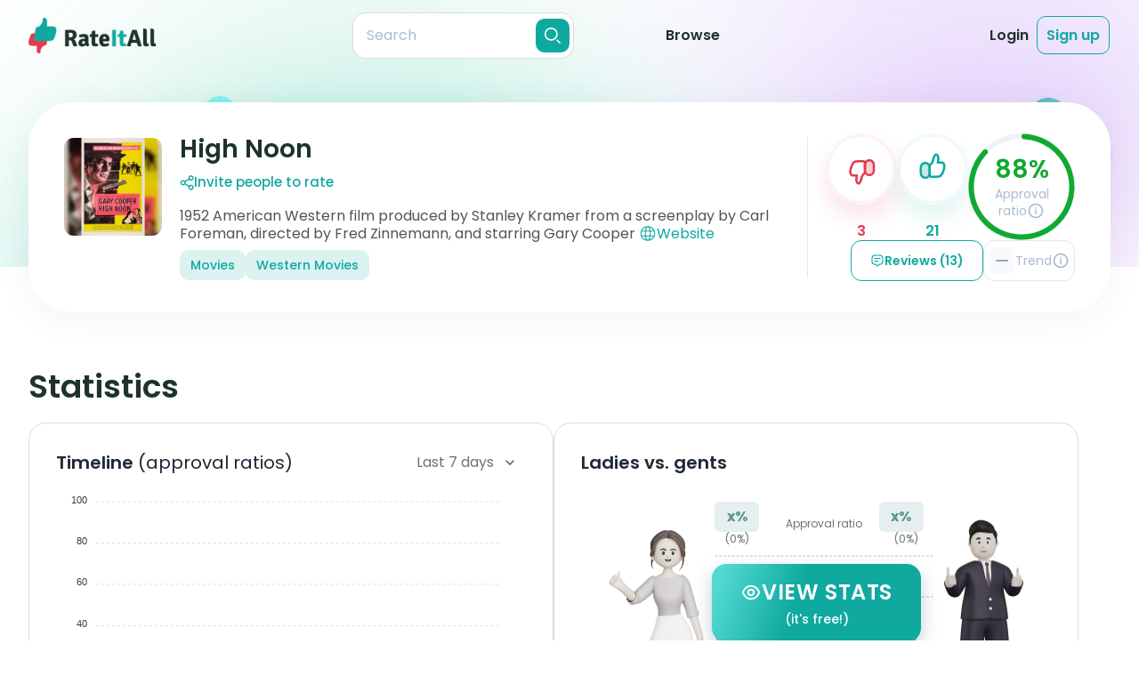

--- FILE ---
content_type: text/html;charset=utf-8
request_url: https://rateitall.com/reviews/high-noon
body_size: 60287
content:
<!DOCTYPE html>
<html  class="light overflow-x-hidden" lang="en">
<head><meta charset="utf-8">
<meta name="viewport" content="width=device-width, initial-scale=1">
<title>High Noon Reviews | RateItAll</title>
<meta property="og:type" content="website">
<meta property="og:site:name" content="RateItAll">
<link rel="shortcut icon" href="/favicons/favicon.ico">
<link rel="apple-touch-icon" sizes="180x180" href="/favicons/apple-touch-icon.png">
<link rel="icon" type="image/png" sizes="32x32" href="/favicons/favicon-32x32.png">
<link rel="icon" type="image/png" sizes="16x16" href="/favicons/favicon-16x16.png">
<link rel="manifest" href="/favicons/site.webmanifest">
<link rel="mask-icon" href="/favicons/safari-pinned-tab.svg" color="#5bbad5">
<script id="partytown-config">partytown = { debug: false, forward: ["dataLayer.push"], lib: "/~partytown/" }</script>
<script id="partytown">/* Partytown 0.8.1 - MIT builder.io */
!function(t,e,n,i,o,r,a,s,d,c,l,p){function u(){p||(p=1,"/"==(a=(r.lib||"/~partytown/")+(r.debug?"debug/":""))[0]&&(d=e.querySelectorAll('script[type="text/partytown"]'),i!=t?i.dispatchEvent(new CustomEvent("pt1",{detail:t})):(s=setTimeout(f,1e4),e.addEventListener("pt0",w),o?h(1):n.serviceWorker?n.serviceWorker.register(a+(r.swPath||"partytown-sw.js"),{scope:a}).then((function(t){t.active?h():t.installing&&t.installing.addEventListener("statechange",(function(t){"activated"==t.target.state&&h()}))}),console.error):f())))}function h(t){c=e.createElement(t?"script":"iframe"),t||(c.style.display="block",c.style.width="0",c.style.height="0",c.style.border="0",c.style.visibility="hidden",c.setAttribute("aria-hidden",!0)),c.src=a+"partytown-"+(t?"atomics.js?v=0.8.1":"sandbox-sw.html?"+Date.now()),e.querySelector(r.sandboxParent||"body").appendChild(c)}function f(n,o){for(w(),i==t&&(r.forward||[]).map((function(e){delete t[e.split(".")[0]]})),n=0;n<d.length;n++)(o=e.createElement("script")).innerHTML=d[n].innerHTML,o.nonce=r.nonce,e.head.appendChild(o);c&&c.parentNode.removeChild(c)}function w(){clearTimeout(s)}r=t.partytown||{},i==t&&(r.forward||[]).map((function(e){l=t,e.split(".").map((function(e,n,i){l=l[i[n]]=n+1<i.length?"push"==i[n+1]?[]:l[i[n]]||{}:function(){(t._ptf=t._ptf||[]).push(i,arguments)}}))})),"complete"==e.readyState?u():(t.addEventListener("DOMContentLoaded",u),t.addEventListener("load",u))}(window,document,navigator,top,window.crossOriginIsolated);</script>
<script src="https://www.googletagmanager.com/gtm.js?id=GTM-NJDQ3X7" async type="text/partytown"></script>
<style> </style>
<meta name="tags" content="Movies, Western Movies">
<link rel="canonical" href="https://rateitall.com/reviews/high-noon">
<meta property="og:title" content="High Noon Reviews | RateItAll">
<meta name="description" content="Read reviews about High Noon from real people and rate it yourself!">
<meta property="og:description" content="Read reviews about High Noon from real people and rate it yourself!">
<meta property="og:image" content="https://api.rateitall.com/image/997875e9-7942-4176-a0cf-c222354ea216/stream">
<meta property="og:url" content="https://rateitall.com/reviews/high-noon">
<meta name="twitter:title" content="High Noon Reviews | RateItAll">
<meta name="twitter:description" content="Read reviews about High Noon from real people and rate it yourself!">
<meta name="twitter:image" content="https://api.rateitall.com/image/997875e9-7942-4176-a0cf-c222354ea216/stream">
<meta name="twitter:card" content="summary">
<style>@keyframes app-modal-door-enter-44f1f2ac{0%{transform:scaleX(0)}}.app-modal-door-enter-active[data-v-44f1f2ac]{animation:app-modal-door-enter-44f1f2ac cubic-bezier(.4,0,0,1.5) both}@keyframes app-modal-door-leave-44f1f2ac{60%{transform:scaleX(.01)}to{transform:scale3d(0,1,.1)}}.app-modal-door-leave-active[data-v-44f1f2ac]{animation:app-modal-door-leave-44f1f2ac both}@keyframes app-modal-fade-enter-44f1f2ac{0%{opacity:0}}.app-modal-fade-enter-active[data-v-44f1f2ac]{animation:app-modal-fade-enter-44f1f2ac ease-in both}.app-modal-fade-leave-active[data-v-44f1f2ac]{animation:app-modal-fade-leave-44f1f2ac ease-out both}@keyframes app-modal-flip-enter-44f1f2ac{0%{transform:perspective(400px) rotateX(60deg)}70%{transform:perspective(400px) rotateX(-15deg)}to{transform:perspective(400px)}}.app-modal-flip-enter-active[data-v-44f1f2ac]{animation:app-modal-flip-enter-44f1f2ac ease-in both;backface-visibility:visible!important}@keyframes app-modal-flip-leave-44f1f2ac{0%{transform:perspective(400px)}30%{transform:perspective(400px) rotateX(-15deg)}to{transform:perspective(400px) rotateX(45deg)}}.app-modal-flip-leave-active[data-v-44f1f2ac]{animation:app-modal-flip-leave-44f1f2ac both;backface-visibility:visible!important}@keyframes app-modal-rotate-enter-44f1f2ac{0%{transform:rotate(-180deg) scale3d(.3,.3,.3)}}.app-modal-rotate-enter-active[data-v-44f1f2ac]{animation:app-modal-rotate-enter-44f1f2ac both;transform-origin:center}@keyframes app-modal-rotate-leave-44f1f2ac{to{transform:rotate(180deg) scale3d(.3,.3,.3)}}.app-modal-rotate-leave-active[data-v-44f1f2ac]{animation:app-modal-rotate-leave-44f1f2ac both;transform-origin:center}@keyframes app-modal-slideDown-enter-44f1f2ac{0%{transform:translate3d(0,-100px,0)}}.app-modal-slideDown-enter-active[data-v-44f1f2ac]{animation:app-modal-slideDown-enter-44f1f2ac cubic-bezier(.4,0,0,1.5) both}@keyframes app-modal-slideDown-leave-44f1f2ac{to{transform:translate3d(0,-100px,0)}}.app-modal-slideDown-leave-active[data-v-44f1f2ac]{animation:app-modal-slideDown-leave-44f1f2ac both}@keyframes app-modal-slideLeft-enter-44f1f2ac{0%{transform:translate3d(-150px,0,0)}}.app-modal-slideLeft-enter-active[data-v-44f1f2ac]{animation:app-modal-slideLeft-enter-44f1f2ac cubic-bezier(.4,0,0,1.5) both}@keyframes app-modal-slideLeft-leave-44f1f2ac{to{transform:translate3d(-150px,0,0)}}.app-modal-slideLeft-leave-active[data-v-44f1f2ac]{animation:app-modal-slideLeft-leave-44f1f2ac both}@keyframes app-modal-slideRight-enter-44f1f2ac{0%{transform:translate3d(150px,0,0)}}.app-modal-slideRight-enter-active[data-v-44f1f2ac]{animation:app-modal-slideRight-enter-44f1f2ac cubic-bezier(.4,0,0,1.5) both}@keyframes app-modal-slideRight-leave-44f1f2ac{to{transform:translate3d(150px,0,0)}}.app-modal-slideRight-leave-active[data-v-44f1f2ac]{animation:app-modal-slideRight-leave-44f1f2ac both}@keyframes app-modal-slideUp-enter-44f1f2ac{0%{transform:translate3d(0,100px,0)}}.app-modal-slideUp-enter-active[data-v-44f1f2ac]{animation:app-modal-slideUp-enter-44f1f2ac cubic-bezier(.4,0,0,1.5) both}@keyframes app-modal-slideUp-leave-44f1f2ac{to{transform:translate3d(0,100px,0)}}.app-modal-slideUp-leave-active[data-v-44f1f2ac]{animation:app-modal-slideUp-leave-44f1f2ac both}@keyframes app-modal-shake-enter-44f1f2ac{0%{transform:translate(5px)}10%{transform:translate(-5px)}20%{transform:translate(10px)}30%{transform:translate(-10px)}40%{transform:translate(15px)}50%{transform:translate(-15px)}60%{transform:translate(10px)}70%{transform:translate(-10px)}80%{transform:translate(5px)}90%{transform:translate(-5px)}to{transform:translate(0)}}.app-modal-shake-enter-active[data-v-44f1f2ac]{animation:app-modal-shake-enter-44f1f2ac linear}@keyframes app-modal-fade-leave-44f1f2ac{to{opacity:0}}.app-modal-shake-leave-active[data-v-44f1f2ac]{animation:app-modal-fade-leave-44f1f2ac ease-out both}@keyframes app-modal-zoom-enter-44f1f2ac{0%{transform:scale3d(.3,.3,.3)}}.app-modal-zoom-enter-active[data-v-44f1f2ac]{animation:app-modal-zoom-enter-44f1f2ac cubic-bezier(.4,0,0,1.5) both}@keyframes app-modal-zoom-leave-44f1f2ac{to{transform:scale3d(.3,.3,.3)}}.app-modal-zoom-leave-active[data-v-44f1f2ac]{animation:app-modal-zoom-leave-44f1f2ac both}.app-modal[data-v-44f1f2ac],.app-modal-mask[data-v-44f1f2ac]{height:100%;left:0;top:0;width:100%;z-index:100}.app-modal[data-v-44f1f2ac]{align-items:center;display:flex;justify-content:center;position:fixed}.app-modal-mask[data-v-44f1f2ac]{background:rgba(0,0,0,.3);position:absolute}.app-modal-body[data-v-44f1f2ac]{background:#fff;border-radius:1.5rem;box-shadow:0 1px 3px rgba(0,0,0,.2);margin:auto;padding:2.5rem;position:relative}@media screen and (min-width:768px){.app-modal-body[data-v-44f1f2ac]{min-width:28rem}}.app-modal-close[data-v-44f1f2ac]{align-items:center;background:#fff;border:1px solid var(--secondary-text-200);border-radius:50%;color:var(--secondary-text-300);display:inline-flex;height:30px;justify-content:center;position:absolute;right:20px;top:20px;width:30px;z-index:1}@media (min-width:768px){.app-modal-close[data-v-44f1f2ac]{right:30px;top:30px}}.app-modal-close[data-v-44f1f2ac]:hover{color:var(--secondary-text)}.app-modal-close-css-icon[data-v-44f1f2ac]{cursor:pointer;height:16px;position:absolute;right:16px;top:16px;width:16px;z-index:9999}.app-modal-close-css-icon[data-v-44f1f2ac]:after,.app-modal-close-css-icon[data-v-44f1f2ac]:before{background:#999;border-radius:100%;content:"";height:2px;left:0;margin-top:-1px;position:absolute;top:50%;transition:background .2s;width:100%}.app-modal-close-css-icon[data-v-44f1f2ac]:before{transform:rotate(45deg)}.app-modal-close-css-icon[data-v-44f1f2ac]:after{transform:rotate(-45deg)}.app-modal-close-css-icon[data-v-44f1f2ac]:hover:after,.app-modal-close-css-icon[data-v-44f1f2ac]:hover:before{background:#333}</style>
<style>.modal-delete[data-v-211e96be]{background-color:#fff;border-radius:30px;color:var(--primary-text);position:relative}@media (min-width:667px){.modal-delete[data-v-211e96be]{max-width:680px;width:100%}}@media (max-width:667px){.modal-delete[data-v-211e96be]{margin-left:15px;margin-right:15px}}.modal-delete__body[data-v-211e96be]{padding:0}.modal__btn-close[data-v-211e96be]{align-items:center;background:#fff;border:1px solid var(--form-border);border-radius:50%;color:var(--secondary-text-300);display:inline-flex;height:30px;justify-content:center;position:absolute;right:20px;top:20px;width:30px;z-index:1}@media (min-width:768px){.modal__btn-close[data-v-211e96be]{right:30px;top:30px}}.modal__btn-close[data-v-211e96be]:hover{color:var(--secondary-text)}.modal-delete__main[data-v-211e96be]{background-image:url(/_app/img-modal-delete.1967685e.png);background-position:calc(50% - 8px) 40px;background-repeat:no-repeat;margin-bottom:43px;padding:215px 23px 0;text-align:center}@media (-webkit-min-device-pixel-ratio:2),(min-resolution:2dppx){.modal-delete__main[data-v-211e96be]{background-image:url(/_app/img-modal-delete_2x.007b1d66.png)}}@media (min-width:667px){.modal-delete__main[data-v-211e96be]{background-position:9% 40px;margin-bottom:40px;padding-left:248px;padding-right:48px;padding-top:40px;text-align:left}}@media (min-width:768px){.modal-delete__main[data-v-211e96be]{background-position:calc(50% - 8px) 40px;padding:220px 70px 0;text-align:center}}.modal-delete__title[data-v-211e96be]{font-size:24px;font-weight:600;line-height:130%;margin-bottom:10px}@media (min-width:768px){.modal-delete__title[data-v-211e96be]{font-size:28px}}.modal-delete__text[data-v-211e96be]{color:var(--secondary-text);font-size:14px;font-weight:400;line-height:150%;margin-bottom:25px}@media (min-width:768px){.modal-delete__text[data-v-211e96be]{font-size:16px;margin-bottom:30px}}.modal-delete__btn[data-v-211e96be]{align-items:center;border-radius:14px;display:inline-flex;font-size:14px;font-weight:600;justify-content:center;line-height:130%;padding:15px 25px}@media (min-width:768px){.modal-delete__btn[data-v-211e96be]{font-size:16px;padding:15px 25px 14px}}.modal-delete__btn--delete[data-v-211e96be]{background:var(--danger);color:#fff;margin-right:10px}.modal-delete__btn--cancel[data-v-211e96be]{background-color:transparent;color:var(--secondary-text);padding:15px 0 15px 5px}.modal-delete__footer[data-v-211e96be]{background:#f5f6fa;border-radius:0 0 30px 30px;color:var(--secondary-text);font-size:12px;font-weight:400;line-height:150%;padding:17px 50px;text-align:center}@media (min-width:667px){.modal-delete__footer[data-v-211e96be]{padding:21px 50px}}@media (min-width:768px){.modal-delete__footer[data-v-211e96be]{font-size:14px;padding:24px 50px 25px}}.modal-delete__main--review[data-v-211e96be]{background-image:url(assets/img/modals/img-modal-delete-review.svg);background-position:calc(50% - 8px) 40px;margin-bottom:48px}@media (min-width:667px){.modal-delete__main--review[data-v-211e96be]{background-position:9% 40px;margin-bottom:39px;padding-right:80px}}@media (min-width:768px){.modal-delete__main--review[data-v-211e96be]{background-position:calc(50% - 8px) 40px;margin-bottom:48px;padding:220px 70px 0}}.modal__body-not-full[data-v-211e96be]{border-radius:30px;max-width:540px}@media (min-width:667px){.modal__body-not-full[data-v-211e96be]{margin-left:auto;margin-right:auto}}</style>
<style>.modal-rt-instructions[data-v-557ef1e1]{background-color:rgba(30,50,46,.4);bottom:0;display:grid;height:auto;left:0;min-height:100%;opacity:0;overflow:auto;position:fixed;right:0;top:0;visibility:hidden;width:100%}@media (min-width:768px){.modal-rt-instructions[data-v-557ef1e1]{padding:50px 13px;place-items:center}}.modal-rt-instructions--open[data-v-557ef1e1]{opacity:1;visibility:visible;z-index:100}.modal-rt-instructions--open .modal-rt-instructions__wrap[data-v-557ef1e1]{opacity:1;visibility:visible}.modal-rt-instructions__wrap[data-v-557ef1e1]{background-color:#fff;background-image:url(/_app/modal-hand.b66fa8c4.png),url(/_app/modal-bg.fb65efd8.svg);background-position:calc(100% - 15px) calc(100% + 15px),100% 100%;background-repeat:no-repeat;background-size:78px 71px,cover;padding:15px 15px 60px}@media (-webkit-min-device-pixel-ratio:2),(min-resolution:2dppx){.modal-rt-instructions__wrap[data-v-557ef1e1]{background-image:url(/_app/modal-hand_2x.2ddaacb9.png),url(/_app/modal-bg.fb65efd8.svg)}}@media (min-width:667px){.modal-rt-instructions__wrap[data-v-557ef1e1]{background-image:url(/_app/modal-hand.b66fa8c4.png),url(/_app/modal-bg-h.67f70f59.svg);background-position:calc(100% - 41px) calc(100% + 30px),100% 100%;background-size:130px 119px,cover;padding:20px 20px 40px}}@media (min-width:667px) and (-webkit-min-device-pixel-ratio:2),(min-width:667px) and (min-resolution:2dppx){.modal-rt-instructions__wrap[data-v-557ef1e1]{background-image:url(/_app/modal-hand_2x.2ddaacb9.png),url(/_app/modal-bg-h.67f70f59.svg)}}@media (min-width:768px){.modal-rt-instructions__wrap[data-v-557ef1e1]{background-image:url(/_app/modal-hand.b66fa8c4.png),url(/_app/modal-bg-tablet.1badea67.svg);background-position:calc(100% - 28px) calc(100% + 35px),100% 100%;background-size:174px 158px,cover;border-radius:30px;max-width:741px;padding:50px 39px 68px 34px;position:relative;width:100%}}@media (min-width:768px) and (-webkit-min-device-pixel-ratio:2),(min-width:768px) and (min-resolution:2dppx){.modal-rt-instructions__wrap[data-v-557ef1e1]{background-image:url(/_app/modal-hand_2x.2ddaacb9.png),url(/_app/modal-bg-tablet.1badea67.svg)}}@media (min-width:1024px){.modal-rt-instructions__wrap[data-v-557ef1e1]{background-image:url(/_app/modal-hand.b66fa8c4.png),url(/_app/modal-bg-tablet-h.a39bf2ae.svg);background-position:calc(100% - 58px) calc(100% + 35px),100% 100%;max-width:900px}}@media (min-width:1024px) and (-webkit-min-device-pixel-ratio:2),(min-width:1024px) and (min-resolution:2dppx){.modal-rt-instructions__wrap[data-v-557ef1e1]{background-image:url(/_app/modal-hand_2x.2ddaacb9.png),url(/_app/modal-bg-tablet-h.a39bf2ae.svg)}}.modal-rt-instructions__header[data-v-557ef1e1]{margin-bottom:30px}@media (min-width:667px){.modal-rt-instructions__header[data-v-557ef1e1]{margin-bottom:20px}}@media (min-width:768px){.modal-rt-instructions__header[data-v-557ef1e1]{margin-bottom:40px}}.modal-rt-instructions__btn-close[data-v-557ef1e1]{align-items:center;background-color:transparent;border:1px solid var(--form-border);border-radius:50%;color:#abbbce;display:flex;height:30px;justify-content:center;margin-bottom:15px;margin-left:auto;width:30px}.modal-rt-instructions__btn-close[data-v-557ef1e1]:hover{color:var(--primary-text)}@media (min-width:667px){.modal-rt-instructions__btn-close[data-v-557ef1e1]{position:absolute;right:20px;top:15px}}@media (min-width:768px){.modal-rt-instructions__btn-close[data-v-557ef1e1]{right:30px;top:30px}}.modal-rt-instructions__title[data-v-557ef1e1]{color:var(--primary-text);font-size:20px;font-weight:600;line-height:130%;margin:0 auto;max-width:280px;text-align:center}@media (min-width:768px){.modal-rt-instructions__title[data-v-557ef1e1]{font-size:28px;font-weight:600;line-height:130%;max-width:390px}}.modal-rt-instructions__title-special-word[data-v-557ef1e1]:after{height:calc(100% - 5px);left:2px;top:52%;width:calc(100% + 2px)}@media (min-width:768px){.modal-rt-instructions__title-special-word[data-v-557ef1e1]:after{border-radius:0 10px 0 12px;height:calc(100% - 6px);left:4px;top:4px;transform:translate(0);width:100%}}.modal-rt-instructions__content[data-v-557ef1e1]{margin:0 auto;max-width:571px}@media (min-width:768px){.modal-rt-instructions__content[data-v-557ef1e1]{max-width:100%}}@media (min-width:1024px){.modal-rt-instructions__content[data-v-557ef1e1]{max-width:690px}}.rt-instructions[data-v-557ef1e1]{color:var(--secondary-text);font-size:14px;font-weight:400;line-height:130%}@media (min-width:667px){.rt-instructions[data-v-557ef1e1]{display:grid;grid-template-columns:1fr 1fr;row-gap:15px}}@media (min-width:768px){.rt-instructions[data-v-557ef1e1]{font-size:16px;row-gap:21px}}.rt-instructions__item[data-v-557ef1e1]{align-items:center;display:flex;justify-content:flex-start;margin-bottom:10px;padding-left:15px}@media (min-width:667px){.rt-instructions__item[data-v-557ef1e1]{margin-bottom:0}}@media (min-width:768px){.rt-instructions__item[data-v-557ef1e1]{padding-left:19px}}@media (min-width:667px){.rt-instructions__item--like1[data-v-557ef1e1]{padding-left:19px}}@media (min-width:768px){.rt-instructions__item--like1[data-v-557ef1e1]{padding-left:22px}}@media (min-width:1024px){.rt-instructions__item--dislike1[data-v-557ef1e1]{margin-left:-9px}}@media (min-width:768px){.rt-instructions__item--like2x[data-v-557ef1e1]{align-self:end}.rt-instructions__item--dislike2x[data-v-557ef1e1]{align-self:start}}.rt-instructions__item--mixed[data-v-557ef1e1]{align-items:flex-start;margin-bottom:29px;padding-right:15px}@media (min-width:667px){.rt-instructions__item--mixed[data-v-557ef1e1]{align-items:center;grid-column:1/-1;margin-bottom:0;padding-left:19px;padding-right:0}}@media (min-width:768px){.rt-instructions__item--mixed[data-v-557ef1e1]{margin-bottom:10px;padding-left:22px}}.rt-instructions__item-img[data-v-557ef1e1]{margin-right:10px}@media (min-width:768px){.rt-instructions__item-img[data-v-557ef1e1]{height:50px;margin-right:15px;width:50px}}@media (min-width:1024px){.rt-instructions__item-img[data-v-557ef1e1]{margin-right:20px}}.rt-instructions__item-img--like[data-v-557ef1e1]{filter:drop-shadow(0 5.33492px 8.89154px rgba(16,169,160,.12))}.rt-instructions__item-img--dislike[data-v-557ef1e1]{filter:drop-shadow(0 5.33492px 8.89154px rgba(229,58,79,.12))}.rt-instructions__item-text--bold[data-v-557ef1e1]{color:var(--primary-text);font-weight:600}.rt-instructions__special-row[data-v-557ef1e1]{background-image:linear-gradient(180deg,hsla(0,0%,100%,.4),#f5f6fa);border-radius:20px;box-shadow:0 10px 50px rgba(0,33,63,.09);margin:15px -5px 17px;padding:5px;width:calc(100% + 10px)}.rt-instructions__special-row .rt-instructions__item[data-v-557ef1e1]{padding-right:15px}@media (min-width:768px){.rt-instructions__special-row .rt-instructions__item[data-v-557ef1e1]{padding-top:0}}@media (min-width:667px){.rt-instructions__special-row[data-v-557ef1e1]{border-radius:25px;grid-column:1/-1;margin:0 -5px}}@media (min-width:768px){.rt-instructions__special-row[data-v-557ef1e1]{padding:8px;width:calc(100% + 16px)}}.rt-instructions__special-row-wrap[data-v-557ef1e1]{background:#fff;border-radius:20px;padding:15px 0 10px}@media (min-width:667px){.rt-instructions__special-row-wrap[data-v-557ef1e1]{display:grid;grid-template-columns:1fr 146px;grid-template-rows:auto auto;padding:10px 10px 10px 0}}@media (min-width:768px){.rt-instructions__special-row-wrap[data-v-557ef1e1]{grid-template-columns:1fr 178px;row-gap:10px}}@media (min-width:1024px){.rt-instructions__special-row-wrap[data-v-557ef1e1]{grid-template-columns:1fr 190px}}.rt-instructions__hint-wrap[data-v-557ef1e1]{background:#f5f6fa;background-image:url(/_app/hint-bg.97515f85.svg);background-position:center -112px;background-size:305px 305px;border-radius:16px;line-height:150%;margin:15px 10px 0;padding:15px 23px}@media (min-width:667px){.rt-instructions__hint-wrap[data-v-557ef1e1]{background-position:calc(100% + 138px) calc(100% + 105px);grid-column:2/3;grid-row:1/3;margin:0;padding:19px 13px 18px 14px}}@media (min-width:768px){.rt-instructions__hint-wrap[data-v-557ef1e1]{background-position:calc(100% + 186px) calc(100% + 134px);background-size:409px 409px;padding:29px 20px}}@media (min-width:1024px){.rt-instructions__hint-wrap[data-v-557ef1e1]{padding:29px 26px}}.rt-instructions__btn-go[data-v-557ef1e1]{align-items:center;background-color:var(--primary-color);border-radius:10px;color:#fff;display:flex;font-size:14px;font-weight:600;justify-content:center;line-height:130%;margin:0 auto;padding:15px 25px;width:-moz-max-content;width:max-content}@media (min-width:667px){.rt-instructions__btn-go[data-v-557ef1e1]{grid-column:1/-1}}@media (min-width:768px){.rt-instructions__btn-go[data-v-557ef1e1]{border-radius:14px;font-size:16px;padding:14px 25px 15px}}</style>
<style>.app-modal-body[data-v-167b63cd]{padding:0!important}.modal[data-v-167b63cd]{display:grid;height:100%;padding:20px;place-items:center}.modal-delete-review__body[data-v-167b63cd]{background-color:#fff;background-image:url(/_app/img-modal-delete.1967685e.png);background-position:calc(50% - 8px) 40px;background-repeat:no-repeat;border-radius:30px;margin:0 auto;max-width:350px;padding:215px 23px 43px;position:relative;text-align:center;width:100%}@media (-webkit-min-device-pixel-ratio:2),(min-resolution:2dppx){.modal-delete-review__body[data-v-167b63cd]{background-image:url(/_app/img-modal-delete_2x.007b1d66.png)}}@media (min-width:667px){.modal-delete-review__body[data-v-167b63cd]{background-position:9% 40px;margin-bottom:40px;max-width:540px;padding-left:248px;padding-right:48px;padding-top:40px;text-align:left}}@media (min-width:768px){.modal-delete-review__body[data-v-167b63cd]{background-position:calc(50% - 8px) 40px;padding:220px 70px 40px;text-align:center}}.modal-delete-review__title[data-v-167b63cd]{font-size:24px;font-weight:600;line-height:1;line-height:130%;margin-bottom:.625rem;margin-left:auto;margin-right:auto;max-width:280px}@media (min-width:768px){.modal-delete-review__title[data-v-167b63cd]{font-size:28px;line-height:1;line-height:130%;max-width:380px}}.modal-delete-review__text[data-v-167b63cd]{--tw-text-opacity:1;color:rgba(102,115,127,var(--tw-text-opacity));font-size:.875rem;font-weight:400;line-height:1.25rem;line-height:150%;margin-bottom:25px}@media (min-width:768px){.modal-delete-review__text[data-v-167b63cd]{font-size:16px;margin-bottom:30px}}.btn[data-v-167b63cd]{border-radius:14px;font-size:.875rem;font-weight:600;line-height:1.25rem;line-height:130%;padding:14px 25px 15px}@media (min-width:768px){.btn[data-v-167b63cd]{font-size:16px}}.btn-cancel[data-v-167b63cd]{background-color:transparent;color:var(--secondary-text);padding:15px 0 15px 5px}.btn-warning[data-v-167b63cd]{--tw-text-opacity:1;background-color:var(--danger-500);border-radius:14px;color:rgba(255,255,255,var(--tw-text-opacity));padding:14px 25px 15px}.modal__btn-close[data-v-167b63cd]{--tw-bg-opacity:1;--tw-border-opacity:1;--tw-text-opacity:1;align-items:center;background-color:rgba(255,255,255,var(--tw-bg-opacity));border-color:rgba(213,221,231,var(--tw-border-opacity));border-radius:9999px;border-width:1px;color:rgba(171,187,206,var(--tw-text-opacity));display:flex;height:30px;justify-content:center;position:absolute;right:30px;top:30px;width:30px}.modal__btn-close[data-v-167b63cd]:hover{--tw-bg-opacity:1;--tw-text-opacity:1;background-color:rgba(102,115,127,var(--tw-bg-opacity));color:rgba(255,255,255,var(--tw-text-opacity))}</style>
<style>.modal[data-v-010b51c4]{background:rgba(30,50,46,.4);bottom:0;display:grid;height:auto;left:0;min-height:100%;opacity:0;overflow:auto;place-items:center;position:fixed;right:0;top:0;visibility:hidden;width:100%}@media (min-width:768px){.modal[data-v-010b51c4]{padding:25px 0}}.modal--mobile-full-view[data-v-010b51c4]{place-items:stretch}@media (min-width:768px){.modal--mobile-full-view[data-v-010b51c4]{place-items:center}}.modal--open[data-v-010b51c4],.modal--open .modal__body[data-v-010b51c4]{opacity:1;visibility:visible}.modal__body[data-v-010b51c4]{background:#fff;opacity:0;padding:20px 15px;position:relative;visibility:hidden}@media (min-width:667px){.modal__body[data-v-010b51c4]{max-width:680px;padding:20px 38px;width:100%}}@media (min-width:768px){.modal__body[data-v-010b51c4]{padding:35px 44px}}.modal__body-not-full[data-v-010b51c4]{border-radius:30px;margin-left:15px;margin-right:15px;max-width:540px}@media (min-width:667px){.modal__body-not-full[data-v-010b51c4]{margin-left:auto;margin-right:auto}}.modal__title[data-v-010b51c4]{color:var(--primary-text);font-size:20px;font-weight:700;line-height:30px;margin-bottom:10px;padding:0 24px;text-align:center}@media (min-width:667px){.modal__title[data-v-010b51c4]{margin-bottom:15px}}@media (min-width:768px){.modal__title[data-v-010b51c4]{font-size:30px;line-height:40px;margin-bottom:25px}}.modal__btn-close[data-v-010b51c4]{align-items:center;background:#fff;border:1px solid var(--form-border);border-radius:50%;color:var(--secondary-text-300);display:inline-flex;height:30px;justify-content:center;position:absolute;right:20px;top:20px;width:30px;z-index:1}@media (min-width:768px){.modal__btn-close[data-v-010b51c4]{right:30px;top:30px}}.modal__btn-close[data-v-010b51c4]:hover{color:var(--secondary-text)}.modal__btn-submit[data-v-010b51c4]{background:var(--primary-color);border:0;border-radius:60px;color:#fff;display:grid;font-size:15px;font-weight:700;line-height:20px;margin:0 auto;outline:0;padding:10px 35px;width:auto}@media (min-width:768px){.modal__btn-submit[data-v-010b51c4]{line-height:30px;padding:10px 42px}}.modal-add-review[data-v-010b51c4]{color:var(--secondary-text);font-size:12px;font-weight:400;line-height:150%}@media (min-width:768px){.modal-add-review[data-v-010b51c4]{font-size:16px}.modal-add-review--long-name .add-review-form__likes-btns-wrap[data-v-010b51c4]{margin-bottom:20px}.modal-add-review--long-name .add-review-form__title[data-v-010b51c4]{margin-bottom:6px}}.modal-add-review--long-name .modal-add-review__main[data-v-010b51c4]{padding-bottom:10px}@media (min-width:667px){.modal-add-review--long-name .modal-add-review__main[data-v-010b51c4]{padding-bottom:0}}@media (min-width:768px){.modal-add-review--long-name .modal-add-review__main[data-v-010b51c4]{padding-bottom:23px;padding-top:52px}}.modal-add-review--long-name .add-review-form__btn-submit[data-v-010b51c4]{margin:0 auto 15px}@media (min-width:768px){.modal-add-review--long-name .add-review-form__btn-submit[data-v-010b51c4]{margin-bottom:23px}}@screen md and lg{.modal-add-review--long-name .add-review-form__footer[data-v-010b51c4]{bottom:-4px}}@media (min-width:768px){.modal-add-review--long-name .add-review-form__text[data-v-010b51c4]{margin-top:11px}}.modal-add-review__body[data-v-010b51c4]{padding:0}@media (min-width:768px){.modal-add-review__body[data-v-010b51c4]{border-radius:30px;max-width:720px}}@media (min-width:1024px){.modal-add-review__body[data-v-010b51c4]{max-width:850px}}.modal-add-review__main[data-v-010b51c4]{background-image:url(/_app/modal-add-review-bg-m.32888123.svg);background-position:0 0;background-repeat:no-repeat;background-size:cover;display:flex;flex-direction:column;height:100%;padding:30px 15px 31px}@media (min-width:667px){.modal-add-review__main[data-v-010b51c4]{background-image:url(/_app/modal-add-review-bg-mh.e8e99628.svg);padding:21px 34px 20px}}@media (min-width:768px){.modal-add-review__main[data-v-010b51c4]{background-image:url(/_app/modal-add-review-bg-tablet.54dc3524.svg);border-radius:30px;overflow:hidden;padding:52px 60px 24px}}@media (min-width:1024px){.modal-add-review__main[data-v-010b51c4]{background-image:url(/_app/modal-add-review-bg-tablet-h.06005715.svg);padding:52px 70px 24px}}.add-review-form[data-v-010b51c4]{position:relative}.add-review-form__title[data-v-010b51c4]{color:var(--primary-text);font-size:20px;font-weight:600;line-height:130%;margin-bottom:4px;margin-left:4px;text-align:center}@media (min-width:768px){.add-review-form__title[data-v-010b51c4]{font-size:28px;margin-bottom:8px}}.add-review-form__special-word[data-v-010b51c4]:after{height:calc(100% + 1px);left:-6px;top:15px;width:calc(100% + 7px)}@media (min-width:768px){.add-review-form__special-word[data-v-010b51c4]:after{border-radius:0 10px 0 12px;left:-9px;top:20px;width:calc(100% + 10px)}}.add-review-form__topic-name[data-v-010b51c4]{color:var(--primary-text);font-size:20px;font-weight:600;line-height:130%;margin-bottom:15px;text-align:center}@media (min-width:667px){.add-review-form__topic-name[data-v-010b51c4]{margin-bottom:10px}}@media (min-width:768px){.add-review-form__topic-name[data-v-010b51c4]{font-size:28px;margin-bottom:12px}}.add-review-form__topic-name--long[data-v-010b51c4]{font-size:14px;margin:5px auto 14px;max-width:570px}@media (min-width:667px){.add-review-form__topic-name--long[data-v-010b51c4]{margin-bottom:10px;margin-top:4px}}@media (min-width:768px){.add-review-form__topic-name--long[data-v-010b51c4]{font-size:20px;margin-bottom:15px;margin-top:0;max-width:580px}}@media (min-width:1024px){.add-review-form__topic-name--long[data-v-010b51c4]{max-width:100%}}.add-review-form__likes-btns-wrap[data-v-010b51c4]{align-items:center;display:flex;gap:20px;justify-content:center;margin-bottom:20px}@media (min-width:667px){.add-review-form__likes-btns-wrap[data-v-010b51c4]{margin-bottom:15px}}@media (min-width:768px){.add-review-form__likes-btns-wrap[data-v-010b51c4]{margin-bottom:22px}}.add-review-form__btn-dislike[data-v-010b51c4],.add-review-form__btn-like[data-v-010b51c4]{height:64px;width:64px}@media (min-width:768px){.add-review-form__btn-dislike[data-v-010b51c4],.add-review-form__btn-like[data-v-010b51c4]{height:80px;width:80px}}.add-review-form__img-wrap[data-v-010b51c4]{border-radius:10px;box-shadow:0 0 0 5px hsla(0,0%,100%,.4);height:60px;position:relative;width:60px}@media (min-width:768px){.add-review-form__img-wrap[data-v-010b51c4]{height:70px;width:70px}}.add-review-form__img[data-v-010b51c4]{border-radius:10px;height:100%;left:0;-o-object-fit:cover;object-fit:cover;overflow:hidden;position:absolute;top:0;width:100%}.add-review-form__textarea-wrap[data-v-010b51c4]{position:relative;z-index:1}.add-review-form__textarea-wrap[data-v-010b51c4]:after{background:linear-gradient(180deg,#fff,hsla(0,0%,100%,0));border-radius:14px 14px 0 0;height:48px;left:0;position:absolute;top:0;width:100%;z-index:2}.add-review-form__textarea-wrap--textoverflow[data-v-010b51c4]:after{content:""}.add-review-form__textarea[data-v-010b51c4]{display:block;height:170px;padding:15px 14px}@screen md and lg{.add-review-form__textarea[data-v-010b51c4]{height:100px}}.add-review-form__text[data-v-010b51c4]{margin:11px 0 15px}@media (min-width:667px){.add-review-form__text[data-v-010b51c4]{margin:5px 0 10px}}@media (min-width:768px){.add-review-form__text[data-v-010b51c4]{margin:11px 0 24px}}.add-review-form__text-link[data-v-010b51c4]{color:var(--primary-color);font-weight:600}.add-review-form__btn-submit[data-v-010b51c4]{display:block;font-size:14px;font-weight:600;line-height:130%;margin:0 auto 20px;padding:15px 25px;width:auto}@media (min-width:667px){.add-review-form__btn-submit[data-v-010b51c4]{margin-bottom:0}}@media (min-width:768px){.add-review-form__btn-submit[data-v-010b51c4]{margin-bottom:23px;padding:16px 27px}}.add-review-form__footer[data-v-010b51c4]{text-align:center}@screen md and lg{.add-review-form__footer[data-v-010b51c4]{background:hsla(0,0%,100%,.6);border-radius:30px 0 0 0;bottom:-20px;line-height:17px;padding:16px 20px 17px 25px;position:absolute;right:-34px;text-align:left;width:190px}}@media (min-width:768px){.add-review-form__footer[data-v-010b51c4]{font-size:14px}}</style>
<style>.button-wrap[data-v-4da7dcf4]{transform:translateY(-50%)}.button-wrap[data-v-4da7dcf4] .button{font-size:.875rem;font-weight:600;line-height:1.25rem;padding:.75rem}@media (min-width:667px){.button-wrap[data-v-4da7dcf4] .button{padding-left:1rem;padding-right:1rem}}</style>
<style>.modal-social-share[data-v-2777c1f4]{--tw-bg-opacity:1;background-color:rgba(255,255,255,var(--tw-bg-opacity));border-radius:28px;color:var(--primary-text);max-width:296px;position:relative;width:100%}@media (min-width:667px){.modal-social-share[data-v-2777c1f4]{max-width:none;width:608px}}@media (min-width:768px){.modal-social-share[data-v-2777c1f4]{width:600px}}.modal-social-share__body[data-v-2777c1f4]{padding:2.5rem .75rem 1rem}@media (min-width:667px){.modal-social-share__body[data-v-2777c1f4]{padding-bottom:1.75rem;padding-left:1.5rem;padding-right:1.5rem}}.modal__btn-close[data-v-2777c1f4]{--tw-bg-opacity:1;align-items:center;background-color:rgba(255,255,255,var(--tw-bg-opacity));border-color:var(--form-border);border-radius:9999px;border-width:1px;color:var(--secondary-text-300);display:inline-flex;height:30px;justify-content:center;position:absolute;right:1.25rem;top:1.25rem;width:30px;z-index:1}.modal__btn-close[data-v-2777c1f4]:hover{color:var(--secondary-text)}@media (min-width:768px){.modal__btn-close[data-v-2777c1f4]{right:30px;top:30px}}.modal-social-share__main[data-v-2777c1f4]{background-repeat:no-repeat;text-align:center}@media (min-width:667px){.modal-social-share__main[data-v-2777c1f4]{text-align:left}}@media (min-width:768px){.modal-social-share__main[data-v-2777c1f4]{text-align:center}}.modal-social-share__title[data-v-2777c1f4]{font-size:1.5rem;font-weight:600;line-height:2rem;margin-bottom:1.75rem;padding-left:2rem;padding-right:2rem;text-align:center}@media (min-width:667px){.modal-social-share__title[data-v-2777c1f4]{padding-left:0;padding-right:0}}@media (min-width:768px){.modal-social-share__title[data-v-2777c1f4]{font-size:28px;line-height:1;line-height:2.25rem;margin-bottom:2.75rem}}.share-list[data-v-2777c1f4]{grid-column-gap:.75rem;grid-row-gap:1.5rem;-webkit-column-gap:.75rem;-moz-column-gap:.75rem;column-gap:.75rem;display:grid;grid-template-columns:1fr 1fr 1fr 1fr;justify-content:space-between;-webkit-row-gap:1.5rem;-moz-row-gap:1.5rem;row-gap:1.5rem}@media (min-width:667px){.share-list[data-v-2777c1f4]{display:flex;flex-wrap:wrap}}@media (min-width:768px){.share-list[data-v-2777c1f4]{grid-row-gap:2.5rem;display:grid;grid-template-columns:1fr 1fr 1fr 1fr;-webkit-row-gap:2.5rem;-moz-row-gap:2.5rem;row-gap:2.5rem}}.share-list__item[data-v-2777c1f4],.share-list__link[data-v-2777c1f4]{display:flex;justify-content:center}.share-list__link[data-v-2777c1f4]{grid-gap:.25rem;--circle-color:#d5dde7;align-items:center;flex-direction:column;gap:.25rem}.share-list__link[data-v-2777c1f4]:hover{--circle-color:var(--primary-color-500)}.share-list__link:hover .share-list__link-icon[data-v-2777c1f4]{--tw-text-opacity:1;color:rgba(237,249,248,var(--tw-text-opacity))}@media (min-width:768px){.share-list__link[data-v-2777c1f4] svg{height:64px;width:64px}}.share-list__link-label[data-v-2777c1f4]{font-size:.75rem;font-weight:400;line-height:1rem;line-height:1.25rem}@media (min-width:768px){.share-list__link-label[data-v-2777c1f4]{font-size:1rem;line-height:1.5rem}}.share-list__link-icon[data-v-2777c1f4]{--tw-text-opacity:1;color:rgba(255,255,255,var(--tw-text-opacity));height:52px;width:52px}@media (min-width:768px){.share-list__link-icon[data-v-2777c1f4]{height:64px;width:64px}}</style>
<style>.modal-topic-setup[data-v-8983fede]{--tw-bg-opacity:1;background-color:rgba(255,255,255,var(--tw-bg-opacity));border-radius:30px;color:var(--primary-text);margin-left:15px;margin-right:15px;position:relative}@media (min-width:667px){.modal-topic-setup[data-v-8983fede]{margin-left:auto;margin-right:auto;max-width:540px;width:100%}}.modal-topic-setup[data-v-8983fede] .button{padding:1rem 1.25rem}@media (min-width:667px){.modal-topic-setup[data-v-8983fede] .button{font-size:.875rem;line-height:1.25rem;padding-left:1.5rem;padding-right:1.5rem}}@media (min-width:768px){.modal-topic-setup[data-v-8983fede] .button{font-size:1rem;line-height:1.5rem;line-height:1.25rem;padding-left:2.75rem;padding-right:2.75rem}}.modal-topic-setup__body[data-v-8983fede]{padding:0}.modal__btn-close[data-v-8983fede]{--tw-bg-opacity:1;align-items:center;background-color:rgba(255,255,255,var(--tw-bg-opacity));border-color:var(--form-border);border-radius:9999px;border-width:1px;color:var(--secondary-text-300);display:inline-flex;height:30px;justify-content:center;position:absolute;right:1.25rem;top:1.25rem;width:30px;z-index:1}.modal__btn-close[data-v-8983fede]:hover{color:var(--secondary-text)}@media (min-width:768px){.modal__btn-close[data-v-8983fede]{right:30px;top:30px}}.modal-topic-setup__main[data-v-8983fede]{align-items:center;background-image:url(/_app/topic-added.0cfdd917.png);background-position:calc(50% - 8px) 40px;background-repeat:no-repeat;background-size:196px 152px;display:flex;flex-direction:column;padding:215px 23px 37px;text-align:center}@media (min-width:667px){.modal-topic-setup__main[data-v-8983fede]{align-items:flex-start;background-position:20px 40px;padding-block:28px 32px;padding-inline:240px 28px;text-align:left}}@media (min-width:768px){.modal-topic-setup__main[data-v-8983fede]{align-items:center;background-position:calc(50% - 8px) 40px;padding:220px 58px 52px;text-align:center}}@media (-webkit-min-device-pixel-ratio:2),(min-resolution:2dppx){.modal-topic-setup__main[data-v-8983fede]{background-image:url(/_app/topic-added_2x.823842d6.png)}}.modal-topic-setup__title[data-v-8983fede]{font-size:1.5rem;font-weight:600;line-height:2rem;margin-bottom:.5rem}@media (min-width:768px){.modal-topic-setup__title[data-v-8983fede]{font-size:28px;line-height:1;line-height:1.3;margin-bottom:.75rem}}.modal-topic-setup__text[data-v-8983fede]{--tw-text-opacity:1;color:rgba(102,115,127,var(--tw-text-opacity));font-size:.875rem;line-height:1.25rem;line-height:1.5;margin-bottom:1.25rem;max-width:254px}@media (min-width:667px){.modal-topic-setup__text[data-v-8983fede]{max-width:100%}}@media (min-width:768px){.modal-topic-setup__text[data-v-8983fede]{font-size:1rem;line-height:1.5rem;margin-bottom:1.5rem}}</style>
<style>.modal[data-v-5a2bf65e]{background:rgba(30,50,46,.4);bottom:0;display:grid;height:auto;left:0;min-height:100%;opacity:0;overflow:auto;place-items:center;position:fixed;right:0;top:0;visibility:hidden;width:100%}@media (min-width:768px){.modal[data-v-5a2bf65e]{padding:25px 0}}.modal--mobile-full-view[data-v-5a2bf65e]{place-items:stretch}@media (min-width:768px){.modal--mobile-full-view[data-v-5a2bf65e]{place-items:center}}.modal--open[data-v-5a2bf65e],.modal--open .modal__body[data-v-5a2bf65e]{opacity:1;visibility:visible}.modal__body[data-v-5a2bf65e]{background:#fff;opacity:0;padding:20px 15px;position:relative;visibility:hidden}@media (min-width:667px){.modal__body[data-v-5a2bf65e]{max-width:680px;padding:20px 38px;width:100%}}@media (min-width:768px){.modal__body[data-v-5a2bf65e]{padding:35px 44px}}.modal__body-not-full[data-v-5a2bf65e]{border-radius:30px;margin-left:15px;margin-right:15px;max-width:540px}@media (min-width:667px){.modal__body-not-full[data-v-5a2bf65e]{margin-left:auto;margin-right:auto}}.modal__title[data-v-5a2bf65e]{color:var(--primary-text);font-size:20px;font-weight:700;line-height:30px;margin-bottom:10px;padding:0 24px;text-align:center}@media (min-width:667px){.modal__title[data-v-5a2bf65e]{margin-bottom:15px}}@media (min-width:768px){.modal__title[data-v-5a2bf65e]{font-size:30px;line-height:40px;margin-bottom:25px}}.modal__btn-close[data-v-5a2bf65e]{align-items:center;background:#fff;border:1px solid var(--form-border);border-radius:50%;color:var(--secondary-text-300);display:inline-flex;height:30px;justify-content:center;position:absolute;right:20px;top:20px;width:30px;z-index:1}@media (min-width:768px){.modal__btn-close[data-v-5a2bf65e]{right:30px;top:30px}}.modal__btn-close[data-v-5a2bf65e]:hover{color:var(--secondary-text)}.modal__btn-submit[data-v-5a2bf65e]{background:var(--primary-color);border:0;border-radius:60px;color:#fff;display:grid;font-size:15px;font-weight:700;line-height:20px;margin:0 auto;outline:0;padding:10px 35px;width:auto}@media (min-width:768px){.modal__btn-submit[data-v-5a2bf65e]{line-height:30px;padding:10px 42px}}.modal-add-review[data-v-5a2bf65e]{color:var(--secondary-text);font-size:12px;font-weight:400;line-height:150%}@media (min-width:768px){.modal-add-review[data-v-5a2bf65e]{font-size:16px}}.modal-add-review__content[data-v-5a2bf65e]{grid-gap:.5rem;display:flex;flex-direction:column;gap:.5rem;justify-content:space-between;margin-top:1.25rem}@media (min-width:667px){.modal-add-review__content[data-v-5a2bf65e]{grid-gap:2rem;flex-direction:row;gap:2rem}}.modal-add-review__content img[data-v-5a2bf65e]{margin-bottom:20px;width:100%}.modal-add-review__overall-rating[data-v-5a2bf65e]{font-size:14px;line-height:1;position:relative;width:100%}@media (min-width:667px){.modal-add-review__overall-rating[data-v-5a2bf65e]{width:50%}}.modal-add-review__overall-rating p[data-v-5a2bf65e]{color:#66737f!important;font-weight:400;line-height:20px;margin-top:10px;min-height:50px}@media (min-width:768px){.modal-add-review__overall-rating p[data-v-5a2bf65e]{min-height:115px}}@media (min-width:1024px){.modal-add-review__overall-rating p[data-v-5a2bf65e]{min-height:85px}}.modal-add-review .add-review-form__overall-rating__arrow[data-v-5a2bf65e]{background-image:url(/_app/arrow-overall-rating.b2f6e212.svg);background-repeat:no-repeat;background-size:contain;height:70px;position:absolute;right:33px;top:30px;width:77px}@media (min-width:667px){.modal-add-review .add-review-form__overall-rating__arrow[data-v-5a2bf65e]{height:96px;right:42px;top:30px;width:77px}}@media (min-width:768px){.modal-add-review .add-review-form__overall-rating__arrow[data-v-5a2bf65e]{height:105px;right:5px;top:50px;width:77px}}@media (min-width:1024px){.modal-add-review .add-review-form__overall-rating__arrow[data-v-5a2bf65e]{height:121px;right:30px;top:30px;width:77px}}.modal-add-review__voting-mechanism[data-v-5a2bf65e]{font-size:14px;line-height:1;position:relative;width:100%}@media (min-width:667px){.modal-add-review__voting-mechanism[data-v-5a2bf65e]{width:50%}}.modal-add-review__voting-mechanism p[data-v-5a2bf65e]{color:#66737f!important;font-weight:400;line-height:20px;margin-top:10px;min-height:95px}@media (min-width:768px){.modal-add-review__voting-mechanism p[data-v-5a2bf65e]{min-height:115px}}@media (min-width:1024px){.modal-add-review__voting-mechanism p[data-v-5a2bf65e]{min-height:85px}}.modal-add-review .add-review-form__voting-mechanism__arrow[data-v-5a2bf65e]{background-image:url(/_app/arrow-voting-mechanism.3aa04fa2.svg);background-repeat:no-repeat;background-size:contain;height:100px;left:10%;position:absolute;top:85px;width:140px}@media (min-width:667px){.modal-add-review .add-review-form__voting-mechanism__arrow[data-v-5a2bf65e]{height:100px;right:42px;top:100px;width:100px}}@media (min-width:768px){.modal-add-review .add-review-form__voting-mechanism__arrow[data-v-5a2bf65e]{height:120px;left:8%;top:100px;width:150px}}@media (min-width:1024px){.modal-add-review .add-review-form__voting-mechanism__arrow[data-v-5a2bf65e]{height:120px;left:8%;top:80px;width:150px}}@media (min-width:768px){.modal-add-review--long-name .add-review-form__likes-btns-wrap[data-v-5a2bf65e]{margin-bottom:20px}.modal-add-review--long-name .add-review-form__title[data-v-5a2bf65e]{margin-bottom:6px}}.modal-add-review--long-name .modal-add-review__main[data-v-5a2bf65e]{padding-bottom:10px}@media (min-width:667px){.modal-add-review--long-name .modal-add-review__main[data-v-5a2bf65e]{padding-bottom:0}}@media (min-width:768px){.modal-add-review--long-name .modal-add-review__main[data-v-5a2bf65e]{padding-bottom:23px;padding-top:52px}}.modal-add-review--long-name .add-review-form__btn-submit[data-v-5a2bf65e]{margin-top:25px}@media (min-width:768px){.modal-add-review--long-name .add-review-form__btn-submit[data-v-5a2bf65e]{margin-bottom:23px;margin-top:25px}}@screen md and lg{.modal-add-review--long-name .add-review-form__footer[data-v-5a2bf65e]{bottom:-4px}}@media (min-width:768px){.modal-add-review--long-name .add-review-form__text[data-v-5a2bf65e]{margin-top:11px}}.modal-add-review__body[data-v-5a2bf65e]{padding:0}@media (min-width:768px){.modal-add-review__body[data-v-5a2bf65e]{border-radius:30px;max-width:720px}}@media (min-width:1024px){.modal-add-review__body[data-v-5a2bf65e]{max-width:992px}}.modal-add-review__main[data-v-5a2bf65e]{background-image:url(/_app/modal-add-review-bg-m.32888123.svg);background-position:0 0;background-repeat:no-repeat;background-size:cover;display:flex;flex-direction:column;height:100%;padding:30px 15px 31px}@media (min-width:667px){.modal-add-review__main[data-v-5a2bf65e]{background-image:url(/_app/modal-add-review-bg-mh.e8e99628.svg);padding:21px 34px 20px}}@media (min-width:768px){.modal-add-review__main[data-v-5a2bf65e]{background-image:url(/_app/modal-add-review-bg-tablet.54dc3524.svg);border-radius:30px;overflow:hidden;padding:52px 60px 24px}}@media (min-width:1024px){.modal-add-review__main[data-v-5a2bf65e]{background-image:url(/_app/modal-add-review-bg-tablet-h.06005715.svg);padding:52px 35px 24px}}.add-review-form[data-v-5a2bf65e]{position:relative}.add-review-form__title[data-v-5a2bf65e]{color:var(--primary-text);font-size:20px;font-weight:600;line-height:130%;margin-bottom:4px;margin-left:4px;padding:0 60px;text-align:center}@media (min-width:768px){.add-review-form__title[data-v-5a2bf65e]{font-size:28px;margin-bottom:8px}}.add-review-form__special-word[data-v-5a2bf65e]:after{height:calc(100% + 1px);left:-6px;top:15px;width:calc(100% + 7px)}@media (min-width:768px){.add-review-form__special-word[data-v-5a2bf65e]:after{border-radius:0 10px 0 12px;left:-9px;top:20px;width:calc(100% + 10px)}}.add-review-form__topic-name[data-v-5a2bf65e]{color:var(--primary-text);font-size:20px;font-weight:600;line-height:130%;margin-bottom:15px;text-align:center}@media (min-width:667px){.add-review-form__topic-name[data-v-5a2bf65e]{margin-bottom:10px}}@media (min-width:768px){.add-review-form__topic-name[data-v-5a2bf65e]{font-size:28px;margin-bottom:12px}}.add-review-form__topic-name--long[data-v-5a2bf65e]{font-size:14px;margin:5px auto 14px;max-width:570px}@media (min-width:667px){.add-review-form__topic-name--long[data-v-5a2bf65e]{margin-bottom:10px;margin-top:4px}}@media (min-width:768px){.add-review-form__topic-name--long[data-v-5a2bf65e]{font-size:20px;margin-bottom:15px;margin-top:0;max-width:580px}}@media (min-width:1024px){.add-review-form__topic-name--long[data-v-5a2bf65e]{max-width:100%}}.add-review-form__likes-btns-wrap[data-v-5a2bf65e]{align-items:center;display:flex;gap:20px;justify-content:center;margin-bottom:20px}@media (min-width:667px){.add-review-form__likes-btns-wrap[data-v-5a2bf65e]{margin-bottom:15px}}@media (min-width:768px){.add-review-form__likes-btns-wrap[data-v-5a2bf65e]{margin-bottom:22px}}.add-review-form__btn-dislike[data-v-5a2bf65e],.add-review-form__btn-like[data-v-5a2bf65e]{height:64px;width:64px}@media (min-width:768px){.add-review-form__btn-dislike[data-v-5a2bf65e],.add-review-form__btn-like[data-v-5a2bf65e]{height:80px;width:80px}}.add-review-form__img-wrap[data-v-5a2bf65e]{border-radius:10px;box-shadow:0 0 0 5px hsla(0,0%,100%,.4);height:60px;position:relative;width:60px}@media (min-width:768px){.add-review-form__img-wrap[data-v-5a2bf65e]{height:70px;width:70px}}.add-review-form__img[data-v-5a2bf65e]{border-radius:10px;height:100%;left:0;-o-object-fit:cover;object-fit:cover;overflow:hidden;position:absolute;top:0;width:100%}.add-review-form__textarea-wrap[data-v-5a2bf65e]{position:relative;z-index:1}.add-review-form__textarea-wrap[data-v-5a2bf65e]:after{background:linear-gradient(180deg,#fff,hsla(0,0%,100%,0));border-radius:14px 14px 0 0;height:48px;left:0;position:absolute;top:0;width:100%;z-index:2}.add-review-form__textarea-wrap--textoverflow[data-v-5a2bf65e]:after{content:""}.add-review-form__textarea[data-v-5a2bf65e]{display:block;height:170px;padding:15px 14px}@screen md and lg{.add-review-form__textarea[data-v-5a2bf65e]{height:100px}}.add-review-form__text[data-v-5a2bf65e]{margin:11px 0 15px}@media (min-width:667px){.add-review-form__text[data-v-5a2bf65e]{margin:5px 0 10px}}@media (min-width:768px){.add-review-form__text[data-v-5a2bf65e]{margin:11px 0 24px}}.add-review-form__text-link[data-v-5a2bf65e]{color:var(--primary-color);font-weight:600}.add-review-form__btn-submit[data-v-5a2bf65e]{display:block;font-size:14px;font-weight:600;line-height:130%;margin:20px auto;padding:15px 25px;width:auto}@media (min-width:667px){.add-review-form__btn-submit[data-v-5a2bf65e]{margin-bottom:0;margin-top:25px}}@media (min-width:768px){.add-review-form__btn-submit[data-v-5a2bf65e]{margin-bottom:23px;margin-top:25px;padding:16px 27px}}.add-review-form__footer[data-v-5a2bf65e]{color:#66737f!important;text-align:center}@screen md and lg{.add-review-form__footer[data-v-5a2bf65e]{background:hsla(0,0%,100%,.6);border-radius:30px 0 0 0;bottom:-20px;line-height:17px;padding:16px 20px 17px 25px;position:absolute;right:-34px;text-align:left;width:190px}}@media (min-width:768px){.add-review-form__footer[data-v-5a2bf65e]{font-size:14px}}</style>
<style>.modal[data-v-76a7c930]{background:rgba(30,50,46,.4);bottom:0;display:grid;height:auto;left:0;min-height:100%;opacity:0;overflow:auto;place-items:center;position:fixed;right:0;top:0;visibility:hidden;width:100%}@media (min-width:768px){.modal[data-v-76a7c930]{padding:25px 0}}.modal--mobile-full-view[data-v-76a7c930]{place-items:stretch}@media (min-width:768px){.modal--mobile-full-view[data-v-76a7c930]{place-items:center}}.modal--open[data-v-76a7c930],.modal--open .modal__body[data-v-76a7c930]{opacity:1;visibility:visible}.modal__body[data-v-76a7c930]{background:#fff;opacity:0;padding:20px 15px;position:relative;visibility:hidden}@media (min-width:667px){.modal__body[data-v-76a7c930]{max-width:680px;padding:20px 38px;width:100%}}@media (min-width:768px){.modal__body[data-v-76a7c930]{padding:35px 44px}}.modal__body-not-full[data-v-76a7c930]{border-radius:30px;margin-left:15px;margin-right:15px;max-width:540px}@media (min-width:667px){.modal__body-not-full[data-v-76a7c930]{margin-left:auto;margin-right:auto}}.modal__title[data-v-76a7c930]{color:var(--primary-text);font-size:20px;font-weight:700;line-height:30px;margin-bottom:10px;padding:0 24px;text-align:center}@media (min-width:667px){.modal__title[data-v-76a7c930]{margin-bottom:15px}}@media (min-width:768px){.modal__title[data-v-76a7c930]{font-size:30px;line-height:40px;margin-bottom:25px}}.modal__btn-close[data-v-76a7c930]{align-items:center;background:#fff;border:1px solid var(--form-border);border-radius:50%;color:var(--secondary-text-300);display:inline-flex;height:30px;justify-content:center;position:absolute;right:20px;top:20px;width:30px;z-index:1}@media (min-width:768px){.modal__btn-close[data-v-76a7c930]{right:30px;top:30px}}.modal__btn-close[data-v-76a7c930]:hover{color:var(--secondary-text)}.modal__btn-submit[data-v-76a7c930]{background:var(--primary-color);border:0;border-radius:60px;color:#fff;display:grid;font-size:15px;font-weight:700;line-height:20px;margin:0 auto;outline:0;padding:10px 35px;width:auto}@media (min-width:768px){.modal__btn-submit[data-v-76a7c930]{line-height:30px;padding:10px 42px}}.modal-add-review[data-v-76a7c930]{color:var(--secondary-text);font-size:12px;font-weight:400;line-height:150%}@media (min-width:768px){.modal-add-review[data-v-76a7c930]{font-size:16px}}.add-review-form__topics-wrapper[data-v-76a7c930]{grid-gap:.5rem;grid-gap:1rem;align-items:center;gap:.5rem;gap:1rem;margin-bottom:1.5rem;margin-top:1.25rem;max-width:572px}@media (min-width:768px){.modal-add-review--long-name .add-review-form__likes-btns-wrap[data-v-76a7c930]{margin-bottom:20px}.modal-add-review--long-name .add-review-form__title[data-v-76a7c930]{margin-bottom:6px}}.modal-add-review--long-name .modal-add-review__main[data-v-76a7c930]{padding-bottom:10px}@media (min-width:667px){.modal-add-review--long-name .modal-add-review__main[data-v-76a7c930]{padding-bottom:0}}@media (min-width:768px){.modal-add-review--long-name .modal-add-review__main[data-v-76a7c930]{padding-bottom:23px;padding-top:52px}}.modal-add-review--long-name .add-review-form__btn-submit[data-v-76a7c930]{margin:0 auto 15px}@media (min-width:768px){.modal-add-review--long-name .add-review-form__btn-submit[data-v-76a7c930]{margin-bottom:23px}}@screen md and lg{.modal-add-review--long-name .add-review-form__footer[data-v-76a7c930]{bottom:-4px}}@media (min-width:768px){.modal-add-review--long-name .add-review-form__text[data-v-76a7c930]{margin-top:11px}}.modal-add-review__body[data-v-76a7c930]{padding:0}@media (min-width:768px){.modal-add-review__body[data-v-76a7c930]{border-radius:30px;max-width:712px}}@media (min-width:1024px){.modal-add-review__body[data-v-76a7c930]{max-width:712px}}.modal-add-review__main[data-v-76a7c930]{background-image:url(/_app/modal-add-review-bg-m.32888123.svg);background-position:0 0;background-repeat:no-repeat;background-size:cover;display:flex;flex-direction:column;height:100%;padding:30px 15px 31px}@media (min-width:667px){.modal-add-review__main[data-v-76a7c930]{background-image:url(/_app/modal-add-review-bg-mh.e8e99628.svg);padding:21px 34px 20px}}@media (min-width:768px){.modal-add-review__main[data-v-76a7c930]{background-image:url(/_app/modal-add-review-bg-tablet.54dc3524.svg);border-radius:30px;overflow:hidden;padding:52px 60px 24px}}@media (min-width:1024px){.modal-add-review__main[data-v-76a7c930]{background-image:url(/_app/modal-add-review-bg-tablet-h.06005715.svg);padding:52px 70px 24px}}.add-review-form[data-v-76a7c930]{position:relative}.add-review-form__title[data-v-76a7c930]{color:var(--primary-text);font-size:20px;font-weight:600;line-height:130%;margin-bottom:4px;margin-left:4px;text-align:center}@media (min-width:768px){.add-review-form__title[data-v-76a7c930]{font-size:28px;margin-bottom:8px}}.add-review-form__special-word[data-v-76a7c930]:after{height:calc(100% + 1px);left:-6px;top:15px;width:calc(100% + 7px)}@media (min-width:768px){.add-review-form__special-word[data-v-76a7c930]:after{border-radius:0 10px 0 12px;left:-9px;top:20px;width:calc(100% + 10px)}}.add-review-form__topic-name[data-v-76a7c930]{color:var(--primary-text);font-size:20px;font-weight:600;line-height:130%;margin-bottom:15px;text-align:center}@media (min-width:667px){.add-review-form__topic-name[data-v-76a7c930]{margin-bottom:10px}}@media (min-width:768px){.add-review-form__topic-name[data-v-76a7c930]{font-size:28px;margin-bottom:12px}}.add-review-form__topic-name--long[data-v-76a7c930]{font-size:14px;margin:5px auto 14px;max-width:570px}@media (min-width:667px){.add-review-form__topic-name--long[data-v-76a7c930]{margin-bottom:10px;margin-top:4px}}@media (min-width:768px){.add-review-form__topic-name--long[data-v-76a7c930]{font-size:20px;margin-bottom:15px;margin-top:0;max-width:580px}}@media (min-width:1024px){.add-review-form__topic-name--long[data-v-76a7c930]{max-width:100%}}.add-review-form__likes-btns-wrap[data-v-76a7c930]{align-items:center;display:flex;gap:20px;justify-content:center;margin-bottom:20px}@media (min-width:667px){.add-review-form__likes-btns-wrap[data-v-76a7c930]{margin-bottom:15px}}@media (min-width:768px){.add-review-form__likes-btns-wrap[data-v-76a7c930]{margin-bottom:22px}}.add-review-form__btn-dislike[data-v-76a7c930],.add-review-form__btn-like[data-v-76a7c930]{height:64px;width:64px}@media (min-width:768px){.add-review-form__btn-dislike[data-v-76a7c930],.add-review-form__btn-like[data-v-76a7c930]{height:80px;width:80px}}.add-review-form__img-wrap[data-v-76a7c930]{border-radius:10px;box-shadow:0 0 0 5px hsla(0,0%,100%,.4);height:60px;position:relative;width:60px}@media (min-width:768px){.add-review-form__img-wrap[data-v-76a7c930]{height:70px;width:70px}}.add-review-form__img[data-v-76a7c930]{border-radius:10px;height:100%;left:0;-o-object-fit:cover;object-fit:cover;overflow:hidden;position:absolute;top:0;width:100%}.add-review-form__textarea-wrap[data-v-76a7c930]{position:relative;z-index:1}.add-review-form__textarea-wrap[data-v-76a7c930]:after{background:linear-gradient(180deg,#fff,hsla(0,0%,100%,0));border-radius:14px 14px 0 0;height:48px;left:0;position:absolute;top:0;width:100%;z-index:2}.add-review-form__textarea-wrap--textoverflow[data-v-76a7c930]:after{content:""}.add-review-form__textarea[data-v-76a7c930]{display:block;height:170px;padding:15px 14px}@screen md and lg{.add-review-form__textarea[data-v-76a7c930]{height:100px}}.add-review-form__text[data-v-76a7c930]{margin:11px 0 15px}@media (min-width:667px){.add-review-form__text[data-v-76a7c930]{margin:5px 0 10px}}@media (min-width:768px){.add-review-form__text[data-v-76a7c930]{margin:11px 0 24px}}.add-review-form__text-link[data-v-76a7c930]{color:var(--primary-color);font-weight:600}.add-review-form__btn-submit[data-v-76a7c930]{display:block;font-size:14px;font-weight:600;line-height:130%;margin:0 auto 20px;padding:15px 25px;width:auto}@media (min-width:667px){.add-review-form__btn-submit[data-v-76a7c930]{margin-bottom:0}}@media (min-width:768px){.add-review-form__btn-submit[data-v-76a7c930]{margin-bottom:23px;padding:16px 27px}}.add-review-form__footer[data-v-76a7c930]{text-align:center}@screen md and lg{.add-review-form__footer[data-v-76a7c930]{background:hsla(0,0%,100%,.6);border-radius:30px 0 0 0;bottom:-20px;line-height:17px;padding:16px 20px 17px 25px;position:absolute;right:-34px;text-align:left;width:190px}}@media (min-width:768px){.add-review-form__footer[data-v-76a7c930]{font-size:14px}}</style>
<style>.modal[data-v-e7d0ff91]{align-items:center;display:flex;justify-content:center}.modal__inner[data-v-e7d0ff91]{--tw-bg-opacity:1;background-color:rgba(255,255,255,var(--tw-bg-opacity));background-image:url(/_app/list-topic-vote-modal.004992b8.svg);background-position:top 40px center;background-repeat:no-repeat;background-size:175px 150px;border-radius:30px;height:420px;padding:215px 28px 0;position:relative;text-align:center;width:290px}@media (min-width:667px){.modal__inner[data-v-e7d0ff91]{height:444px;padding:215px 80px 0;width:540px}}.modal__close[data-v-e7d0ff91]{background-image:url("data:image/svg+xml;charset=utf-8,%3Csvg xmlns='http://www.w3.org/2000/svg' width='30' height='30' fill='none'%3E%3Cpath stroke='%23ABBBCE' stroke-linecap='round' stroke-linejoin='round' stroke-width='2' d='M18.967 18.967 11.5 11.5M11.502 18.967 18.97 11.5'/%3E%3Ccircle cx='15' cy='15' r='14.5' stroke='%23D5DDE7'/%3E%3C/svg%3E");background-position:50%;background-repeat:no-repeat;border-radius:9999px;height:2rem;position:absolute;right:1.5rem;top:1.5rem;width:2rem}.modal__txt[data-v-e7d0ff91]{margin-bottom:2rem;margin-top:1rem}.modal__btn[data-v-e7d0ff91],.modal__txt span[data-v-e7d0ff91]{font-weight:600}.modal__btn[data-v-e7d0ff91]{--tw-bg-opacity:1;--tw-text-opacity:1;align-items:center;background-color:rgba(16,169,160,var(--tw-bg-opacity));border-radius:.75rem;color:rgba(255,255,255,var(--tw-text-opacity));display:inline-flex;height:3rem;justify-content:center;padding-left:1.5rem;padding-right:1.5rem}.modal__title[data-v-e7d0ff91]{font-size:24px;font-weight:600}@media (min-width:667px){.modal__title[data-v-e7d0ff91]{font-size:28px}}</style>
<style>.modal[data-v-618e7988]{height:100%;padding:20px}.modal-delete-job__body[data-v-618e7988]{--tw-bg-opacity:1;background-color:rgba(255,255,255,var(--tw-bg-opacity));background-image:url(/_app/trash-can.0c07d925.svg);background-position:calc(50% - 8px) 40px;background-repeat:no-repeat;background-size:auto;border-radius:30px;margin-left:auto;margin-right:auto;max-width:540px;padding:220px 24px 50px;position:relative;text-align:center;width:100%}@media (min-width:667px){.modal-delete-job__body[data-v-618e7988]{padding-left:64px;padding-right:64px}}.modal-delete-job__title[data-v-618e7988]{font-size:20px;font-weight:600;line-height:1;line-height:130%;margin-bottom:.625rem;margin-left:auto;margin-right:auto;max-width:280px}@media (min-width:667px){.modal-delete-job__title[data-v-618e7988]{font-size:28px;line-height:1;line-height:130%;max-width:380px}}.modal-delete-job__text[data-v-618e7988]{--tw-text-opacity:1;color:rgba(102,115,127,var(--tw-text-opacity));font-weight:400;margin-bottom:28px}.btn[data-v-618e7988],.modal-delete-job__text[data-v-618e7988]{font-size:1rem;line-height:1.5rem}.btn[data-v-618e7988]{font-weight:600;line-height:130%}.btn[data-v-618e7988],.btn-warning[data-v-618e7988]{border-radius:14px;padding:14px 25px 15px}.btn-warning[data-v-618e7988]{--tw-text-opacity:1;background-color:var(--danger-500);color:rgba(255,255,255,var(--tw-text-opacity))}.modal__btn-close[data-v-618e7988]{--tw-bg-opacity:1;--tw-border-opacity:1;--tw-text-opacity:1;align-items:center;background-color:rgba(255,255,255,var(--tw-bg-opacity));border-color:rgba(213,221,231,var(--tw-border-opacity));border-radius:9999px;border-width:1px;color:rgba(171,187,206,var(--tw-text-opacity));display:flex;height:30px;justify-content:center;position:absolute;right:30px;top:30px;width:30px}.modal__btn-close[data-v-618e7988]:hover{--tw-bg-opacity:1;--tw-text-opacity:1;background-color:rgba(102,115,127,var(--tw-bg-opacity));color:rgba(255,255,255,var(--tw-text-opacity))}</style>
<style>.modal-delete-account__body[data-v-9578ffe1]{--tw-bg-opacity:1;background-color:rgba(255,255,255,var(--tw-bg-opacity));background-image:url(/_app/trash-can.0c07d925.svg);background-position:calc(50% - 8px) 40px;background-repeat:no-repeat;background-size:auto;border-radius:30px;margin:auto;max-width:540px;padding:220px 24px 50px;position:relative;text-align:center;width:100%}@media (min-width:667px){.modal-delete-account__body[data-v-9578ffe1]{padding-left:64px;padding-right:64px}}.modal-delete-account__title[data-v-9578ffe1]{font-size:20px;font-weight:600;line-height:1;line-height:130%;margin-bottom:.625rem;margin-left:auto;margin-right:auto;max-width:280px}@media (min-width:667px){.modal-delete-account__title[data-v-9578ffe1]{font-size:28px;line-height:1;line-height:130%;max-width:380px}}.modal-delete-account__text[data-v-9578ffe1]{--tw-text-opacity:1;color:rgba(102,115,127,var(--tw-text-opacity));font-weight:400;margin-bottom:28px}.btn[data-v-9578ffe1],.modal-delete-account__text[data-v-9578ffe1]{font-size:1rem;line-height:1.5rem}.btn[data-v-9578ffe1]{font-weight:600;line-height:130%}.btn[data-v-9578ffe1],.btn-warning[data-v-9578ffe1]{border-radius:14px;padding:14px 25px 15px}.btn-warning[data-v-9578ffe1]{--tw-text-opacity:1;background-color:var(--danger-500);color:rgba(255,255,255,var(--tw-text-opacity))}.modal__btn-close[data-v-9578ffe1]{--tw-bg-opacity:1;--tw-border-opacity:1;--tw-text-opacity:1;align-items:center;background-color:rgba(255,255,255,var(--tw-bg-opacity));border-color:rgba(213,221,231,var(--tw-border-opacity));border-radius:9999px;border-width:1px;color:rgba(171,187,206,var(--tw-text-opacity));display:flex;height:30px;justify-content:center;margin-right:30px;margin-top:30px;position:absolute;right:0;top:0;width:30px}.modal__btn-close[data-v-9578ffe1]:hover{--tw-bg-opacity:1;--tw-text-opacity:1;background-color:rgba(102,115,127,var(--tw-bg-opacity));color:rgba(255,255,255,var(--tw-text-opacity))}</style>
<style>.quick-intro[data-v-bc4bb0ec]{--tw-bg-opacity:1;background-color:rgba(255,255,255,var(--tw-bg-opacity));display:flex;flex-direction:column;height:100%;justify-content:space-between;min-height:568px;padding:1rem 1rem 1.25rem;position:relative}@media (min-width:375px) and (orientation:landscape){.quick-intro[data-v-bc4bb0ec]{display:block;min-height:375px;padding-bottom:15px;padding-left:15px;padding-right:15px}.quick-intro__cards-list[data-v-bc4bb0ec]{margin-bottom:-1.25rem;margin-top:-2.25rem}.swiper-intro__slide[data-v-bc4bb0ec]{grid-gap:.5rem;align-items:center;display:grid;gap:.5rem;grid-template-columns:auto 336px}.swiper-intro__slide>picture[data-v-bc4bb0ec]{order:2}.swiper-intro__slide .step-info[data-v-bc4bb0ec]{margin-bottom:0;padding-left:.75rem;padding-top:88px}.swiper-intro__slide .step-text[data-v-bc4bb0ec]{margin-left:5px;text-align:left}.swiper-intro__slide .step-text--sd[data-v-bc4bb0ec]{margin-left:0;margin-right:1.75rem}.swiper-intro__slide .step-text--mr[data-v-bc4bb0ec]{margin-left:0;margin-right:2.5rem}.swiper-intro__slide .step-buttons-image[data-v-bc4bb0ec]{left:4px;transform:translateX(0)}.swiper-intro__slide .step-main-img[data-v-bc4bb0ec]{max-width:100%;width:100%}}.swiper-intro__slide[data-v-bc4bb0ec]:not(.swiper-slide-active),.swiper-slide-next[data-v-bc4bb0ec],.swiper-slide-prev[data-v-bc4bb0ec]{opacity:0!important}.slider-pagination[data-v-bc4bb0ec]{grid-gap:.5rem;align-items:center;cursor:pointer;display:flex;gap:.5rem;justify-content:center}.slider-pagination[data-v-bc4bb0ec] .swiper-pagination-bullet{--tw-bg-opacity:1;--tw-bg-opacity:0.3;background-color:rgba(16,169,160,var(--tw-bg-opacity));border-radius:9999px;height:.5rem;width:.5rem}.slider-pagination[data-v-bc4bb0ec] .swiper-pagination-bullet-active{--tw-bg-opacity:1}.step-info[data-v-bc4bb0ec]{margin-bottom:1.75rem;padding-top:68px;position:relative}.step-info--last[data-v-bc4bb0ec]{margin-bottom:0;margin-top:21px;padding-top:0;text-align:center}@media (min-width:375px) and (orientation:landscape){.step-info--last[data-v-bc4bb0ec]{text-align:left}}.step-main-img[data-v-bc4bb0ec]{margin-inline:-16px;max-width:none}@media (min-width:321px){.step-main-img[data-v-bc4bb0ec]{margin-inline:auto;max-width:320px;width:100%}}.step-buttons-image[data-v-bc4bb0ec]{left:50%;transform:translateX(-50%)}.step-text[data-v-bc4bb0ec]{font-size:16px;line-height:1;line-height:28px;margin-left:auto;margin-right:auto;max-width:272px;text-align:center}.step-text--dl[data-v-bc4bb0ec]{padding-right:1.25rem}.text-mixed[data-v-bc4bb0ec]{-webkit-text-fill-color:transparent;background:linear-gradient(239deg,#e53a4f 10%,#10a9a0 90%);background-clip:text;-webkit-background-clip:text}</style>
<style>.quick-rating__card[data-v-7a5c04c2],.quick-rating__card--next[data-v-7a5c04c2]{--tw-bg-opacity:1;align-items:center;background-color:rgba(255,255,255,var(--tw-bg-opacity));border-color:rgba(171,187,206,.2);border-radius:20px;border-width:1px;box-shadow:0 8px 40px 0 rgba(0,33,63,.051);display:flex;flex-direction:column;padding-bottom:1.75rem;position:relative;text-align:center}@media (min-width:667px){.quick-rating__card[data-v-7a5c04c2],.quick-rating__card--next[data-v-7a5c04c2]{grid-gap:1rem;flex-direction:row;gap:1rem;width:428px}}@media (min-width:768px){.quick-rating__card[data-v-7a5c04c2],.quick-rating__card--next[data-v-7a5c04c2]{flex-direction:column;padding:52px 2rem;width:400px}}@media (min-width:667px) and (max-width:767px){.quick-rating__card[data-v-7a5c04c2],.quick-rating__card--next[data-v-7a5c04c2]{height:12.5rem;padding:1.25rem}}.quick-rating__card--next[data-v-7a5c04c2]{overflow:hidden;position:absolute;width:100%;z-index:30}@media (min-width:768px){.quick-rating__card--next[data-v-7a5c04c2]{display:none}}.card__rate-button[data-v-7a5c04c2]{grid-gap:1rem;align-items:center;border-radius:.75rem;display:flex;font-weight:500;gap:1rem;justify-content:flex-start;left:.75rem;min-height:52px;padding-left:1.25rem;padding-right:1.25rem;position:absolute;top:.75rem}.card__rate-button.like[data-v-7a5c04c2]{background-color:var(--primary-color)}.card__rate-button.dislike[data-v-7a5c04c2]{background-color:var(--danger)}.card__rate-button.double-like[data-v-7a5c04c2]{background:linear-gradient(67deg,#10a9a0 13.54%,#006b65 92.17%)}.card__rate-button.double-dislike[data-v-7a5c04c2]{background:linear-gradient(27deg,#8d0e0e 8.83%,#e53a4f 81.18%)}.card__rate-button.mixed-like[data-v-7a5c04c2]{background:linear-gradient(198deg,#e53a4f 11.32%,#10a9a0)}.card__rate-button .rate-action__icon[data-v-7a5c04c2]{--tw-fill-opacity:1;fill:rgba(255,255,255,var(--tw-fill-opacity))}.card__rate-button .rate-action__icon[data-v-7a5c04c2],.card__rate-button .rate-action__text[data-v-7a5c04c2]{--tw-text-opacity:1;color:rgba(255,255,255,var(--tw-text-opacity))}.animated[data-v-7a5c04c2]{transition:all .3s ease-in-out}.animated.manual[data-v-7a5c04c2]{transition-duration:.9s}.card[data-v-7a5c04c2]{font-feature-settings:"clig" off,"liga" off;flex:1 1 0%;margin-top:1rem}.card[data-v-7a5c04c2]>:not([hidden])~:not([hidden]){--tw-space-y-reverse:0;margin-bottom:calc(.25rem*var(--tw-space-y-reverse));margin-top:calc(.25rem*(1 - var(--tw-space-y-reverse)))}@media (min-width:667px){.card[data-v-7a5c04c2]{margin-top:0}}.card__image-container[data-v-7a5c04c2]{--tw-text-opacity:1;border-radius:1rem;color:rgba(240,253,250,var(--tw-text-opacity));height:176px;width:176px}@media (min-width:667px){.card__image-container[data-v-7a5c04c2]{height:160px;width:160px}}@media (min-width:768px){.card__image-container[data-v-7a5c04c2]{height:200px;width:200px}}.card__title[data-v-7a5c04c2]{font-size:1.25rem;font-weight:600;line-height:1.75rem;padding-left:1.25rem;padding-right:1.25rem;text-align:center}@media (min-width:667px){.card__title[data-v-7a5c04c2]{padding-left:0;padding-right:0}}@media (min-width:667px) and (max-width:767px){.card__title[data-v-7a5c04c2]{font-size:16px;line-height:1.5rem}}.review[data-v-7a5c04c2]{--tw-text-opacity:1;background-color:var(--primary-color);border-bottom-left-radius:20px;border-top-right-radius:20px;color:rgba(255,255,255,var(--tw-text-opacity));height:2.5rem;margin-bottom:0!important;padding:.5rem;width:2.5rem}.review__container[data-v-7a5c04c2]{align-self:flex-end}@media (min-width:667px){.review__container[data-v-7a5c04c2]{position:absolute;right:0;top:0}}@media (min-width:768px){.review__container[data-v-7a5c04c2]{display:none}}</style>
<style>.control__icon{stroke-width:3px;height:18px;width:18px}</style>
<style>.rate-action[data-v-86bcc938]{align-items:center;border-radius:9999px;cursor:pointer;display:flex;height:3.5rem;justify-content:center;position:relative;width:3.5rem}@media (min-width:768px){.rate-action[data-v-86bcc938]{border-radius:.75rem;display:block;min-height:52px;padding:3px;width:100%}}.rate-action .animated[data-v-86bcc938]{transition-duration:.15s;transition-duration:.8s;transition-property:background-color,border-color,color,fill,stroke,opacity,box-shadow,transform,filter,-webkit-backdrop-filter;transition-property:background-color,border-color,color,fill,stroke,opacity,box-shadow,transform,filter,backdrop-filter;transition-property:background-color,border-color,color,fill,stroke,opacity,box-shadow,transform,filter,backdrop-filter,-webkit-backdrop-filter;transition-property:all;transition-timing-function:cubic-bezier(.4,0,.2,1);transition-timing-function:cubic-bezier(0,0,.2,1)}.rate-action.double-like[data-v-86bcc938],.rate-action.like[data-v-86bcc938]{background:rgba(16,169,160,.06);box-shadow:0 8.533px 14.222px 0 rgba(16,169,160,.12)}.rate-action.double-like .rate-action__btn[data-v-86bcc938],.rate-action.like .rate-action__btn[data-v-86bcc938]{grid-gap:16px;gap:16px}@media (min-width:667px){.rate-action.double-like .rate-action__btn[data-v-86bcc938]:hover,.rate-action.like .rate-action__btn[data-v-86bcc938]:hover{background-color:var(--primary-color)}}@media (min-width:768px){.rate-action.double-like .rate-action__btn[data-v-86bcc938],.rate-action.like .rate-action__btn[data-v-86bcc938]{padding-left:18px}}.rate-action.double-like .rate-action__btn[data-v-86bcc938]{--tw-gradient-from:rgba(16,169,160,var(--tw-from-opacity,1));--tw-gradient-stops:var(--tw-gradient-from),var(--tw-gradient-to,hsla(0,0%,100%,0));--tw-gradient-to:rgba(0,107,101,var(--tw-to-opacity,1));grid-gap:14px;gap:14px}@media (min-width:667px){.rate-action.double-like .rate-action__btn[data-v-86bcc938]:hover{background-image:linear-gradient(to bottom left,var(--tw-gradient-stops))}}@media (min-width:768px){.rate-action.double-like .rate-action__btn[data-v-86bcc938]{padding-left:1rem}}.rate-action.dislike[data-v-86bcc938],.rate-action.double-dislike[data-v-86bcc938]{background:rgba(229,58,79,.06);box-shadow:0 9.6px 16px 0 rgba(229,58,79,.12)}.rate-action.dislike .rate-action__btn[data-v-86bcc938],.rate-action.double-dislike .rate-action__btn[data-v-86bcc938]{grid-gap:16px;gap:16px}@media (min-width:667px){.rate-action.dislike .rate-action__btn[data-v-86bcc938]:hover,.rate-action.double-dislike .rate-action__btn[data-v-86bcc938]:hover{background-color:var(--danger)}}@media (min-width:768px){.rate-action.dislike .rate-action__btn[data-v-86bcc938],.rate-action.double-dislike .rate-action__btn[data-v-86bcc938]{padding-left:18px}}.rate-action.double-dislike .rate-action__btn[data-v-86bcc938]{--tw-gradient-from:rgba(141,14,14,var(--tw-from-opacity,1));--tw-gradient-stops:var(--tw-gradient-from),var(--tw-gradient-to,hsla(0,0%,100%,0));--tw-gradient-to:rgba(229,58,79,var(--tw-to-opacity,1));grid-gap:14px;gap:14px}@media (min-width:667px){.rate-action.double-dislike .rate-action__btn[data-v-86bcc938]:hover{background-image:linear-gradient(to bottom left,var(--tw-gradient-stops))}}@media (min-width:768px){.rate-action.double-dislike .rate-action__btn[data-v-86bcc938]{padding-left:1rem}}.rate-action.mixed-like[data-v-86bcc938]{background:linear-gradient(45deg,rgba(16,169,160,.06),rgba(229,58,79,.06));box-shadow:0 8.533px 14.222px 0 rgba(16,169,160,.12)}.rate-action.mixed-like .rate-action__btn[data-v-86bcc938]{--tw-gradient-from:rgba(229,58,79,var(--tw-from-opacity,1));--tw-gradient-stops:var(--tw-gradient-from),var(--tw-gradient-to,hsla(0,0%,100%,0));--tw-gradient-to:rgba(16,169,160,var(--tw-to-opacity,1));grid-gap:.5rem;gap:.5rem}@media (min-width:667px){.rate-action.mixed-like .rate-action__btn[data-v-86bcc938]:hover{background-image:linear-gradient(to bottom left,var(--tw-gradient-stops))}}@media (min-width:768px){.rate-action.mixed-like .rate-action__btn[data-v-86bcc938]{padding-left:10px}}.rate-action__ghost[data-v-86bcc938]{display:grid;left:0;place-content:center;position:absolute;right:0;z-index:75}@media (min-width:768px){.rate-action__ghost[data-v-86bcc938]{display:none}}.rate-action__btn[data-v-86bcc938]{--tw-bg-opacity:1;align-items:center;background-color:rgba(255,255,255,var(--tw-bg-opacity));border-radius:9999px;display:flex;height:50px;justify-content:center;min-height:52px;width:50px}@media (min-width:667px){.rate-action__btn[data-v-86bcc938]:hover{--tw-fill-opacity:1;fill:rgba(255,255,255,var(--tw-fill-opacity));--tw-text-opacity:1;color:rgba(255,255,255,var(--tw-text-opacity))}}@media (min-width:768px){.rate-action__btn[data-v-86bcc938]{border-radius:.75rem;justify-content:flex-start;width:100%}}.rate-action__btn>span[data-v-86bcc938]{display:none}@media (min-width:768px){.rate-action__btn>span[data-v-86bcc938]{display:block}}.group:hover .rate-action .rate-action__text[data-v-86bcc938]{--tw-text-opacity:1;color:rgba(255,255,255,var(--tw-text-opacity))}.rate-action.active[data-v-86bcc938],.rate-action[data-v-86bcc938]:active{--tw-translate-x:0;--tw-translate-y:0;--tw-translate-z:0;--tw-rotate:0;--tw-rotate-x:0;--tw-rotate-y:0;--tw-rotate-z:0;--tw-skew-x:0;--tw-skew-y:0;--tw-scale-x:1;--tw-scale-y:1;--tw-scale-z:1;--tw-scale-x:1.1;--tw-scale-y:1.1;--tw-scale-z:1.1;bottom:.25rem;transform:translateX(var(--tw-translate-x)) translateY(var(--tw-translate-y)) translateZ(var(--tw-translate-z)) rotate(var(--tw-rotate)) rotateX(var(--tw-rotate-x)) rotateY(var(--tw-rotate-y)) rotate(var(--tw-rotate-z)) skewX(var(--tw-skew-x)) skewY(var(--tw-skew-y)) scaleX(var(--tw-scale-x)) scaleY(var(--tw-scale-y)) scaleZ(var(--tw-scale-z))}@media (min-width:768px){.rate-action.active[data-v-86bcc938],.rate-action[data-v-86bcc938]:active{--tw-scale-x:1;--tw-scale-y:1;--tw-scale-z:1;bottom:0}}.rate-action.active.double-like[data-v-86bcc938],.rate-action.active.like[data-v-86bcc938],.rate-action.double-like[data-v-86bcc938]:active,.rate-action:active.like[data-v-86bcc938]{background-color:var(--primary-color)}.rate-action.active.dislike[data-v-86bcc938],.rate-action.active.double-dislike[data-v-86bcc938],.rate-action.double-dislike[data-v-86bcc938]:active,.rate-action:active.dislike[data-v-86bcc938]{background-color:var(--danger)}.rate-action.active.double-like[data-v-86bcc938],.rate-action:active.double-like[data-v-86bcc938]{background:linear-gradient(67deg,#10a9a0 13.54%,#006b65 92.17%)}.rate-action.active.double-dislike[data-v-86bcc938],.rate-action:active.double-dislike[data-v-86bcc938]{background:linear-gradient(27deg,#8d0e0e 8.83%,#e53a4f 81.18%)}.rate-action.active.mixed-like[data-v-86bcc938],.rate-action:active.mixed-like[data-v-86bcc938]{background:linear-gradient(198deg,#e53a4f 11.32%,#10a9a0)}.rate-action.active .rate-action__btn[data-v-86bcc938],.rate-action:active .rate-action__btn[data-v-86bcc938]{--tw-text-opacity:1;background-color:transparent;color:rgba(255,255,255,var(--tw-text-opacity))}.rate-action.active .rate-action__icon[data-v-86bcc938],.rate-action:active .rate-action__icon[data-v-86bcc938]{--tw-fill-opacity:1;fill:rgba(255,255,255,var(--tw-fill-opacity));--tw-text-opacity:1;color:rgba(255,255,255,var(--tw-text-opacity))}.rate-action.active .rate-action__text[data-v-86bcc938],.rate-action:active .rate-action__text[data-v-86bcc938]{--tw-text-opacity:1;color:rgba(255,255,255,var(--tw-text-opacity))}.double-like[data-v-86bcc938],.like[data-v-86bcc938],.rate-action.double-like[data-v-86bcc938]{fill:var(--primary-color);color:var(--primary-color)}.dislike[data-v-86bcc938],.double-dislike[data-v-86bcc938],.rate-action.double-dislike[data-v-86bcc938]{fill:var(--danger);color:var(--danger)}</style>
<style>.quick-rating__slider[data-v-ea49f363]{background:url(/_app/quick-background.28d4a3db.svg);background-size:cover;height:100dvh;left:50%;padding:1rem .75rem;position:fixed;top:50%;transform:translate(-50%,-50%);width:100vw;z-index:55}.quick-rating__slider.intro__slider[data-v-ea49f363]{background:#fff;padding:0}@media (min-width:768px){.quick-rating__slider[data-v-ea49f363]{border-radius:28px;height:633px;padding:0;width:712px}}@media (min-width:1024px){.quick-rating__slider[data-v-ea49f363]{height:576px;width:808px}}@media (min-width:667px) and (max-width:767px){.quick-rating__slider[data-v-ea49f363]{background-color:transparent}}.quick-rating__slider-controls[data-v-ea49f363]{display:none}@media (min-width:667px){.quick-rating__slider-controls[data-v-ea49f363]{display:block}}@media (min-width:768px){.quick-rating__slider-controls[data-v-ea49f363]{display:none}}@media (min-width:1024px){.quick-rating__slider-controls[data-v-ea49f363]{display:block}}.quick-rating__main[data-v-ea49f363]{grid-gap:3rem;align-items:center;display:flex;flex-direction:column;gap:3rem;height:calc(100% - 86px);justify-content:flex-end;padding-bottom:1rem}@media (min-width:667px){.quick-rating__main[data-v-ea49f363]{grid-gap:0;gap:0;height:calc(100% - 46px);justify-content:space-between;padding-bottom:0}}@media (min-width:768px){.quick-rating__main[data-v-ea49f363]{flex-direction:row;height:428px!important;margin-bottom:4rem;margin-left:2.75rem;margin-right:2.75rem}}@media (min-width:1024px){.quick-rating__main[data-v-ea49f363]{height:428px!important;margin-left:92px;margin-right:92px}}.app-modal-close[data-v-ea49f363]{align-items:center;background:#fff;border:1px solid var(--secondary-text-200);border-radius:50%;color:var(--secondary-text-300);display:inline-flex;height:30px;justify-content:center;position:absolute;right:20px;top:20px;width:30px;z-index:1}@media (min-width:768px){.app-modal-close[data-v-ea49f363]{right:30px;top:30px}}.app-modal-close[data-v-ea49f363]:hover{color:var(--secondary-text)}</style>
<style>.modal-send-con-req__body[data-v-182b6225]{padding:0}.modal-send-con-req[data-v-182b6225]{--tw-bg-opacity:1;background-color:rgba(255,255,255,var(--tw-bg-opacity));background-image:url(/assets/img/modals/bg-modal-send-xs.png);background-repeat:no-repeat;background-size:cover;color:var(--primary-text);margin-left:auto;margin-right:auto;position:relative;width:100%}@media (min-width:768px){.modal-send-con-req[data-v-182b6225]{border-radius:30px;max-width:712px}}@media (width > 667px){.modal-send-con-req[data-v-182b6225]{background-image:url(/assets/img/modals/bg-modal-send-md.png)}}@media (width > 768px){.modal-send-con-req[data-v-182b6225]{background-image:url(/assets/img/modals/bg-modal-send-lg.png)}}.modal-send-con-req[data-v-182b6225] .tp-inputs-wrap__rt-input.rt-input--textarea{height:260px}@media (min-width:667px){.modal-send-con-req[data-v-182b6225] .tp-inputs-wrap__rt-input.rt-input--textarea{height:140px}}.modal__btn-close[data-v-182b6225]{--tw-bg-opacity:1;align-items:center;background-color:rgba(255,255,255,var(--tw-bg-opacity));border-color:var(--form-border);border-radius:9999px;border-width:1px;color:var(--secondary-text-300);display:inline-flex;height:30px;justify-content:center;position:absolute;right:1.25rem;top:1.25rem;width:30px;z-index:1}.modal__btn-close[data-v-182b6225]:hover{color:var(--secondary-text)}@media (min-width:768px){.modal__btn-close[data-v-182b6225]{right:30px;top:30px}}.modal-send-con-req__main[data-v-182b6225]{background-repeat:no-repeat;padding:41px 12px 47px;text-align:center}@media (min-width:667px){.modal-send-con-req__main[data-v-182b6225]{padding:21px 34px 39px;text-align:left}}@media (min-width:768px){.modal-send-con-req__main[data-v-182b6225]{border-radius:30px;overflow:hidden;padding:49px 56px 99px;text-align:center}}.modal-send-con-req__title[data-v-182b6225]{font-size:1.25rem;font-weight:600;line-height:1.75rem;margin-bottom:1.25rem;text-align:center}@media (min-width:667px){.modal-send-con-req__title[data-v-182b6225]{margin-bottom:1.5rem}}@media (min-width:768px){.modal-send-con-req__title[data-v-182b6225]{font-size:28px;line-height:1;line-height:2.25rem;margin-bottom:2.5rem}}.modal-send-con-req__special-word[data-v-182b6225]:after{height:calc(100% + 1px);left:-6px;top:15px;width:calc(100% + 7px)}@media (min-width:768px){.modal-send-con-req__special-word[data-v-182b6225]:after{border-radius:0 10px 0 12px;left:-9px;top:20px;width:calc(100% + 10px)}}.modal-send-con-req__text[data-v-182b6225]{color:var(--secondary-text);font-size:.875rem;line-height:1.25rem;margin-bottom:1.75rem;margin-top:.5rem;text-align:left}@media (min-width:768px){.modal-send-con-req__text[data-v-182b6225]{font-size:1rem;line-height:1.5rem;margin-bottom:2.5rem;margin-top:1.25rem}}.modal-send-con-req__btn[data-v-182b6225]{align-items:center;border-radius:.75rem;display:inline-flex;font-weight:600;justify-content:center;padding:1rem 2.25rem}@media (min-width:768px){.modal-send-con-req__btn[data-v-182b6225]{border-radius:1rem;padding:1rem 2.75rem}}.modal-send-con-req__btn[data-v-182b6225] span{font-size:.875rem;line-height:1.25rem;line-height:1rem}@media (min-width:768px){.modal-send-con-req__btn[data-v-182b6225] span{font-size:1rem;line-height:1.5rem;line-height:1.25rem}}</style>
<style>.add-new-topic-btn{background-color:transparent;background-image:url("data:image/svg+xml;charset=utf-8,%3Csvg xmlns='http://www.w3.org/2000/svg' width='52' height='81' fill='none'%3E%3Cpath fill='%2310A9A0' fill-opacity='.9' fill-rule='evenodd' d='M12 0C5.373 0 0 5.373 0 12v48c0 6.627 5.373 12 12 12H39.973c.813.005 6.087.13 8.56 2.5 1.989 1.904 3.468 6.5 3.468 6.5v-9L52 0H12Z' clip-rule='evenodd'/%3E%3C/svg%3E");background-repeat:no-repeat;background-size:cover;border-radius:24px 0 0 24px}@media (min-width:768px){.add-new-topic-btn{background-image:url("data:image/svg+xml;charset=utf-8,%3Csvg xmlns='http://www.w3.org/2000/svg' width='80' height='119' fill='none'%3E%3Cpath fill='%2310A9A0' fill-opacity='.9' fill-rule='evenodd' d='M24 0C10.745 0 0 10.745 0 24v62c0 13.255 10.745 24 24 24h43.973c.813.005 6.087.131 8.561 2.5 1.988 1.904 3.467 6.5 3.467 6.5v-9L80 0H24Z' clip-rule='evenodd'/%3E%3C/svg%3E")}}.add-new-topic-btn__icon{background-image:url("data:image/svg+xml;charset=utf-8,%3Csvg xmlns='http://www.w3.org/2000/svg' width='16' height='16' fill='none'%3E%3Crect width='15.111' height='15.111' x='.444' y='.444' stroke='%23fff' stroke-opacity='.3' stroke-width='.889' rx='7.556'/%3E%3Cpath stroke='%23fff' stroke-linecap='round' stroke-linejoin='round' stroke-width='1.119' d='M8 11.374V4.619M4.624 7.998h6.755'/%3E%3C/svg%3E");background-position:50%;background-repeat:no-repeat}.quick-rating-button{background-color:transparent;background-image:url(/_app/bg-button.d662f078.svg);background-repeat:no-repeat;background-size:cover;border-radius:24px 0 0 24px}.quick-rating-button__icon{background-image:url("data:image/svg+xml;charset=utf-8,%3Csvg xmlns='http://www.w3.org/2000/svg' width='12' height='12' fill='none'%3E%3Cpath fill='%23E4B200' d='M9.381 4.116A.2.2 0 0 0 9.201 4H6.83L9.168.307A.2.2 0 0 0 9 0H5.8a.2.2 0 0 0-.179.11l-3 6a.2.2 0 0 0 .18.29h2.056l-2.241 5.322a.2.2 0 0 0 .337.207l6.4-7.6a.2.2 0 0 0 .028-.213Z'/%3E%3C/svg%3E");background-position:50%;background-repeat:no-repeat}@media (min-width:768px){.quick-rating-button__icon{background-image:url("data:image/svg+xml;charset=utf-8,%3Csvg xmlns='http://www.w3.org/2000/svg' width='20' height='20' fill='none'%3E%3Cpath fill='%23E4B200' d='M15.636 6.86a.333.333 0 0 0-.302-.193h-3.95L15.281.512A.333.333 0 0 0 15 0H9.667a.334.334 0 0 0-.299.184l-5 10a.333.333 0 0 0 .299.483h3.427l-3.735 8.87a.334.334 0 0 0 .563.345L15.588 7.215a.334.334 0 0 0 .048-.356Z'/%3E%3C/svg%3E")}}</style>
<style>.dropdown[data-v-1fe7b0df]{display:inline-block;position:relative;text-align:left}.dropdown__menu-btn[data-v-1fe7b0df]{--tw-text-opacity:1;align-items:center;color:rgba(102,115,127,var(--tw-text-opacity));display:flex}.dropdown__menu-btn span[data-v-1fe7b0df]{margin-left:.5rem}.dropdown__menu-btn.active[data-v-1fe7b0df]{color:var(--primary-text)!important}.dropdown__menu-items[data-v-1fe7b0df]{--tw-bg-opacity:1;background-color:rgba(255,255,255,var(--tw-bg-opacity));border-radius:.375rem;border-radius:16px;box-shadow:0 10px 50px 0 rgba(6,16,88,.09);margin-top:.5rem;padding:.5rem;position:absolute;right:.75rem;transform-origin:top right;width:7rem;z-index:50}.dropdown__menu-items[data-v-1fe7b0df]:focus{outline:2px solid transparent;outline-offset:2px}.dropdown__menu-item__btn[data-v-1fe7b0df]:hover{--tw-bg-opacity:1;background-color:rgba(213,221,231,var(--tw-bg-opacity))}.dropdown__menu-item__btn[data-v-1fe7b0df]{--tw-text-opacity:1;align-items:center;border-radius:.375rem;color:rgba(102,115,127,var(--tw-text-opacity));display:flex;font-size:.875rem;line-height:1.25rem;padding:.5rem;width:100%}.dropdown__menu-item__btn.active[data-v-1fe7b0df],.dropdown__menu-item__btn[data-v-1fe7b0df]:hover{color:var(--primary-text)}</style>
<style>.statistics-label[data-v-f620d44e]{align-items:center;border:1px solid #fff;border-radius:20px;box-shadow:0 8px 20px 0 rgba(71,95,123,.3);display:flex;height:90px;justify-content:center;left:50%;opacity:.6;position:absolute;top:50%;transform:translate(-50%,-50%);width:235px;z-index:20}.statistics-label.no-data[data-v-f620d44e]{background:linear-gradient(109.74deg,#abbed6 5.48%,#304c65 87.91%),linear-gradient(114.47deg,#dce2e9 .11%,#fff 94.34%)}.statistics-label.view-stats[data-v-f620d44e]{background:linear-gradient(108.54deg,rgba(81,217,209,.85) -3.82%,rgba(16,169,160,.85) 60.16%),linear-gradient(114.47deg,#dce2e9 .11%,#fff 94.34%)}.statistics-label[data-v-f620d44e]:hover{opacity:.9}.statistics-label__text[data-v-f620d44e]{align-items:center;color:#fff;display:flex;flex-wrap:wrap;font-size:28px;font-weight:700;justify-content:center;line-height:1.5;text-align:center}.statistics-label__text span[data-v-f620d44e]{display:inline-block;font-size:16px}</style>
<style>.timeline-chart{min-height:300px;position:relative}.timeline-chart .apexcharts-tooltip{border:none!important;border-radius:16px!important;overflow:visible}.timeline-chart__tooltip-inner{border-radius:16px;max-width:-moz-fit-content;max-width:fit-content;padding:12px}.timeline-chart__tooltip-inner--high{border:1px solid rgba(219,242,241,.502);box-shadow:0 5px 27px 0 rgba(16,169,160,.188)}.timeline-chart__tooltip-inner--low{border:1px solid rgba(242,219,227,.502);box-shadow:0 5px 27px 0 rgba(222,56,95,.102)}.timeline-chart__tooltip-inner__block{align-items:center;display:flex;gap:5px}.timeline-chart__tooltip-inner__status{font-size:14px;font-weight:400;left:14px}.timeline-chart__tooltip-inner__date{color:#66737f;display:block;font-size:12px;margin-top:2px;text-align:center}.timeline-chart__tooltip-inner__percent{border-radius:4px;display:block;font-weight:500;padding:1px 4px}.timeline-chart__tooltip-inner__percent--high{background-color:#dbf2f1;color:#10a9a0}.timeline-chart__tooltip-inner__percent--low{background:#f2dbe1;color:#e53a4f}.timeline-chart__tooltip-inner__percent--mid{background:var(--primary-color-20)}</style>
<style>.container[data-v-57082fc0]{--tw-translate-x:0;--tw-translate-y:0;--tw-translate-z:0;--tw-rotate:0;--tw-rotate-x:0;--tw-rotate-y:0;--tw-rotate-z:0;--tw-skew-x:0;--tw-skew-y:0;--tw-scale-x:1;--tw-scale-y:1;--tw-scale-z:1;--tw-translate-x:-50%;--tw-translate-y:-50%;-webkit-backdrop-filter:blur(10px);backdrop-filter:blur(10px);background:hsla(0,0%,100%,.1);border-radius:19px;box-shadow:inset 0 0 20px hsla(0,0%,100%,.3);left:50%;position:absolute;top:50%;transform:translateX(var(--tw-translate-x)) translateY(var(--tw-translate-y)) translateZ(var(--tw-translate-z)) rotate(var(--tw-rotate)) rotateX(var(--tw-rotate-x)) rotateY(var(--tw-rotate-y)) rotate(var(--tw-rotate-z)) skewX(var(--tw-skew-x)) skewY(var(--tw-skew-y)) scaleX(var(--tw-scale-x)) scaleY(var(--tw-scale-y)) scaleZ(var(--tw-scale-z));width:235px;z-index:10}.button-content[data-v-57082fc0]{--tw-bg-opacity:1;--tw-text-opacity:1;background-color:rgba(20,184,166,var(--tw-bg-opacity));background:linear-gradient(109.74deg,#51d9d1 5.48%,#10a9a0 41%);border-radius:1rem;box-shadow:0 8px 20px 0 rgba(71,95,123,.3);color:rgba(255,255,255,var(--tw-text-opacity));cursor:pointer;min-width:200px;padding:1rem;text-align:center;transition-duration:.15s;transition-duration:.2s;transition-property:all;transition-timing-function:cubic-bezier(.4,0,.2,1)}.button-content[data-v-57082fc0]:hover{--tw-bg-opacity:1;background-color:rgba(13,148,136,var(--tw-bg-opacity))}.eye-icon[data-v-57082fc0]{height:1.5rem;width:1.5rem}.main-text[data-v-57082fc0]{font-size:1.5rem;font-weight:600;letter-spacing:.025em;line-height:2rem;text-transform:uppercase}.sub-text[data-v-57082fc0]{font-size:.875rem;font-weight:500;line-height:1.25rem}</style>
<style>.container[data-v-230506c4]{--tw-text-opacity:1;-webkit-backdrop-filter:blur(4px);backdrop-filter:blur(4px);background:linear-gradient(109.74deg,rgba(171,190,214,.7) 5.48%,rgba(48,76,101,.7) 87.91%);border-radius:19px;border-width:1px;box-shadow:0 8px 20px 0 rgba(71,95,123,.302);color:rgba(255,255,255,var(--tw-text-opacity));font-size:1.25rem;font-weight:600;left:50%;line-height:1.75rem;padding:25px 34px;position:absolute;text-align:center;text-transform:uppercase;top:50%;width:200px;z-index:10}@media (min-width:768px){.container[data-v-230506c4]{font-size:28px;line-height:1;padding-left:24px;padding-right:24px;width:235px}}.-translate-x-1\/2[data-v-230506c4],.-translate-y-1\/2[data-v-230506c4]{transform:translate(var(--tw-translate-x),var(--tw-translate-y))}</style>
<style>.percentage[data-v-1c417833]{grid-gap:5px;align-items:center;display:flex;flex-direction:column;gap:5px}.percentage__badge[data-v-1c417833]{border-radius:.375rem;font-weight:700;padding:5px 11px;text-align:center;width:50px}@media (min-width:768px){.percentage__badge[data-v-1c417833]{padding-left:.5rem;padding-right:.5rem}}.percentage__badge--high[data-v-1c417833]{--tw-bg-opacity:1;--tw-text-opacity:1;background-color:rgba(219,242,241,var(--tw-bg-opacity));color:rgba(16,169,160,var(--tw-text-opacity))}.percentage__badge--low[data-v-1c417833]{--tw-bg-opacity:1;--tw-text-opacity:1;background-color:rgba(242,219,225,var(--tw-bg-opacity));color:rgba(229,58,79,var(--tw-text-opacity))}.percentage__gender[data-v-1c417833]{color:var(--primary-text);font-size:.875rem;font-weight:600;line-height:1.25rem;text-align:center}@media (min-width:768px){.percentage__gender[data-v-1c417833]{font-size:1rem;line-height:1.5rem}}</style>
<style>.slider-btns[data-v-b4973999]{grid-gap:1.25rem;gap:1.25rem}.slider-btns[data-v-b4973999],.slider-btns__btn[data-v-b4973999]{align-items:center;display:flex;justify-content:center}.slider-btns__btn[data-v-b4973999]{--tw-border-opacity:1;--tw-text-opacity:1;border-color:rgba(213,221,231,var(--tw-border-opacity));border-radius:10px;border-width:1px;color:rgba(171,187,206,var(--tw-text-opacity));height:2.25rem;width:2.25rem}.slider-btns__btn--active[data-v-b4973999]{--tw-border-opacity:0.30196078431372547;border-color:rgba(16,169,160,var(--tw-border-opacity));color:var(--primary-color)}.slider-btns__text[data-v-b4973999]{--tw-text-opacity:1;color:rgba(171,187,206,var(--tw-text-opacity));font-weight:600}.slider[data-v-b4973999]{overflow-x:hidden;position:relative}.slider__container[data-v-b4973999]::-webkit-scrollbar{display:none}.slider__container[data-v-b4973999]{-ms-overflow-style:none;scroll-snap-type:x mandatory;scrollbar-width:none}.slider__container[data-v-b4973999]> *{flex-shrink:0;scroll-snap-align:start}@media (max-width:767px){.slider__container[data-v-b4973999]> *{width:calc(100% - 40px)}}@media (min-width:768px){.slider__container[data-v-b4973999]> *{width:calc(33.33333% - 10px)}}</style>
<style>.icon-scale[data-v-84454af8]{transform:scaleX(-1)}.review-section__container[data-v-84454af8]{max-width:802px}@media (min-width:1024px){.review-section__container[data-v-84454af8]{padding:0}}</style>
<style>.topic-page__review-section[data-v-dde1a853]{margin-bottom:30px;margin-top:45px}@media (min-width:768px){.topic-page__review-section[data-v-dde1a853]{margin:45px auto 35px;max-width:802px;max-width:1218px}}@media (min-width:1024px){.topic-page__review-section[data-v-dde1a853]{margin-top:65px}}.topic-page__review-section--no-reviews[data-v-dde1a853]{margin-top:74px}@media (min-width:768px){.topic-page__review-section--no-reviews[data-v-dde1a853]{margin-top:91px}}@media (min-width:1024px){.topic-page__review-section--no-reviews[data-v-dde1a853]{margin-top:80px}}.topic-page__main[data-v-dde1a853]{margin-bottom:60px;padding-top:10px}@media (min-width:768px){.topic-page__main[data-v-dde1a853]{margin-bottom:120px;padding-top:36px}}@media (min-width:1024px){.topic-page__main[data-v-dde1a853]{padding-top:35px}}@media (min-width:1340px){.topic-page__main[data-v-dde1a853]{padding-top:16px}}.topic-page__topic-header[data-v-dde1a853]{margin:0 auto 88px;width:320px}@media (min-width:667px){.topic-page__topic-header[data-v-dde1a853]{margin:0 15px 45px;max-width:100%;width:auto}}@media (min-width:768px){.topic-page__topic-header[data-v-dde1a853]{margin-bottom:65px;margin-left:24px;margin-right:24px}}@media (min-width:1024px){.topic-page__topic-header[data-v-dde1a853]{margin:0 32px}}@media (min-width:1340px){.topic-page__topic-header[data-v-dde1a853]{margin:0 auto;max-width:1218px}}@media (min-width:768px){.topic-page__topic-header--question[data-v-dde1a853]{margin-bottom:76px}}@media (min-width:1024px){.topic-page__topic-header--question[data-v-dde1a853]{margin-bottom:65px}}@media (min-width:1340px){.topic-page__topic-header--question[data-v-dde1a853]{margin-bottom:49px}}.topic-page__find-link[data-v-dde1a853]{border-radius:10px;display:block;margin-left:auto;margin-right:auto;margin-top:50px;padding:14px 25px 15px;width:-moz-max-content;width:max-content}@media (min-width:768px){.topic-page__find-link[data-v-dde1a853]{border-radius:14px;font-size:20px;margin-top:70px;padding:19px 45px 20px}}</style>
<style>*,:after,:before{border:0 solid #e5e7eb;box-sizing:border-box}*{--tw-ring-inset:var(--tw-empty,/*!*/ /*!*/);--tw-ring-offset-width:0px;--tw-ring-offset-color:#fff;--tw-ring-color:rgba(59,130,246,.5);--tw-ring-offset-shadow:0 0 #0000;--tw-ring-shadow:0 0 #0000;--tw-shadow:0 0 #0000}:root{-moz-tab-size:4;-o-tab-size:4;tab-size:4}:-moz-focusring{outline:1px dotted ButtonText}:-moz-ui-invalid{box-shadow:none}::moz-focus-inner{border-style:none;padding:0}::-webkit-inner-spin-button,::-webkit-outer-spin-button{height:auto}::-webkit-search-decoration{-webkit-appearance:none}::-webkit-file-upload-button{-webkit-appearance:button;font:inherit}[type=search]{-webkit-appearance:textfield;outline-offset:-2px}abbr[title]{-webkit-text-decoration:underline dotted;text-decoration:underline dotted}a{color:inherit;text-decoration:inherit}body{font-family:inherit;line-height:inherit;margin:0}button,input,select,textarea{color:inherit;font-family:inherit;font-size:100%;line-height:1.15;line-height:inherit;margin:0;padding:0}button,select{text-transform:none}[type=button],[type=reset],[type=submit],button{-webkit-appearance:button}button{background-color:transparent;background-image:none}[role=button],button{cursor:pointer}fieldset{margin:0;padding:0}html{-webkit-text-size-adjust:100%;font-family:Poppins,ui-sans-serif,system-ui,-apple-system,BlinkMacSystemFont,Segoe UI,Roboto,Helvetica Neue,Arial,Noto Sans,sans-serif,Apple Color Emoji,Segoe UI Emoji,Segoe UI Symbol,Noto Color Emoji;line-height:1.5}hr{border-top-width:1px;color:inherit;height:0}dd,dl,figure,h1,h2,h3,h4,h5,hr,p{margin:0}h1,h2,h3,h4,h5{font-size:inherit;font-weight:inherit}img{border-style:solid;height:auto;max-width:100%}input::placeholder{color:#9ca3af;opacity:1}input::webkit-input-placeholder{color:#9ca3af;opacity:1}input::-moz-placeholder{color:#9ca3af;opacity:1}input:-ms-input-placeholder{color:#9ca3af;opacity:1}input::-ms-input-placeholder{color:#9ca3af;opacity:1}b,strong{font-weight:bolder}sup{font-size:75%;line-height:0;position:relative;top:-.5em;vertical-align:baseline}img,svg{display:block;vertical-align:middle}textarea{resize:vertical}textarea::placeholder{color:#9ca3af;opacity:1}textarea::webkit-input-placeholder{color:#9ca3af;opacity:1}textarea::-moz-placeholder{color:#9ca3af;opacity:1}textarea:-ms-input-placeholder{color:#9ca3af;opacity:1}textarea::-ms-input-placeholder{color:#9ca3af;opacity:1}ol,ul{list-style:none;margin:0;padding:0}</style>
<style>.aspect-square{aspect-ratio:1/1}</style>
<style>.container{width:100%}@media (min-width:320px){.container{max-width:320px}}@media (min-width:667px){.container{max-width:667px}}@media (min-width:768px){.container{max-width:768px}}@media (min-width:1024px){.container{max-width:1024px}}@media (min-width:1340px){.container{max-width:1340px}}@media (min-width:1536px){.container{max-width:1536px}}@media (min-width:1920px){.container{max-width:1920px}}.space-y-1>:not([hidden])~:not([hidden]){--tw-space-y-reverse:0;margin-bottom:calc(.25rem*var(--tw-space-y-reverse));margin-top:calc(.25rem*(1 - var(--tw-space-y-reverse)))}.space-y-5>:not([hidden])~:not([hidden]){--tw-space-y-reverse:0;margin-bottom:calc(1.25rem*var(--tw-space-y-reverse));margin-top:calc(1.25rem*(1 - var(--tw-space-y-reverse)))}.space-y-\[50px\]>:not([hidden])~:not([hidden]){--tw-space-y-reverse:0;margin-bottom:calc(50px*var(--tw-space-y-reverse));margin-top:calc(50px*(1 - var(--tw-space-y-reverse)))}.space-x-6>:not([hidden])~:not([hidden]){--tw-space-x-reverse:0;margin-left:calc(1.5rem*(1 - var(--tw-space-x-reverse)));margin-right:calc(1.5rem*var(--tw-space-x-reverse))}.space-x-4>:not([hidden])~:not([hidden]){--tw-space-x-reverse:0;margin-left:calc(1rem*(1 - var(--tw-space-x-reverse)));margin-right:calc(1rem*var(--tw-space-x-reverse))}.space-x-2>:not([hidden])~:not([hidden]){--tw-space-x-reverse:0;margin-left:calc(.5rem*(1 - var(--tw-space-x-reverse)));margin-right:calc(.5rem*var(--tw-space-x-reverse))}.sr-only{clip:rect(0,0,0,0);border-width:0;height:1px;margin:-1px;overflow:hidden;padding:0;position:absolute;white-space:nowrap;width:1px}.bg-white{--tw-bg-opacity:1;background-color:rgba(255,255,255,var(--tw-bg-opacity))}.dark .dark\:bg-gray-900{--tw-bg-opacity:1;background-color:rgba(17,24,39,var(--tw-bg-opacity))}.bg-gray-100\/\[0\.8\]{--tw-bg-opacity:0.8;background-color:rgba(243,244,246,var(--tw-bg-opacity))}.dark .dark\:bg-slate-800\/\[0\.8\]{--tw-bg-opacity:0.8;background-color:rgba(30,41,59,var(--tw-bg-opacity))}.bg-black{--tw-bg-opacity:1;background-color:rgba(0,0,0,var(--tw-bg-opacity))}.bg-gray-200{--tw-bg-opacity:1;background-color:rgba(229,231,235,var(--tw-bg-opacity))}.dark .dark\:bg-slate-800{--tw-bg-opacity:1;background-color:rgba(30,41,59,var(--tw-bg-opacity))}.bg-primary{background-color:var(--primary-color)}.bg-primary-500{background-color:var(--primary-color-500)}.hover\:bg-primary-400:hover{background-color:var(--primary-color-400)}.hover\:bg-gray-300:hover{--tw-bg-opacity:1;background-color:rgba(209,213,219,var(--tw-bg-opacity))}.dark .dark\:hover\:bg-slate-700:hover{--tw-bg-opacity:1;background-color:rgba(51,65,85,var(--tw-bg-opacity))}.bg-gray-800{--tw-bg-opacity:1;background-color:rgba(31,41,55,var(--tw-bg-opacity))}.hover\:bg-white:hover{--tw-bg-opacity:1;background-color:rgba(255,255,255,var(--tw-bg-opacity))}.dark .dark\:bg-gray-100{--tw-bg-opacity:1;background-color:rgba(243,244,246,var(--tw-bg-opacity))}.dark .dark\:hover\:bg-gray-800:hover{--tw-bg-opacity:1;background-color:rgba(31,41,55,var(--tw-bg-opacity))}.bg-sky-500,.group:hover .group-hover\:bg-sky-500{--tw-bg-opacity:1;background-color:rgba(14,165,233,var(--tw-bg-opacity))}.group:hover .group-hover\:bg-gray-200{--tw-bg-opacity:1;background-color:rgba(229,231,235,var(--tw-bg-opacity))}.bg-gray-100{--tw-bg-opacity:1;background-color:rgba(243,244,246,var(--tw-bg-opacity))}.dark .group:hover .dark\:group-hover\:bg-slate-600{--tw-bg-opacity:1;background-color:rgba(71,85,105,var(--tw-bg-opacity))}.dark .dark\:bg-slate-700{--tw-bg-opacity:1;background-color:rgba(51,65,85,var(--tw-bg-opacity))}.dark .dark\:bg-gray-800{--tw-bg-opacity:1;background-color:rgba(31,41,55,var(--tw-bg-opacity))}.dark .dark\:bg-gray-600\/30{--tw-bg-opacity:0.3;background-color:rgba(75,85,99,var(--tw-bg-opacity))}.hover\:bg-gray-50:hover{--tw-bg-opacity:1;background-color:rgba(249,250,251,var(--tw-bg-opacity))}.dark .dark\:hover\:bg-gray-700\/30:hover{--tw-bg-opacity:0.3;background-color:rgba(55,65,81,var(--tw-bg-opacity))}.bg-transparent{background-color:transparent}.bg-primary-20{background-color:var(--primary-color-20)}.bg-red-300{--tw-bg-opacity:1;background-color:rgba(252,165,165,var(--tw-bg-opacity))}.bg-primary-50{background-color:var(--primary-color-50)}.bg-\[\#FFB7D1\]{--tw-bg-opacity:1;background-color:rgba(255,183,209,var(--tw-bg-opacity))}.bg-\[\#8FDDFF\]{--tw-bg-opacity:1;background-color:rgba(143,221,255,var(--tw-bg-opacity))}.bg-\[\#8B4DBB\]{--tw-bg-opacity:1;background-color:rgba(139,77,187,var(--tw-bg-opacity))}.bg-\[\#7BAFFC\]{--tw-bg-opacity:1;background-color:rgba(123,175,252,var(--tw-bg-opacity))}.bg-\[\#FBD67C\]{--tw-bg-opacity:1;background-color:rgba(251,214,124,var(--tw-bg-opacity))}.bg-\[\#FFBD59\]{--tw-bg-opacity:1;background-color:rgba(255,189,89,var(--tw-bg-opacity))}.bg-\[\#BB3B71\]{--tw-bg-opacity:1;background-color:rgba(187,59,113,var(--tw-bg-opacity))}.hover\:bg-gray-500:hover{--tw-bg-opacity:1;background-color:rgba(107,114,128,var(--tw-bg-opacity))}.bg-slate-500\/40{--tw-bg-opacity:0.4;background-color:rgba(100,116,139,var(--tw-bg-opacity))}.bg-slate-800{--tw-bg-opacity:1;background-color:rgba(30,41,59,var(--tw-bg-opacity))}.bg-dark{background-color:var(--dark)}.bg-hex-10a9a0{--tw-bg-opacity:1;background-color:rgba(16,169,160,var(--tw-bg-opacity))}.bg-red-500{--tw-bg-opacity:1;background-color:rgba(239,68,68,var(--tw-bg-opacity))}.hover\:bg-gray-100:hover{--tw-bg-opacity:1;background-color:rgba(243,244,246,var(--tw-bg-opacity))}.bg-danger-500{background-color:var(--danger-500)}.bg-muted{--tw-bg-opacity:1;background-color:rgba(102,115,127,var(--tw-bg-opacity))}.bg-danger{background-color:var(--danger)}.bg-\[\#4512D6\]{--tw-bg-opacity:1;background-color:rgba(69,18,214,var(--tw-bg-opacity))}.bg-white\/10{--tw-bg-opacity:0.1;background-color:rgba(255,255,255,var(--tw-bg-opacity))}.bg-muted-100{--tw-bg-opacity:1;background-color:rgba(245,246,250,var(--tw-bg-opacity))}.bg-danger-50{background-color:var(--danger-50)}.bg-\[\#10A9A0\]{--tw-bg-opacity:1;background-color:rgba(16,169,160,var(--tw-bg-opacity))}.bg-\[\#E53A4F\]{--tw-bg-opacity:1;background-color:rgba(229,58,79,var(--tw-bg-opacity))}.bg-\[\#60D11B\]{--tw-bg-opacity:1;background-color:rgba(96,209,27,var(--tw-bg-opacity))}.bg-\[\#8B5CF6\]{--tw-bg-opacity:1;background-color:rgba(139,92,246,var(--tw-bg-opacity))}.bg-\[\#E5783A\]{--tw-bg-opacity:1;background-color:rgba(229,120,58,var(--tw-bg-opacity))}.bg-white\/20{--tw-bg-opacity:0.2;background-color:rgba(255,255,255,var(--tw-bg-opacity))}.bg-muted-300{--tw-bg-opacity:1;background-color:rgba(171,187,206,var(--tw-bg-opacity))}.bg-light-500{background-color:var(--light-500)}.bg-secondary-text-300{background-color:var(--secondary-text-300)}.bg-gold{background-color:var(--gold)}.hover\:bg-primary:hover{background-color:var(--primary-color)}.bg-muted-200{--tw-bg-opacity:1;background-color:rgba(213,221,231,var(--tw-bg-opacity))}.bg-hex-DBF2F1{--tw-bg-opacity:1;background-color:rgba(219,242,241,var(--tw-bg-opacity))}.bg-\[\#F5F6FA\]{--tw-bg-opacity:1;background-color:rgba(245,246,250,var(--tw-bg-opacity))}.bg-\[\#1E322EE5\]{--tw-bg-opacity:0.8980392156862745;background-color:rgba(30,50,46,var(--tw-bg-opacity))}.bg-light-400{--tw-bg-opacity:1;background-color:rgba(246,246,246,var(--tw-bg-opacity))}.hover\:bg-\[\#F5F6FA\]:hover{--tw-bg-opacity:1;background-color:rgba(245,246,250,var(--tw-bg-opacity))}.bg-\[\#dbf2f1\]{--tw-bg-opacity:1;background-color:rgba(219,242,241,var(--tw-bg-opacity))}.hover\:bg-muted-200:hover{--tw-bg-opacity:1;background-color:rgba(213,221,231,var(--tw-bg-opacity))}.bg-dark-200{--tw-bg-opacity:1;background-color:rgba(50,50,50,var(--tw-bg-opacity))}.bg-light-50{--tw-bg-opacity:1;background-color:rgba(253,253,253,var(--tw-bg-opacity))}.bg-gray-50{--tw-bg-opacity:1;background-color:rgba(249,250,251,var(--tw-bg-opacity))}.bg-\[\#F2DBE1\]{--tw-bg-opacity:1;background-color:rgba(242,219,225,var(--tw-bg-opacity))}.bg-teal-500{--tw-bg-opacity:1;background-color:rgba(20,184,166,var(--tw-bg-opacity))}.bg-red-700{--tw-bg-opacity:1;background-color:rgba(185,28,28,var(--tw-bg-opacity))}.bg-\[\#EEF1F5\]{--tw-bg-opacity:1;background-color:rgba(238,241,245,var(--tw-bg-opacity))}.group:hover .group-hover\:bg-primary{background-color:var(--primary-color)}.bg-gradient-to-r{background-image:linear-gradient(to right,var(--tw-gradient-stops))}.dark .dark\:from-green-500\/50{--tw-gradient-from:rgba(16,185,129,.5);--tw-gradient-stops:var(--tw-gradient-from),var(--tw-gradient-to,hsla(0,0%,100%,0))}.dark .dark\:from-yellow-500\/50{--tw-gradient-from:rgba(245,158,11,.5);--tw-gradient-stops:var(--tw-gradient-from),var(--tw-gradient-to,hsla(0,0%,100%,0))}.dark .dark\:from-red-500\/50{--tw-gradient-from:rgba(239,68,68,.5);--tw-gradient-stops:var(--tw-gradient-from),var(--tw-gradient-to,hsla(0,0%,100%,0))}.from-\[\#10a9a0\]{--tw-gradient-from:rgba(16,169,160,var(--tw-from-opacity,1));--tw-gradient-stops:var(--tw-gradient-from),var(--tw-gradient-to,hsla(0,0%,100%,0))}.from-\[\#8d0e0e\]{--tw-gradient-from:rgba(141,14,14,var(--tw-from-opacity,1));--tw-gradient-stops:var(--tw-gradient-from),var(--tw-gradient-to,hsla(0,0%,100%,0))}.from-\[\#e53a4f\]{--tw-gradient-from:rgba(229,58,79,var(--tw-from-opacity,1));--tw-gradient-stops:var(--tw-gradient-from),var(--tw-gradient-to,hsla(0,0%,100%,0))}.via-gray-200{--tw-gradient-stops:var(--tw-gradient-from),rgba(229,231,235,var(--tw-via-opacity,1)),var(--tw-gradient-to,hsla(0,0%,100%,0))}.dark .dark\:via-slate-800{--tw-gradient-stops:var(--tw-gradient-from),rgba(30,41,59,var(--tw-via-opacity,1)),var(--tw-gradient-to,hsla(0,0%,100%,0))}.to-gray-200{--tw-gradient-to:rgba(229,231,235,var(--tw-to-opacity,1))}.dark .dark\:to-slate-800{--tw-gradient-to:rgba(30,41,59,var(--tw-to-opacity,1))}.bg-opacity-90{--tw-bg-opacity:0.9}.hover\:bg-opacity-10:hover{--tw-bg-opacity:0.1}.bg-opacity-\[15\%\]{--tw-bg-opacity:15%}.bg-opacity-50{--tw-bg-opacity:0.5}.bg-opacity-40{--tw-bg-opacity:0.4}.bg-opacity-5{--tw-bg-opacity:0.05}.hover\:bg-opacity-30:hover{--tw-bg-opacity:0.3}.bg-opacity-60{--tw-bg-opacity:0.6}.bg-center{background-position:50%}.bg-right{background-position:100%}.bg-no-repeat{background-repeat:no-repeat}.bg-contain{background-size:contain}.bg-cover{background-size:cover}.border-primary-500{border-color:var(--primary-color-500)}.border-gray-200{--tw-border-opacity:1;border-color:rgba(229,231,235,var(--tw-border-opacity))}.dark .dark\:border-slate-800{--tw-border-opacity:1;border-color:rgba(30,41,59,var(--tw-border-opacity))}.hover\:border-gray-900:hover{--tw-border-opacity:1;border-color:rgba(17,24,39,var(--tw-border-opacity))}.dark .dark\:border-white{--tw-border-opacity:1;border-color:rgba(255,255,255,var(--tw-border-opacity))}.border-secondary-text-300{border-color:var(--secondary-text-300)}.border-gray-900\/10{--tw-border-opacity:0.1;border-color:rgba(17,24,39,var(--tw-border-opacity))}.dark .dark\:border-gray-50\/\[0\.2\]{--tw-border-opacity:0.2;border-color:rgba(249,250,251,var(--tw-border-opacity))}.border-muted-200{--tw-border-opacity:1;border-color:rgba(213,221,231,var(--tw-border-opacity))}.border-\[\#10A9A04D\]{--tw-border-opacity:0.30196078431372547;border-color:rgba(16,169,160,var(--tw-border-opacity))}.border-gray-100{--tw-border-opacity:1;border-color:rgba(243,244,246,var(--tw-border-opacity))}.dark .dark\:focus\:border-white:focus{--tw-border-opacity:1;border-color:rgba(255,255,255,var(--tw-border-opacity))}.focus\:border-gray-900:focus{--tw-border-opacity:1;border-color:rgba(17,24,39,var(--tw-border-opacity))}.border-\[\#b8e6e3\]{--tw-border-opacity:1;border-color:rgba(184,230,227,var(--tw-border-opacity))}.border-white{--tw-border-opacity:1;border-color:rgba(255,255,255,var(--tw-border-opacity))}.border-\[\#D5DDE780\]{--tw-border-opacity:0.5019607843137255;border-color:rgba(213,221,231,var(--tw-border-opacity))}.border-subtle{border-color:var(--subtle)}.border-\[\#10A9A033\]{--tw-border-opacity:0.2;border-color:rgba(16,169,160,var(--tw-border-opacity))}.border-\[\#D5DDE7CC\]{--tw-border-opacity:0.8;border-color:rgba(213,221,231,var(--tw-border-opacity))}.border-\[\#FFFFFF80\]{--tw-border-opacity:0.5019607843137255;border-color:rgba(255,255,255,var(--tw-border-opacity))}.border-primary-20{border-color:var(--primary-color-20)}.border-form-border{border-color:var(--form-border)}.border-\[\#10A9A0\]{--tw-border-opacity:1;border-color:rgba(16,169,160,var(--tw-border-opacity))}.border-secondary-text-200{border-color:var(--secondary-text-200)}.border-primary,.hover\:border-primary:hover{border-color:var(--primary-color)}.border-muted-300{--tw-border-opacity:1;border-color:rgba(171,187,206,var(--tw-border-opacity))}.border-primary-030{border-color:var(--primary-color-op30)}.border-\[\#abbbce33\]{--tw-border-opacity:0.2;border-color:rgba(171,187,206,var(--tw-border-opacity))}.border-slate-100{--tw-border-opacity:1;border-color:rgba(241,245,249,var(--tw-border-opacity))}.border-slate-200\/50{--tw-border-opacity:0.5;border-color:rgba(226,232,240,var(--tw-border-opacity))}.border-black{--tw-border-opacity:1;border-color:rgba(0,0,0,var(--tw-border-opacity))}.border-\[\#D5DDE7\]{--tw-border-opacity:1;border-color:rgba(213,221,231,var(--tw-border-opacity))}.border-t-muted-300{--tw-border-opacity:1;border-top-color:rgba(171,187,206,var(--tw-border-opacity))}.border-l-muted-300{--tw-border-opacity:1;border-left-color:rgba(171,187,206,var(--tw-border-opacity))}.border-r-transparent{border-right-color:transparent}.border-b-transparent{border-bottom-color:transparent}.border-b-subtle{border-bottom-color:var(--subtle)}.border-l-muted-200{--tw-border-opacity:1;border-left-color:rgba(213,221,231,var(--tw-border-opacity))}.border-b-muted-200{--tw-border-opacity:1;border-bottom-color:rgba(213,221,231,var(--tw-border-opacity))}.border-opacity-20{--tw-border-opacity:0.2}.border-opacity-30{--tw-border-opacity:0.3}.hover\:border-opacity-100:hover{--tw-border-opacity:1}.border-opacity-50{--tw-border-opacity:0.5}.rounded{border-radius:.25rem}.rounded-md{border-radius:.375rem}.rounded-\[30px\]{border-radius:30px}.rounded-2xl{border-radius:1rem}.rounded-lg{border-radius:.5rem}.rounded-full{border-radius:9999px}.rounded-\[10px\]{border-radius:10px}.rounded-\[28px\]{border-radius:28px}.hover\:rounded:hover{border-radius:.25rem}.rounded-xl{border-radius:.75rem}.rounded-sm{border-radius:.125rem}.rounded-\[14px\]{border-radius:14px}.rounded-\[20px\]{border-radius:20px}.rounded-\[19px\]{border-radius:19px}.rounded-\[5px\]{border-radius:5px}.rounded-3xl{border-radius:1.5rem}.rounded-\[24px\]{border-radius:24px}.rounded-\[15px\]{border-radius:15px}.rounded-1{border-radius:100%}.\!rounded-2xl{border-radius:1rem!important}.rounded-\[4px\]{border-radius:4px}.rounded-4xl{border-radius:2rem}.rounded-l{border-bottom-left-radius:.25rem;border-top-left-radius:.25rem}.rounded-r{border-bottom-right-radius:.25rem;border-top-right-radius:.25rem}.rounded-t-lg{border-top-left-radius:.5rem;border-top-right-radius:.5rem}.rounded-b-lg{border-bottom-left-radius:.5rem;border-bottom-right-radius:.5rem}.rounded-b-2xl{border-bottom-left-radius:1rem;border-bottom-right-radius:1rem}.rounded-b-md{border-bottom-left-radius:.375rem;border-bottom-right-radius:.375rem}.rounded-b-\[20px\],.rounded-b-l-\[20px\]{border-bottom-left-radius:20px;border-bottom-right-radius:20px}.rounded-t-4xl{border-top-left-radius:2rem;border-top-right-radius:2rem}.rounded-bl-40px{border-bottom-left-radius:40px}.rounded-tr-40px{border-top-right-radius:40px}.rounded-tl-2xl{border-top-left-radius:1rem}.rounded-bl-none{border-bottom-left-radius:0}.rounded-br-none{border-bottom-right-radius:0}.rounded-tr-1rem{border-top-right-radius:1rem}.rounded-bl-\[20px\]{border-bottom-left-radius:20px}.rounded-tl-\[14px\]{border-top-left-radius:14px}.rounded-tl-none{border-top-left-radius:0}.rounded-tr-\[20px\]{border-top-right-radius:20px}.rounded-bl-1\.4rem{border-bottom-left-radius:1.4rem}.rounded-tr-\[2rem\]{border-top-right-radius:2rem}.border-dashed{border-style:dashed}.border-none{border-style:none}.border{border-width:1px}.border-0{border-width:0}.border-3{border-width:3px}.border-1{border-width:1px}.border-\[5px\]{border-width:5px}.border-\[1px\]{border-width:1px}.hover\:border-2:hover{border-width:2px}.border-l{border-left-width:1px}.border-b-2{border-bottom-width:2px}.border-b,.border-b-1{border-bottom-width:1px}.border-t-1{border-top-width:1px}.cursor-pointer{cursor:pointer}.cursor-default{cursor:default}.hover\:cursor-pointer:hover{cursor:pointer}.block{display:block}.inline-block{display:inline-block}.inline{display:inline}.dark .dark\:flex,.flex{display:flex}.\!flex{display:flex!important}.inline-flex{display:inline-flex}.grid{display:grid}.inline-grid{display:inline-grid}.contents{display:contents}.dark .dark\:hidden,.hidden{display:none}.flex-row{flex-direction:row}.flex-row-reverse{flex-direction:row-reverse}.flex-col{flex-direction:column}.flex-col-reverse{flex-direction:column-reverse}.flex-wrap{flex-wrap:wrap}.flex-nowrap{flex-wrap:nowrap}.place-content-center{place-content:center}.items-start{align-items:flex-start}.items-end{align-items:flex-end}.items-center{align-items:center}.items-stretch{align-items:stretch}.self-start{align-self:flex-start}.self-end{align-self:flex-end}.self-center{align-self:center}.justify-items-center{justify-items:center}.justify-start{justify-content:flex-start}.justify-end{justify-content:flex-end}.justify-center{justify-content:center}.justify-between{justify-content:space-between}.justify-self-start{justify-self:start}.justify-self-end{justify-self:end}.justify-self-center{justify-self:center}.flex-1{flex:1 1 0%}.flex-none{flex:none}.flex-auto{flex:1 1 auto}.flex-grow{flex-grow:1}.flex-grow-0{flex-grow:0}.flex-shrink-0{flex-shrink:0}.order-1{order:1}.order-2{order:2}.float-left{float:left}.font-sans{font-family:Poppins,ui-sans-serif,system-ui,-apple-system,BlinkMacSystemFont,Segoe UI,Roboto,Helvetica Neue,Arial,Noto Sans,sans-serif,Apple Color Emoji,Segoe UI Emoji,Segoe UI Symbol,Noto Color Emoji}.font-bold{font-weight:700}.font-semibold{font-weight:600}.font-normal{font-weight:400}.font-extrabold{font-weight:800}.font-medium,.hover\:font-medium:hover{font-weight:500}.font-light{font-weight:300}.h-screen{height:100vh}.h-10{height:2.5rem}.h-9{height:2.25rem}.h-6{height:1.5rem}.h-3{height:.75rem}.h-auto{height:auto}.h-full{height:100%}.h-8{height:2rem}.h-0{height:0}.h-20{height:5rem}.h-2\.5{height:.625rem}.h-2{height:.5rem}.h-5{height:1.25rem}.h-32{height:8rem}.h-12{height:3rem}.h-4{height:1rem}.h-11{height:2.75rem}.h-14{height:3.5rem}.h-40{height:10rem}.\!h-10{height:2.5rem!important}.\!h-7{height:1.75rem!important}.h-7{height:1.75rem}.h-56{height:14rem}.h-13{height:3.25rem}.h-\[30px\]{height:30px}.h-\[18px\]{height:18px}.h-\[20rem\]{height:20rem}.h-\[var\(--h-dropdown\)\]{height:var(--h-dropdown)}.h-\[81px\]{height:81px}.h-\[197px\]{height:197px}.h-\[85px\]{height:85px}.h-\[109px\]{height:109px}.h-\[133px\]{height:133px}.h-\[270px\]{height:270px}.h-\[135px\]{height:135px}.h-\[500px\]{height:500px}.h-54px{height:54px}.h-\[158px\]{height:158px}.h-\[104px\]{height:104px}.h-\[84px\]{height:84px}.h-\[6px\]{height:6px}.h-\[108px\]{height:108px}.h-\[130px\]{height:130px}.h-\[10px\]{height:10px}.h-300px{height:300px}.h-26{height:6.5rem}.h-\[100px\]{height:100px}.h-\[124px\]{height:124px}.h-\[168px\]{height:168px}.h-\[60px\]{height:60px}.h-25{height:6.25rem}.h-\[1px\]{height:1px}.h-\[51px\]{height:51px}.h-\[68px\]{height:68px}.h-\[260px\]{height:260px}.h-\[50px\]{height:50px}.h-18{height:4.5rem}.h-\[176px\]{height:176px}.h-\[100dvh\]{height:100dvh}.h-\[calc\(100\%-86px\)\]{height:calc(100% - 86px)}.h-\[80px\]{height:80px}.h-\[420px\]{height:420px}.h-\[52px\]{height:52px}.h-15{height:3.75rem}.h-\[132px\]{height:132px}.h-\[38px\]{height:38px}.h-\[calc\(100vh-128px\)\]{height:calc(100vh - 128px)}.h-\[348px\]{height:348px}.h-\[34px\]{height:34px}.text-xs{font-size:.75rem;line-height:1rem}.text-2xl{font-size:1.5rem;line-height:2rem}.text-lg{font-size:1.125rem}.text-lg,.text-xl{line-height:1.75rem}.text-xl{font-size:1.25rem}.text-sm{font-size:.875rem;line-height:1.25rem}.text-base{font-size:1rem;line-height:1.5rem}.text-8xl{font-size:6rem;line-height:1}.text-md{font-size:16px}.text-5xl{font-size:3rem;line-height:1}.text-3xl{font-size:1.875rem;line-height:2.25rem}.\!text-lg{font-size:1.125rem!important;line-height:1.75rem!important}.text-4xl{font-size:2.25rem;line-height:2.5rem}.\!text-xs{font-size:.75rem!important;line-height:1rem!important}.text-\[22px\]{font-size:22px;line-height:1}.text-\[13px\]{font-size:13px;line-height:1}.text-\[70px\]{font-size:70px;line-height:1}.text-\[20px\]{font-size:20px;line-height:1}.text-\[28px\]{font-size:28px;line-height:1}.text-\[10px\]{font-size:10px;line-height:1}.text-\[11px\]{font-size:11px;line-height:1}.text-\[14px\]{font-size:14px;line-height:1}.text-\[12px\]{font-size:12px;line-height:1}.text-\[36px\]{font-size:36px;line-height:1}.text-\[32px\]{font-size:32px;line-height:1}.text-\[16px\]{font-size:16px;line-height:1}.text-\[24px\]{font-size:24px;line-height:1}.leading-\[130\%\]{line-height:130%}.leading-\[1\.41\]{line-height:1.41}.leading-3{line-height:.75rem}.leading-5{line-height:1.25rem}.leading-6{line-height:1.5rem}.hover\:leading-4:hover{line-height:1rem}.leading-8{line-height:2rem}.leading-4{line-height:1rem}.leading-7{line-height:1.75rem}.leading-\[150\%\]{line-height:150%}.leading-\[1\.3\]{line-height:1.3}.leading-\[48px\]{line-height:48px}.leading-\[1\.33\]{line-height:1.33}.leading-\[0\]{line-height:0}.leading-\[16px\]{line-height:16px}.leading-\[28px\]{line-height:28px}.leading-\[1\.5\]{line-height:1.5}.leading-\[21px\]{line-height:21px}.leading-relaxed{line-height:1.625}.leading-normal{line-height:1.5}.list-disc{list-style-type:disc}.list-none{list-style-type:none}.m-0{margin:0}.m-auto{margin:auto}.mx-auto{margin-left:auto;margin-right:auto}.mx-\[5px\]{margin-left:5px;margin-right:5px}.my-\[-9px\]{margin-bottom:-9px;margin-top:-9px}.my-0{margin-bottom:0;margin-top:0}.mx-\[-9px\]{margin-left:-9px;margin-right:-9px}.mx-3{margin-left:.75rem;margin-right:.75rem}.my-5{margin-bottom:1.25rem;margin-top:1.25rem}.-mx-\[10px\]{margin-left:-10px;margin-right:-10px}.my-7{margin-bottom:1.75rem;margin-top:1.75rem}.my-4{margin-bottom:1rem;margin-top:1rem}.my-8{margin-bottom:2rem;margin-top:2rem}.my-auto{margin-bottom:auto;margin-top:auto}.my-3{margin-bottom:.75rem;margin-top:.75rem}.mx-\[15px\]{margin-left:15px;margin-right:15px}.mx-0{margin-left:0;margin-right:0}.my-13{margin-bottom:3.25rem;margin-top:3.25rem}.my-\[80px\]{margin-bottom:80px;margin-top:80px}.my-10{margin-bottom:2.5rem;margin-top:2.5rem}.mb-2{margin-bottom:.5rem}.mb-0\.5{margin-bottom:.125rem}.mb-\[10px\]{margin-bottom:10px}.mr-\[10px\]{margin-right:10px}.mb-5{margin-bottom:1.25rem}.mb-\[5px\]{margin-bottom:5px}.ml-lg-1{margin-left:.25rem}.mr-5px{margin-right:5px}.mt-0\.5{margin-top:.125rem}.ml-auto{margin-left:auto}.ml-2{margin-left:.5rem}.ml-6{margin-left:1.5rem}.mt-6{margin-top:1.5rem}.mt-2{margin-top:.5rem}.ml-1{margin-left:.25rem}.mb-4{margin-bottom:1rem}.mr-4{margin-right:1rem}.mt-5{margin-top:1.25rem}.mr-2{margin-right:.5rem}.mb-6{margin-bottom:1.5rem}.mt-1{margin-top:.25rem}.mr-5{margin-right:1.25rem}.mr-3{margin-right:.75rem}.mb-1{margin-bottom:.25rem}.mt-4{margin-top:1rem}.mb-14px{margin-bottom:14px}.mb-2\.5{margin-bottom:.625rem}.mt-2\.5{margin-top:.625rem}.mb-\[14px\]{margin-bottom:14px}.mt-\[15px\]{margin-top:15px}.mt-auto{margin-top:auto}.mb-\[30px\]{margin-bottom:30px}.-mt-\[35px\]{margin-top:-35px}.-mt-\[25px\]{margin-top:-25px}.mb-3px{margin-bottom:3px}.mb-8{margin-bottom:2rem}.mt-\[30px\]{margin-top:30px}.mt-16{margin-top:4rem}.mt-\[-34px\]{margin-top:-34px}.mt-3{margin-top:.75rem}.-mb-2{margin-bottom:-.5rem}.-mr-6{margin-right:-1.5rem}.mt-\[0\.4rem\]{margin-top:.4rem}.mb-3{margin-bottom:.75rem}.mt-10{margin-top:2.5rem}.mb-10px{margin-bottom:10px}.-mr-2{margin-right:-.5rem}.-ml-1{margin-left:-.25rem}.ml-1\.5{margin-left:.375rem}.mb-\[26px\]{margin-bottom:26px}.ml-0{margin-left:0}.mr-\[6px\]{margin-right:6px}.mb-0{margin-bottom:0}.ml-10{margin-left:2.5rem}.mt-\[25px\]{margin-top:25px}.mb-\[22px\]{margin-bottom:22px}.mb-\[35px\]{margin-bottom:35px}.-ml-6{margin-left:-1.5rem}.mt-7{margin-top:1.75rem}.mr-auto{margin-right:auto}.-mb-4{margin-bottom:-1rem}.-ml-\[10px\]{margin-left:-10px}.-mr-\[-10px\]{margin-right:-10px}.-mt-5{margin-top:-1.25rem}.mt-9{margin-top:2.25rem}.mt-0{margin-top:0}.mb-\[54px\]{margin-bottom:54px}.mb-\[18px\]{margin-bottom:18px}.after\:-ml-1:after{margin-left:-.25rem}.-ml-2{margin-left:-.5rem}.ml-\[6px\]{margin-left:6px}.mb-7{margin-bottom:1.75rem}.mr-\[5px\]{margin-right:5px}.-mt-9{margin-top:-2.25rem}.mr-7{margin-right:1.75rem}.mr-10{margin-right:2.5rem}.mt-\[21px\]{margin-top:21px}.ml-7{margin-left:1.75rem}.-ml-14{margin-left:-3.5rem}.-mr-14{margin-right:-3.5rem}.-mb-8{margin-bottom:-2rem}.mb-\[25px\]{margin-bottom:25px}.mt-18{margin-top:4.5rem}.ml-8{margin-left:2rem}.mr-\[60px\]{margin-right:60px}.mr-2\.5{margin-right:.625rem}.mb-\[60px\]{margin-bottom:60px}.mt-20{margin-top:5rem}.mb-\[52px\]{margin-bottom:52px}.mt-30{margin-top:7.5rem}.mb-\[40px\]{margin-bottom:40px}.mt-12{margin-top:3rem}.mt-60{margin-top:15rem}.mb-\[15px\]{margin-bottom:15px}.\!mb-10{margin-bottom:2.5rem!important}.\!mt-\[30px\]{margin-top:30px!important}.\!mb-\[30px\]{margin-bottom:30px!important}.mt-\[60px\]{margin-top:60px}.mb-10{margin-bottom:2.5rem}.mt-\[-27px\]{margin-top:-27px}.mb-60px{margin-bottom:60px}.mb-30px{margin-bottom:30px}.mt-\[-24px\]{margin-top:-24px}.mb-40px{margin-bottom:40px}.\!mb-15{margin-bottom:3.75rem!important}.mt-8{margin-top:2rem}.ml-\[5px\]{margin-left:5px}.mb-\[80px\]{margin-bottom:80px}.mt-11{margin-top:2.75rem}.\!mt-8{margin-top:2rem!important}.mt-\[10px\]{margin-top:10px}.-mt-12{margin-top:-3rem}.mb-20{margin-bottom:5rem}.mr-1{margin-right:.25rem}.mt-\[45px\]{margin-top:45px}.mt-\[50px\]{margin-top:50px}.mt-60px{margin-top:60px}.max-h-\[416px\]{max-height:416px}.max-w-8xl{max-width:90rem}.max-w-sm{max-width:24rem}.max-w-full{max-width:100%}.max-w-36{max-width:9rem}.max-w-40{max-width:10rem}.max-w-60{max-width:15rem}.max-w-7xl{max-width:80rem}.max-w-max{max-width:-moz-max-content;max-width:max-content}.max-w-\[540px\]{max-width:540px}.max-w-\[280px\]{max-width:280px}.max-w-\[480px\]{max-width:480px}.max-w-\[580px\]{max-width:580px}.max-w-\[366px\]{max-width:366px}.max-w-\[306px\]{max-width:306px}.max-w-\[890px\]{max-width:890px}.max-w-\[800px\]{max-width:800px}.max-w-\[290px\]{max-width:290px}.max-w-\[519px\]{max-width:519px}.max-w-\[184px\]{max-width:184px}.max-w-\[90\%\]{max-width:90%}.max-w-\[150px\]{max-width:150px}.max-w-\[1282px\]{max-width:1282px}.max-w-\[270px\]{max-width:270px}.max-w-\[272px\]{max-width:272px}.max-w-\[662px\]{max-width:662px}.max-w-\[572px\]{max-width:572px}.max-w-\[920px\]{max-width:920px}.max-w-\[296px\]{max-width:296px}.max-w-2\/3{max-width:66.666667%}.max-w-\[292px\]{max-width:292px}.max-w-\[254px\]{max-width:254px}.max-w-\[300px\]{max-width:300px}.max-w-\[1278px\]{max-width:1278px}.max-w-\[1920px\]{max-width:1920px}.max-w-\[1280px\]{max-width:1280px}.min-h-12{min-height:3rem}.min-h-8{min-height:2rem}.min-h-screen{min-height:100vh}.min-h-\[112px\]{min-height:112px}.min-h-\[72px\]{min-height:72px}.min-h-\[128px\]{min-height:128px}.min-h-\[100px\]{min-height:100px}.min-h-26{min-height:6.5rem}.min-h-\[568px\]{min-height:568px}.min-h-\[375px\]{min-height:375px}.min-h-\[52px\]{min-height:52px}.min-h-\[40px\]{min-height:40px}.min-h-\[150vh\]{min-height:150vh}.min-w-full{min-width:100%}.\!min-w-0{min-width:0!important}.min-w-72{min-width:18rem}.min-w-\[100px\]{min-width:100px}.min-w-\[300px\]{min-width:300px}.min-w-\[480px\]{min-width:480px}.min-w-\[167px\]{min-width:167px}.min-w-\[178px\]{min-width:178px}.object-contain{-o-object-fit:contain;object-fit:contain}.object-cover{-o-object-fit:cover;object-fit:cover}.object-center{-o-object-position:center;object-position:center}.opacity-70{opacity:.7}.opacity-0{opacity:0}.hover\:opacity-100:hover,.opacity-100{opacity:1}.opacity-40{opacity:.4}.hover\:opacity-80:hover{opacity:.8}.opacity-50{opacity:.5}.hover\:opacity-75:hover{opacity:.75}.focus\:outline-none:focus,.outline-none{outline:2px solid transparent;outline-offset:2px}.outline{outline-style:solid}.overflow-auto{overflow:auto}.overflow-hidden{overflow:hidden}.hover\:overflow-visible:hover{overflow:visible}.overflow-x-auto{overflow-x:auto}.overflow-y-auto{overflow-y:auto}.overflow-x-hidden{overflow-x:hidden}.overflow-y-scroll{overflow-y:scroll}.p-4{padding:1rem}.p-20px{padding:20px}.p-1{padding:.25rem}.p-3{padding:.75rem}.p-\[15px\]{padding:15px}.p-x-3{padding:.75rem}.p-5{padding:1.25rem}.p-\[10px\]{padding:10px}.p-6px{padding:6px}.p-2{padding:.5rem}.p-0{padding:0}.p-6{padding:1.5rem}.p-\[0\.35rem\]{padding:.35rem}.p-8{padding:2rem}.p-\[7px\]{padding:7px}.p-9{padding:2.25rem}.p-16{padding:4rem}.p-15px{padding:15px}.p-\[5px\]{padding:5px}.\!p-0{padding:0!important}.px-4{padding-left:1rem;padding-right:1rem}.px-6{padding-left:1.5rem;padding-right:1.5rem}.py-6{padding-bottom:1.5rem;padding-top:1.5rem}.py-\[62px\]{padding-bottom:62px;padding-top:62px}.px-10{padding-left:2.5rem;padding-right:2.5rem}.py-\[30px\]{padding-bottom:30px;padding-top:30px}.px-\[45px\]{padding-left:45px;padding-right:45px}.px-3{padding-left:.75rem;padding-right:.75rem}.px-0{padding-left:0;padding-right:0}.px-8{padding-left:2rem;padding-right:2rem}.py-4{padding-bottom:1rem;padding-top:1rem}.px-2{padding-left:.5rem;padding-right:.5rem}.py-2{padding-bottom:.5rem;padding-top:.5rem}.py-1{padding-bottom:.25rem;padding-top:.25rem}.px-1{padding-left:.25rem;padding-right:.25rem}.py-5{padding-bottom:1.25rem;padding-top:1.25rem}.py-0\.5{padding-bottom:.125rem;padding-top:.125rem}.py-1\.5{padding-bottom:.375rem;padding-top:.375rem}.px-5{padding-left:1.25rem;padding-right:1.25rem}.py-3{padding-bottom:.75rem;padding-top:.75rem}.px-\[15px\]{padding-left:15px;padding-right:15px}.px-\[25px\]{padding-left:25px;padding-right:25px}.py-\[1px\]{padding-bottom:1px;padding-top:1px}.py-\[25px\]{padding-bottom:25px;padding-top:25px}.px-\[34px\]{padding-left:34px;padding-right:34px}.px-\[13px\]{padding-left:13px;padding-right:13px}.px-2\.5{padding-left:.625rem;padding-right:.625rem}.py-\[5px\]{padding-bottom:5px;padding-top:5px}.px-\[11px\]{padding-left:11px;padding-right:11px}.py-9{padding-bottom:2.25rem;padding-top:2.25rem}.py-\[0\.3rem\]{padding-bottom:.3rem;padding-top:.3rem}.px-12{padding-left:3rem;padding-right:3rem}.py-\[10px\]{padding-bottom:10px;padding-top:10px}.py-8{padding-bottom:2rem;padding-top:2rem}.px-7{padding-left:1.75rem;padding-right:1.75rem}.py-10{padding-bottom:2.5rem;padding-top:2.5rem}.px-\[10px\]{padding-left:10px;padding-right:10px}.py-\[14px\]{padding-bottom:14px;padding-top:14px}.py-\[15px\]{padding-bottom:15px;padding-top:15px}.py-\[22px\]{padding-bottom:22px;padding-top:22px}.py-\[11px\]{padding-bottom:11px;padding-top:11px}.py-\[7px\]{padding-bottom:7px;padding-top:7px}.px-9{padding-left:2.25rem;padding-right:2.25rem}.px-14{padding-left:3.5rem;padding-right:3.5rem}.\!py-5{padding-bottom:1.25rem!important;padding-top:1.25rem!important}.\!px-12{padding-left:3rem!important;padding-right:3rem!important}.py-\[21px\]{padding-bottom:21px;padding-top:21px}.px-\[14px\]{padding-left:14px;padding-right:14px}.py-2\.5{padding-bottom:.625rem;padding-top:.625rem}.px-\[19px\]{padding-left:19px;padding-right:19px}.py-\[3px\]{padding-bottom:3px;padding-top:3px}.px-10px{padding-left:10px;padding-right:10px}.py-3\.5{padding-bottom:.875rem;padding-top:.875rem}.pb-4{padding-bottom:1rem}.pt-8{padding-top:2rem}.pb-10{padding-bottom:2.5rem}.pl-12{padding-left:3rem}.pr-\[63px\]{padding-right:63px}.pt-10{padding-top:2.5rem}.pb-\[30px\]{padding-bottom:30px}.pl-6{padding-left:1.5rem}.pt-12{padding-top:3rem}.pl-4{padding-left:1rem}.pr-4{padding-right:1rem}.pr-3{padding-right:.75rem}.pb-2{padding-bottom:.5rem}.pr-2{padding-right:.5rem}.pt-4{padding-top:1rem}.pr-\[72px\]{padding-right:72px}.pr-1{padding-right:.25rem}.pl-\[7px\]{padding-left:7px}.pr-\[15px\]{padding-right:15px}.pb-1{padding-bottom:.25rem}.pt-\[14px\]{padding-top:14px}.pb-\[15px\]{padding-bottom:15px}.pt-\[13px\]{padding-top:13px}.pb-7px{padding-bottom:7px}.pb-\[44px\]{padding-bottom:44px}.pt-2{padding-top:.5rem}.pt-5{padding-top:1.25rem}.pt-3{padding-top:.75rem}.pb-8{padding-bottom:2rem}.pr-8{padding-right:2rem}.pt-\[34px\]{padding-top:34px}.pt-1{padding-top:.25rem}.pt-6{padding-top:1.5rem}.pl-2{padding-left:.5rem}.pb-6{padding-bottom:1.5rem}.pb-\[3px\]{padding-bottom:3px}.pb-0{padding-bottom:0}.pt-0{padding-top:0}.pb-3{padding-bottom:.75rem}.pr-6{padding-right:1.5rem}.pb-\[17px\]{padding-bottom:17px}.pb-12{padding-bottom:3rem}.pt-\[50px\]{padding-top:50px}.pl-\[60px\]{padding-left:60px}.pr-\[55px\]{padding-right:55px}.pb-\[50px\]{padding-bottom:50px}.pl-5{padding-left:1.25rem}.pr-\[47px\]{padding-right:47px}.pt-\[65px\]{padding-top:65px}.pb-\[63px\]{padding-bottom:63px}.pr-5{padding-right:1.25rem}.pt-\[25px\]{padding-top:25px}.pt-\[35px\]{padding-top:35px}.\!pl-6{padding-left:1.5rem!important}.pl-1{padding-left:.25rem}.pb-9{padding-bottom:2.25rem}.pt-\[45px\]{padding-top:45px}.pb-\[35px\]{padding-bottom:35px}.pl-\[23px\]{padding-left:23px}.pr-\[19px\]{padding-right:19px}.pt-\[23px\]{padding-top:23px}.pb-5{padding-bottom:1.25rem}.pt-\[88px\]{padding-top:88px}.pt-\[68px\]{padding-top:68px}.pb-7{padding-bottom:1.75rem}.pl-8{padding-left:2rem}.pt-\[9px\]{padding-top:9px}.pr-0{padding-right:0}.pl-\[13px\]{padding-left:13px}.pb-\[5px\]{padding-bottom:5px}.pt-\[18px\]{padding-top:18px}.pb-\[10px\]{padding-bottom:10px}.pb-\[14px\]{padding-bottom:14px}.pl-\[18px\]{padding-left:18px}.pt-\[15px\]{padding-top:15px}.pb-\[60px\]{padding-bottom:60px}.pl-0{padding-left:0}.pb-20{padding-bottom:5rem}.pb-70px{padding-bottom:70px}.\.tab,.tab,.tab\.name,.tab\.route,.tab\.value{-moz-tab-size:4;-o-tab-size:4;tab-size:4}.pointer-events-none{pointer-events:none}.pointer-events-auto{pointer-events:auto}.static{position:static}.fixed{position:fixed}.absolute{position:absolute}.relative{position:relative}.\!relative{position:relative!important}.sticky{position:sticky}.inset-0{left:0;right:0}.inset-0,.inset-y-0{bottom:0;top:0}.top-0{top:0}.left-0{left:0}.bottom-0{bottom:0}.top-\[-2px\]{top:-2px}.right-1{right:.25rem}.top-full{top:100%}.right-0{right:0}.top-1\/2{top:50%}.right-2{right:.5rem}.top-\[-4px\]{top:-4px}.right-\[-152px\]{right:-152px}.right-\[37\.6\%\]{right:37.6%}.bottom-9{bottom:2.25rem}.right-\[65\.8\%\]{right:65.8%}.right-\[9\.6\%\]{right:9.6%}.top-\[0\]{top:0}.left-\[54px\]{left:54px}.-top-0\.5{top:-.125rem}.-left-0\.5{left:-.125rem}.-right-0\.5{right:-.125rem}.-bottom-0\.5{bottom:-.125rem}.left-1{left:.25rem}.left-1\/2{left:50%}.bottom-7{bottom:1.75rem}.right-5{right:1.25rem}.top-\[-9px\]{top:-9px}.right-\[-80px\]{right:-80px}.bottom-\[31\.5px\]{bottom:31.5px}.right-\[-76\.5px\]{right:-76.5px}.bottom-\[31px\]{bottom:31px}.left-\[-48px\]{left:-48px}.left-\[-72px\]{left:-72px}.top-\[-1px\]{top:-1px}.right-\[-1px\]{right:-1px}.right-\[5px\]{right:5px}.top-\[56px\]{top:56px}.top-8{top:2rem}.left-\[130px\]{left:130px}.top-\[12\%\]{top:12%}.top-\[6px\]{top:6px}.top-\[30px\]{top:30px}.-bottom-9{bottom:-2.25rem}.left-\[calc\(100\%\+8px\)\]{left:calc(100% + 8px)}.top-\[145px\]{top:145px}.top-\[126px\]{top:126px}.right-\[calc\(100\%\+8px\)\]{right:calc(100% + 8px)}.left-\[initial\]{left:auto}.right-\[calc\(100\%\+4px\)\]{right:calc(100% + 4px)}.top-2{top:.5rem}.top-1{top:.25rem}.top-5{top:1.25rem}.top-\[10px\]{top:10px}.left-\[-10px\]{left:-10px}.-top-1{top:-.25rem}.-left-1{left:-.25rem}.top-0\.25{top:.0625rem}.left-0\.25{left:.0625rem}.right-0\.25{right:.0625rem}.bottom-8{bottom:2rem}.right-3{right:.75rem}.-bottom-2{bottom:-.5rem}.left-2{left:.5rem}.left-\[43\.5\%\]{left:43.5%}.-right-4{right:-1rem}.top-\[23px\]{top:23px}.top-\[calc\(50\%-20px\)\]{top:calc(50% - 20px)}.-top-14{top:-3.5rem}.-top-12{top:-3rem}.bottom-1{bottom:.25rem}.top-3{top:.75rem}.left-3{left:.75rem}.left-4{left:1rem}.top-35{top:8.75rem}.-top-\[52px\]{top:-52px}.top-6{top:1.5rem}.right-6{right:1.5rem}.bottom-4{bottom:1rem}.top-20{top:5rem}.top-14{top:3.5rem}.left-10{left:2.5rem}.top-\[15px\]{top:15px}.top-\[20px\]{top:20px}.top-4{top:1rem}.right-\[-131px\]{right:-131px}.top-\[28\%\]{top:28%}.left-\[-99px\]{left:-99px}.top-\[53\%\]{top:53%}.left-\[-5px\]{left:-5px}.right-4{right:1rem}.resize{resize:both}.shadow-default{--tw-shadow:0px 10px 50px rgba(0,33,63,.08);--tw-shadow-colored:0px 10px 50px var(--tw-shadow-color)}.shadow-card,.shadow-default{box-shadow:var(--tw-ring-offset-shadow,0 0 #0000),var(--tw-ring-shadow,0 0 #0000),var(--tw-shadow)}.shadow-card{--tw-shadow:0px 8px 40px 0px rgba(0,33,63,.05);--tw-shadow-colored:0px 8px 40px 0px var(--tw-shadow-color)}.shadow-white\/50{--tw-shadow-color:hsla(0,0%,100%,.5);--tw-shadow:var(--tw-shadow-colored)}.dark .dark\:shadow-slate-900\/50{--tw-shadow-color:rgba(15,23,42,.5)}.dark .dark\:shadow-none,.dark .dark\:shadow-slate-900\/50,.dark .group:hover .dark\:group-hover\:shadow-none,.group:hover .group-hover\:shadow,.shadow-lg,.shadow-sm{--tw-shadow:var(--tw-shadow-colored)}.group:hover .group-hover\:shadow-sky-200{--tw-shadow-color:#bae6fd;--tw-shadow:var(--tw-shadow-colored)}.shadow{--tw-shadow:var(--tw-shadow-colored)}.shadow-\[0px_8px_40px_0px_rgba\(0\2c _33\2c _63\2c _0\.05\)\]{--tw-shadow-color:rgba(0px 8px 40px 0px rgba(0,33,63,0.05),1);--tw-shadow:var(--tw-shadow-colored)}.focus\:ring-1:focus,.ring-1{--tw-ring-offset-shadow:var(--tw-ring-inset) 0 0 0 var(--tw-ring-offset-width) var(--tw-ring-offset-color);--tw-ring-shadow:var(--tw-ring-inset) 0 0 0 calc(1px + var(--tw-ring-offset-width)) var(--tw-ring-color)}.dark .dark\:ring-0,.focus\:ring-1:focus,.ring-1{box-shadow:var(--tw-ring-offset-shadow),var(--tw-ring-shadow),var(--tw-shadow,0 0 #0000)}.dark .dark\:ring-0{--tw-ring-offset-shadow:var(--tw-ring-inset) 0 0 0 var(--tw-ring-offset-width) var(--tw-ring-offset-color);--tw-ring-shadow:var(--tw-ring-inset) 0 0 0 calc(var(--tw-ring-offset-width)) var(--tw-ring-color)}.dark .focus\:dark\:ring-offset-gray-50:focus{--tw-ring-offset-opacity:1;--tw-ring-offset-color:rgba(249,250,251,var(--tw-ring-offset-opacity))}.focus\:ring-offset-gray-800\/\[0\.6\]:focus{--tw-ring-offset-opacity:[0.6];--tw-ring-offset-color:rgba(31,41,55,var(--tw-ring-offset-opacity))}.hover\:fill-opacity-30:hover{--tw-fill-opacity:0.3}.focus\:ring-offset-1:focus{--tw-ring-offset-width:1px}.dark .focus\:dark\:ring-gray-400:focus{--tw-ring-opacity:1;--tw-ring-color:rgba(156,163,175,var(--tw-ring-opacity))}.focus\:ring-gray-600\/\[0\.6\]:focus{--tw-ring-opacity:0.6;--tw-ring-color:rgba(75,85,99,var(--tw-ring-opacity))}.ring-slate-900\/5{--tw-ring-opacity:0.05;--tw-ring-color:rgba(15,23,42,var(--tw-ring-opacity))}.group:hover .group-hover\:ring-slate-900\/10{--tw-ring-opacity:0.1;--tw-ring-color:rgba(15,23,42,var(--tw-ring-opacity))}.ring-gray-900\/10{--tw-ring-opacity:0.1;--tw-ring-color:rgba(17,24,39,var(--tw-ring-opacity))}.group:active .group-active\:fill-white{--tw-fill-opacity:1;fill:rgba(255,255,255,var(--tw-fill-opacity))}.fill-primary{fill:var(--primary-color)}.hover\:fill-muted-200:hover{--tw-fill-opacity:1;fill:rgba(213,221,231,var(--tw-fill-opacity))}.fill-transparent{fill:transparent}.fill-white{--tw-fill-opacity:1;fill:rgba(255,255,255,var(--tw-fill-opacity))}.fill-danger{fill:var(--danger)}.group:active .group-active\:stroke-white{--tw-stroke-opacity:1;stroke:rgba(255,255,255,var(--tw-stroke-opacity))}.text-left{text-align:left}.text-center{text-align:center}.\!text-center{text-align:center!important}.text-right{text-align:right}.text-gray-800{--tw-text-opacity:1;color:rgba(31,41,55,var(--tw-text-opacity))}.dark .dark\:text-gray-200{--tw-text-opacity:1;color:rgba(229,231,235,var(--tw-text-opacity))}.text-white{--tw-text-opacity:1;color:rgba(255,255,255,var(--tw-text-opacity))}.text-green-500{--tw-text-opacity:1;color:rgba(16,185,129,var(--tw-text-opacity))}.text-orange-500{--tw-text-opacity:1;color:rgba(249,115,22,var(--tw-text-opacity))}.text-red-500{--tw-text-opacity:1;color:rgba(239,68,68,var(--tw-text-opacity))}.text-gray-700{--tw-text-opacity:1;color:rgba(55,65,81,var(--tw-text-opacity))}.dark .dark\:text-gray-100{--tw-text-opacity:1;color:rgba(243,244,246,var(--tw-text-opacity))}.text-slate-600{--tw-text-opacity:1;color:rgba(71,85,105,var(--tw-text-opacity))}.hover\:text-red-500:hover{--tw-text-opacity:1;color:rgba(239,68,68,var(--tw-text-opacity))}.dark .dark\:text-gray-400{--tw-text-opacity:1;color:rgba(156,163,175,var(--tw-text-opacity))}.dark .dark\:hover\:text-white:hover{--tw-text-opacity:1;color:rgba(255,255,255,var(--tw-text-opacity))}.hover\:text-gray-900:hover{--tw-text-opacity:1;color:rgba(17,24,39,var(--tw-text-opacity))}.text-primary{color:var(--primary-color)}.text-primary-text{color:var(--primary-text)}.text-muted{--tw-text-opacity:1;color:rgba(102,115,127,var(--tw-text-opacity))}.text-warning-100{color:var(--warning-100)}.text-slate-800{--tw-text-opacity:1;color:rgba(30,41,59,var(--tw-text-opacity))}.dark .dark\:text-white{--tw-text-opacity:1;color:rgba(255,255,255,var(--tw-text-opacity))}.dark .dark\:text-gray-800,.hover\:text-gray-800:hover{--tw-text-opacity:1;color:rgba(31,41,55,var(--tw-text-opacity))}.dark .dark\:hover\:text-gray-100:hover{--tw-text-opacity:1;color:rgba(243,244,246,var(--tw-text-opacity))}.text-secondary-text-300{color:var(--secondary-text-300)}.hover\:text-secondary-text-500:hover{color:var(--secondary-text-500)}.text-muted-300{--tw-text-opacity:1;color:rgba(171,187,206,var(--tw-text-opacity))}.text-slate-500{--tw-text-opacity:1;color:rgba(100,116,139,var(--tw-text-opacity))}.text-sky-500{--tw-text-opacity:1;color:rgba(14,165,233,var(--tw-text-opacity))}.dark .dark\:text-sky-400{--tw-text-opacity:1;color:rgba(56,189,248,var(--tw-text-opacity))}.dark .dark\:text-gray-300{--tw-text-opacity:1;color:rgba(209,213,219,var(--tw-text-opacity))}.hover\:text-primary:hover{color:var(--primary-color)}.hover\:text-primary-20:hover,.text-primary-20{color:var(--primary-color-20)}.text-muted-200{--tw-text-opacity:1;color:rgba(213,221,231,var(--tw-text-opacity))}.text-secondary-text{color:var(--secondary-text)}.text-gray-500{--tw-text-opacity:1;color:rgba(107,114,128,var(--tw-text-opacity))}.text-gray-600{--tw-text-opacity:1;color:rgba(75,85,99,var(--tw-text-opacity))}.hover\:text-primary-text:hover{color:var(--primary-text)}.dark .hover\:dark\:text-white:hover{--tw-text-opacity:1;color:rgba(255,255,255,var(--tw-text-opacity))}.text-gray-900{--tw-text-opacity:1;color:rgba(17,24,39,var(--tw-text-opacity))}.text-gray-400{--tw-text-opacity:1;color:rgba(156,163,175,var(--tw-text-opacity))}.hover\:text-white:hover{--tw-text-opacity:1;color:rgba(255,255,255,var(--tw-text-opacity))}.text-gray-300{--tw-text-opacity:1;color:rgba(209,213,219,var(--tw-text-opacity))}.text-danger{color:var(--danger)}.text-\[\#1E322E\]{--tw-text-opacity:1;color:rgba(30,50,46,var(--tw-text-opacity))}.text-gold-600{color:var(--gold-600)}.text-primary-500{color:var(--primary-color-500)}.text-grey-text{color:var(--grey-text)}.text-dark{color:var(--dark)}.\!text-primary{color:var(--primary-color)!important}.text-\[\#ABBBCE\]{--tw-text-opacity:1;color:rgba(171,187,206,var(--tw-text-opacity))}.text-\[\#66737F\]{--tw-text-opacity:1;color:rgba(102,115,127,var(--tw-text-opacity))}.text-\[\#10A9A0\]{--tw-text-opacity:1;color:rgba(16,169,160,var(--tw-text-opacity))}.\!text-white{--tw-text-opacity:1!important;color:rgba(255,255,255,var(--tw-text-opacity))!important}.text-light-text{color:var(--light-text-tertiary)}.\!text-muted-200{--tw-text-opacity:1!important;color:rgba(213,221,231,var(--tw-text-opacity))!important}.active\:text-primary-600:active{color:var(--primary-color-600)}.text-\[\#E5BF3A\]{--tw-text-opacity:1;color:rgba(229,191,58,var(--tw-text-opacity))}.text-\[\#E5593A\]{--tw-text-opacity:1;color:rgba(229,89,58,var(--tw-text-opacity))}.text-primary-text-500{color:var(--primary-text-500)}.hover\:text-secondary-text:hover{color:var(--secondary-text)}.group:hover .group-hover\:text-white{--tw-text-opacity:1;color:rgba(255,255,255,var(--tw-text-opacity))}.text-teal-500{--tw-text-opacity:1;color:rgba(20,184,166,var(--tw-text-opacity))}.text-\[\#E4B200\]{--tw-text-opacity:1;color:rgba(228,178,0,var(--tw-text-opacity))}.text-\[\#96A6B8\]{--tw-text-opacity:1;color:rgba(150,166,184,var(--tw-text-opacity))}.text-\[\#DC653E\]{--tw-text-opacity:1;color:rgba(220,101,62,var(--tw-text-opacity))}.text-red-800{--tw-text-opacity:1;color:rgba(153,27,27,var(--tw-text-opacity))}.text-blue-400{--tw-text-opacity:1;color:rgba(96,165,250,var(--tw-text-opacity))}.text-red-400{--tw-text-opacity:1;color:rgba(248,113,113,var(--tw-text-opacity))}.truncate{overflow:hidden;white-space:nowrap}.overflow-ellipsis,.truncate{text-overflow:ellipsis}.text-shadow-sm{text-shadow:1px 1px 3px rgba(36,37,47,.25)}.italic{font-style:italic}.uppercase{text-transform:uppercase}.lowercase{text-transform:lowercase}.capitalize{text-transform:capitalize}.underline-current{text-decoration-color:currentColor}.hover\:underline-muted:hover{--tw-line-opacity:1;text-decoration-color:rgba(102,115,127,var(--tw-line-opacity))}.hover\:underline:hover,.underline{text-decoration-line:underline}.hover\:no-underline:hover{text-decoration:none}.content-\[attr\(data-placeholder\)\]{content:attr(data-placeholder)}.before\:content-open-quote:before{content:open-quote}.after\:content-close-quote:after{content:close-quote}.content-top__image{content:"top__image"}.content-list{content:"list"}.content-list__item{content:"list__item"}.content-list__image{content:"list__image"}.content-feat-list{content:"feat-list"}.content-top{content:"top"}.content-top__top-text{content:"top__top-text"}.content-top__list{content:"top__list"}.content-top__bottom-text{content:"top__bottom-text"}.content-main-list{content:"main-list"}.content-main-list__item{content:"main-list__item"}.content-main-list__item-image-wrap{content:"main-list__item-image-wrap"}.content-main-list__item-image{content:"main-list__item-image"}.content-main-list__title{content:"main-list__title"}.antialiased{-webkit-font-smoothing:antialiased;-moz-osx-font-smoothing:grayscale}.select-none{-webkit-user-select:none;-moz-user-select:none;user-select:none}.align-middle{vertical-align:middle}.visible{visibility:visible}.invisible{visibility:hidden}.hover\:whitespace-normal:hover{white-space:normal}.whitespace-nowrap{white-space:nowrap}.w-screen{width:100vw}.w-full{width:100%}.\!w-full{width:100%!important}.w-6{width:1.5rem}.w-9{width:2.25rem}.w-36{width:9rem}.w-3{width:.75rem}.w-8{width:2rem}.w-auto{width:auto}.w-20{width:5rem}.w-2\.5{width:.625rem}.w-2{width:.5rem}.w-10{width:2.5rem}.w-60{width:15rem}.w-1\/2{width:50%}.w-5{width:1.25rem}.w-32{width:8rem}.w-4{width:1rem}.w-11{width:2.75rem}.w-52{width:13rem}.\!w-10{width:2.5rem!important}.w-28{width:7rem}.\!w-7{width:1.75rem!important}.w-7{width:1.75rem}.w-14{width:3.5rem}.w-12{width:3rem}.w-2\/12{width:16.666667%}.w-3\/12{width:25%}.w-6\/12{width:50%}.w-min{width:-moz-min-content;width:min-content}.w-max{width:-moz-max-content;width:max-content}.w-\[30px\]{width:30px}.w-\[18px\]{width:18px}.w-21{width:5.25rem}.w-\[100px\]{width:100px}.\!w-\[calc\(100\%\+4rem\)\]{width:calc(100% + 4rem)!important}.w-\[52px\]{width:52px}.w-\[246px\]{width:246px}.w-\[85px\]{width:85px}.w-\[109px\]{width:109px}.w-\[133px\]{width:133px}.w-\[200px\]{width:200px}.w-54px{width:54px}.w-\[275px\]{width:275px}.w-\[27px\]{width:27px}.w-\[46px\]{width:46px}.w-\[296px\]{width:296px}.w-\[628px\]{width:628px}.w-\[720px\]{width:720px}.w-\[960px\]{width:960px}.w-\[1216px\]{width:1216px}.\!w-90{width:22.5rem!important}.w-\[216px\]{width:216px}.w-\[270px\]{width:270px}.w-\[10px\]{width:10px}.w-26{width:6.5rem}.w-\[80px\]{width:80px}.w-\[136px\]{width:136px}.w-\[60px\]{width:60px}.w-\[var\(--menu-width\)\]{width:var(--menu-width)}.w-\[5px\]{width:5px}.w-\[108px\]{width:108px}.w-\[189px\]{width:189px}.w-\[250px\]{width:250px}.w-\[125px\]{width:125px}.w-\[70px\]{width:70px}.w-\[72px\]{width:72px}.w-\[168px\]{width:168px}.w-\[117px\]{width:117px}.w-\[98px\]{width:98px}.w-\[142px\]{width:142px}.w-\[77px\]{width:77px}.w-\[197px\]{width:197px}.w-\[290px\]{width:290px}.w-0\.25{width:.0625rem}.w-\[50px\]{width:50px}.w-17{width:4.25rem}.w-\[88vw\]{width:88vw}.w-\[176px\]{width:176px}.w-\[230px\]{width:230px}.w-\[110\%\]{width:110%}.w-\[540px\]{width:540px}.hover\:w-\[125\%\]:hover{width:125%}.w-15{width:3.75rem}.w-\[1px\]{width:1px}.w-\[88px\]{width:88px}.w-\[212px\]{width:212px}.w-\[235px\]{width:235px}.w-\[271px\]{width:271px}.w-\[421px\]{width:421px}.w-12\/12{width:100%}.z-50{z-index:50}.z-10{z-index:10}.z-30{z-index:30}.z-20{z-index:20}.z-2{z-index:2}.-z-1{z-index:-1}.z-0{z-index:0}.z-1{z-index:1}.z-70{z-index:70}.z-75{z-index:75}.z-3{z-index:3}.z-999{z-index:999}.gap-4{grid-gap:1rem;gap:1rem}.gap-6{grid-gap:1.5rem;gap:1.5rem}.gap-\[51px\]{grid-gap:51px;gap:51px}.gap-5{grid-gap:1.25rem;gap:1.25rem}.gap-\[15px\]{grid-gap:15px;gap:15px}.gap-2{grid-gap:.5rem;gap:.5rem}.gap-\[6px\]{grid-gap:6px;gap:6px}.gap-\[2px\]{grid-gap:2px;gap:2px}.gap-1{grid-gap:.25rem;gap:.25rem}.gap-10{grid-gap:2.5rem;gap:2.5rem}.gap-10px{grid-gap:10px;gap:10px}.gap-2\.5{grid-gap:.625rem;gap:.625rem}.gap-\[5px\]{grid-gap:5px;gap:5px}.gap-18px{grid-gap:18px;gap:18px}.gap-15px{grid-gap:15px;gap:15px}.gap-\[46px\]{grid-gap:46px;gap:46px}.gap-\[7px\]{grid-gap:7px;gap:7px}.gap-\[10px\]{grid-gap:10px;gap:10px}.gap-3{grid-gap:.75rem;gap:.75rem}.gap-30{grid-gap:7.5rem;gap:7.5rem}.gap-8{grid-gap:2rem;gap:2rem}.gap-\[23px\]{grid-gap:23px;gap:23px}.gap-0\.5{grid-gap:.125rem;gap:.125rem}.gap-\[25px\]{grid-gap:25px;gap:25px}.gap-\[35px\]{grid-gap:35px;gap:35px}.gap-\[4px\]{grid-gap:4px;gap:4px}.gap-7{grid-gap:1.75rem;gap:1.75rem}.gap-0{grid-gap:0;gap:0}.gap-\[16px\]{grid-gap:16px;gap:16px}.gap-\[14px\]{grid-gap:14px;gap:14px}.gap-\[18px\]{grid-gap:18px;gap:18px}.gap-12{grid-gap:3rem;gap:3rem}.gap-\[21px\]{grid-gap:21px;gap:21px}.gap-\[30px\]{grid-gap:30px;gap:30px}.gap-x-5{grid-column-gap:1.25rem;-webkit-column-gap:1.25rem;-moz-column-gap:1.25rem;column-gap:1.25rem}.gap-x-3{grid-column-gap:.75rem;-webkit-column-gap:.75rem;-moz-column-gap:.75rem;column-gap:.75rem}.gap-x-2{grid-column-gap:.5rem;-webkit-column-gap:.5rem;-moz-column-gap:.5rem;column-gap:.5rem}.gap-x-1{grid-column-gap:.25rem;-webkit-column-gap:.25rem;-moz-column-gap:.25rem;column-gap:.25rem}.gap-x-\[10px\]{grid-column-gap:10px;-webkit-column-gap:10px;-moz-column-gap:10px;column-gap:10px}.gap-x-\[30px\]{grid-column-gap:30px;-webkit-column-gap:30px;-moz-column-gap:30px;column-gap:30px}.gap-y-5{grid-row-gap:1.25rem;-webkit-row-gap:1.25rem;-moz-row-gap:1.25rem;row-gap:1.25rem}.gap-y-\[10px\]{grid-row-gap:10px;-webkit-row-gap:10px;-moz-row-gap:10px;row-gap:10px}.gap-y-\[15px\]{grid-row-gap:15px;-webkit-row-gap:15px;-moz-row-gap:15px;row-gap:15px}.gap-y-4{grid-row-gap:1rem;-webkit-row-gap:1rem;-moz-row-gap:1rem;row-gap:1rem}.gap-y-6{grid-row-gap:1.5rem;-webkit-row-gap:1.5rem;-moz-row-gap:1.5rem;row-gap:1.5rem}.gap-y-1{grid-row-gap:.25rem;-webkit-row-gap:.25rem;-moz-row-gap:.25rem;row-gap:.25rem}.grid-cols-7{grid-template-columns:repeat(7,minmax(0,1fr))}.grid-cols-\[min-content_auto\]{grid-template-columns:min-content auto}.grid-cols-1{grid-template-columns:repeat(1,minmax(0,1fr))}.grid-cols-\[1fr_1fr\]{grid-template-columns:1fr 1fr}.grid-cols-\[auto_1fr_auto\]{grid-template-columns:auto 1fr auto}.grid-cols-\[116px_72px_116px\]{grid-template-columns:116px 72px 116px}.grid-cols-\[auto_auto\]{grid-template-columns:auto auto}.grid-cols-\[auto_1fr\]{grid-template-columns:auto 1fr}.grid-cols-2{grid-template-columns:repeat(2,minmax(0,1fr))}.grid-cols-\[1fr_auto\]{grid-template-columns:1fr auto}.grid-cols-\[72px_1fr\]{grid-template-columns:72px 1fr}.grid-cols-\[120px_1fr\]{grid-template-columns:120px 1fr}.grid-cols-\[auto_336px\]{grid-template-columns:auto 336px}.grid-cols-\[minmax\(80px\2c auto\)_1fr\]{grid-template-columns:minmax(80px,auto) 1fr}.grid-cols-\[1fr_1fr_1fr_1fr\]{grid-template-columns:1fr 1fr 1fr 1fr}.grid-cols-\[1fr\2c 2fr\2c 1fr\]{grid-template-columns:1fr 2fr 1fr}.grid-cols-\[1fr_auto_auto\]{grid-template-columns:1fr auto auto}.col-span-2{-ms-grid-column-span:span 2/span 2;grid-column:span 2/span 2}.col-start-2{grid-column-start:2}.row-start-2{grid-row-start:2}.transform{--tw-translate-x:0;--tw-translate-y:0;--tw-translate-z:0;--tw-rotate:0;--tw-rotate-x:0;--tw-rotate-y:0;--tw-rotate-z:0;--tw-skew-x:0;--tw-skew-y:0;--tw-scale-x:1;--tw-scale-y:1;--tw-scale-z:1;transform:translateX(var(--tw-translate-x)) translateY(var(--tw-translate-y)) translateZ(var(--tw-translate-z)) rotate(var(--tw-rotate)) rotateX(var(--tw-rotate-x)) rotateY(var(--tw-rotate-y)) rotate(var(--tw-rotate-z)) skewX(var(--tw-skew-x)) skewY(var(--tw-skew-y)) scaleX(var(--tw-scale-x)) scaleY(var(--tw-scale-y)) scaleZ(var(--tw-scale-z))}.origin-top-right{transform-origin:top right}.scale-95{--tw-scale-x:.95;--tw-scale-y:.95;--tw-scale-z:.95}.scale-100{--tw-scale-x:1;--tw-scale-y:1;--tw-scale-z:1}.scale-110{--tw-scale-x:1.1;--tw-scale-y:1.1;--tw-scale-z:1.1}.rotate-180{--tw-rotate:180deg}.translate-y-0{--tw-translate-y:0px}.translate-y-3{--tw-translate-y:0.75rem}.-translate-x-1\/2{--tw-translate-x:-50%}.-translate-y-1\/2{--tw-translate-y:-50%}.-translate-x-\[42\%\]{--tw-translate-x:-42%}.-translate-y-\[106\%\]{--tw-translate-y:-106%}.-translate-x-\[37\%\]{--tw-translate-x:-37%}.-translate-x-1\/4{--tw-translate-x:-25%}.transition-colors{transition-duration:.15s;transition-property:background-color,border-color,color,fill,stroke;transition-timing-function:cubic-bezier(.4,0,.2,1)}.\<transition,.transition{transition-duration:.15s;transition-property:background-color,border-color,color,fill,stroke,opacity,box-shadow,transform,filter,-webkit-backdrop-filter;transition-property:background-color,border-color,color,fill,stroke,opacity,box-shadow,transform,filter,backdrop-filter;transition-property:background-color,border-color,color,fill,stroke,opacity,box-shadow,transform,filter,backdrop-filter,-webkit-backdrop-filter;transition-timing-function:cubic-bezier(.4,0,.2,1)}.transition-all{transition-duration:.15s;transition-property:all;transition-timing-function:cubic-bezier(.4,0,.2,1)}.transition-opacity{transition-duration:.15s;transition-property:opacity;transition-timing-function:cubic-bezier(.4,0,.2,1)}.transition-transform{transition-duration:.15s;transition-property:transform;transition-timing-function:cubic-bezier(.4,0,.2,1)}.ease-out{transition-timing-function:cubic-bezier(0,0,.2,1)}.ease-in{transition-timing-function:cubic-bezier(.4,0,1,1)}.ease,.ease-in-out{transition-timing-function:cubic-bezier(.4,0,.2,1)}.duration-300{transition-duration:.3s}.duration-100{transition-duration:.1s}.duration-75{transition-duration:75ms}.duration-\[\.3s\]{transition-duration:.3s}.duration-800{transition-duration:.8s}.duration-200{transition-duration:.2s}@keyframes pulse{0%,to{opacity:1}50%{opacity:.5}}.animate-pulse{animation:pulse 2s cubic-bezier(.4,0,.6,1) infinite}.animated{-webkit-animation-duration:1s;animation-duration:1s;-webkit-animation-fill-mode:both;animation-fill-mode:both}.animate,.animate\(defaultAnimation\),.animate\(opt\.animation\){animation-iteration-count:1}.filter{--tw-blur:var(--tw-empty,/*!*/ /*!*/);--tw-brightness:var(--tw-empty,/*!*/ /*!*/);--tw-contrast:var(--tw-empty,/*!*/ /*!*/);--tw-grayscale:var(--tw-empty,/*!*/ /*!*/);--tw-hue-rotate:var(--tw-empty,/*!*/ /*!*/);--tw-invert:var(--tw-empty,/*!*/ /*!*/);--tw-saturate:var(--tw-empty,/*!*/ /*!*/);--tw-sepia:var(--tw-empty,/*!*/ /*!*/);--tw-drop-shadow:var(--tw-empty,/*!*/ /*!*/);filter:var(--tw-blur) var(--tw-brightness) var(--tw-contrast) var(--tw-grayscale) var(--tw-hue-rotate) var(--tw-invert) var(--tw-saturate) var(--tw-sepia) var(--tw-drop-shadow)}.grayscale-0{--tw-grayscale:grayscale(0)}.grayscale-60{--tw-grayscale:grayscale(0.6)}.backdrop-blur{-webkit-backdrop-filter:blur(20px);backdrop-filter:blur(20px)}.blur-sm{-webkit-backdrop-filter:blur(4px);backdrop-filter:blur(4px)}.blurb{-webkit-backdrop-filter:blur(8px);backdrop-filter:blur(8px)}.line-clamp-three{-webkit-line-clamp:3}.line-clamp-three,.line-clamp-two{-webkit-box-orient:vertical;display:-webkit-box;overflow:hidden}.line-clamp-two{-webkit-line-clamp:2}.line-clamp-3{-webkit-box-orient:vertical;-webkit-line-clamp:3;display:-webkit-box;overflow:hidden}@media (min-width:320px){.sm\:block{display:block}.sm\:items-start{align-items:flex-start}.sm\:max-w-full{max-width:100%}.sm\:px-\[15px\]{padding-left:15px;padding-right:15px}.sm\:pl-0{padding-left:0}.\!sm\:w-45{width:11.25rem!important}.sm\:gap-x-1{grid-column-gap:.25rem;-webkit-column-gap:.25rem;-moz-column-gap:.25rem;column-gap:.25rem}}@media (min-width:667px){.md\:bg-primary-20{background-color:var(--primary-color-20)}.md\:hover\:bg-gradient-to-bl:hover{background-image:linear-gradient(to bottom left,var(--tw-gradient-stops))}.md\:rounded-none{border-radius:0}.md\:rounded-\[20px\]{border-radius:20px}.md\:rounded-xl{border-radius:.75rem}.md\:rounded-bl-2xl{border-bottom-left-radius:1rem}.md\:rounded-tr-\[0\]{border-top-right-radius:0}.md\:border-0{border-width:0}.md\:block{display:block}.md\:inline-block{display:inline-block}.md\:flex{display:flex}.md\:inline-flex{display:inline-flex}.md\:grid{display:grid}.md\:contents{display:contents}.md\:hidden{display:none}.md\:flex-row{flex-direction:row}.md\:flex-col{flex-direction:column}.md\:flex-wrap{flex-wrap:wrap}.md\:items-start{align-items:flex-start}.md\:items-end{align-items:flex-end}.md\:items-center{align-items:center}.md\:items-stretch{align-items:stretch}.md\:self-end{align-self:flex-end}.md\:self-center{align-self:center}.md\:justify-start{justify-content:flex-start}.md\:justify-end{justify-content:flex-end}.md\:justify-center{justify-content:center}.md\:justify-between{justify-content:space-between}.md\:justify-self-start{justify-self:start}.md\:justify-self-end{justify-self:end}.md\:justify-self-center{justify-self:center}.md\:flex-1{flex:1 1 0%}.md\:order-3{order:3}.md\:order-none{order:0}.md\:order-1{order:1}.md\:order-2{order:2}.md\:font-normal{font-weight:400}.md\:h-full{height:100%}.md\:h-auto{height:auto}.md\:h-36{height:9rem}.md\:h-440px{height:440px}.md\:h-\[204px\]{height:204px}.md\:h-\[286px\]{height:286px}.md\:h-\[704px\]{height:704px}.md\:h-\[564px\]{height:564px}.md\:h-\[160px\]{height:160px}.md\:h-\[calc\(100\%-46px\)\]{height:calc(100% - 46px)}.md\:h-\[580px\]{height:580px}.md\:h-\[96px\]{height:96px}.md\:text-2xl{font-size:1.5rem;line-height:2rem}.md\:text-sm{font-size:.875rem;line-height:1.25rem}.md\:text-base{font-size:1rem;line-height:1.5rem}.md\:text-md{font-size:16px}.md\:text-xs{font-size:.75rem;line-height:1rem}.md\:text-\[14px\]{font-size:14px;line-height:1}.md\:text-\[16px\]{font-size:16px;line-height:1}.md\:text-\[28px\]{font-size:28px;line-height:1}.md\:text-\[20px\]{font-size:20px;line-height:1}.md\:leading-\[1\.3\]{line-height:1.3}.md\:leading-relaxed{line-height:1.625}.md\:leading-normal{line-height:1.5}.md\:m-0{margin:0}.md\:mx-\[42px\]{margin-left:42px;margin-right:42px}.md\:mx-4{margin-left:1rem;margin-right:1rem}.md\:mx-2{margin-left:.5rem;margin-right:.5rem}.md\:my-7{margin-bottom:1.75rem;margin-top:1.75rem}.md\:-mb-12{margin-bottom:-3rem}.md\:mb-19px{margin-bottom:19px}.md\:mr-45px{margin-right:45px}.md\:mt-2\.5{margin-top:.625rem}.md\:mb-\[5px\]{margin-bottom:5px}.md\:mt-1{margin-top:.25rem}.md\:mt-10{margin-top:2.5rem}.md\:mt-5{margin-top:1.25rem}.md\:mt-9{margin-top:2.25rem}.md\:mt-3{margin-top:.75rem}.md\:mb-1{margin-bottom:.25rem}.md\:mb-0{margin-bottom:0}.md\:ml-0{margin-left:0}.md\:ml-6{margin-left:1.5rem}.md\:mr-12{margin-right:3rem}.md\:mt-2{margin-top:.5rem}.md\:mb-\[30px\]{margin-bottom:30px}.md\:mb-\[25px\]{margin-bottom:25px}.md\:mb-\[54px\]{margin-bottom:54px}.md\:mt-0{margin-top:0}.md\:-mr-3{margin-right:-.75rem}.md\:mb-6{margin-bottom:1.5rem}.md\:mb-4{margin-bottom:1rem}.md\:ml-auto{margin-left:auto}.md\:mt-\[30px\]{margin-top:30px}.md\:mb-\[37px\]{margin-bottom:37px}.md\:mt-20{margin-top:5rem}.md\:max-w-full{max-width:100%}.md\:max-w-80{max-width:20rem}.md\:max-w-\[175px\]{max-width:175px}.md\:max-w-\[314px\]{max-width:314px}.md\:max-w-\[190px\]{max-width:190px}.md\:max-w-\[436px\]{max-width:436px}.md\:max-w-\[330px\]{max-width:330px}.md\:max-w-\[680px\]{max-width:680px}.md\:max-w-\[initial\]{max-width:none}.md\:max-w-\[540px\]{max-width:540px}.md\:max-w-\[564px\]{max-width:564px}.md\:max-w-\[286px\]{max-width:286px}.md\:max-w-\[1280px\]{max-width:1280px}.md\:min-h-12{min-height:3rem}.md\:min-h-8{min-height:2rem}.md\:min-h-\[132px\]{min-height:132px}.md\:min-w-\[440px\]{min-width:440px}.md\:min-w-\[267px\]{min-width:267px}.md\:min-w-\[188px\]{min-width:188px}.md\:min-w-\[395px\]{min-width:395px}.md\:p-7{padding:1.75rem}.md\:p-8{padding:2rem}.md\:p-\[30px\]{padding:30px}.md\:p-6{padding:1.5rem}.md\:p-9{padding:2.25rem}.md\:p-3{padding:.75rem}.md\:p-1{padding:.25rem}.md\:p-4{padding:1rem}.md\:p-5{padding:1.25rem}.md\:p-\[6px\]{padding:6px}.md\:p-\[10px\]{padding:10px}.md\:p-12{padding:3rem}.md\:px-\[52px\]{padding-left:52px;padding-right:52px}.md\:px-0{padding-left:0;padding-right:0}.md\:px-6{padding-left:1.5rem;padding-right:1.5rem}.md\:py-\[10px\]{padding-bottom:10px;padding-top:10px}.md\:py-10{padding-bottom:2.5rem;padding-top:2.5rem}.md\:py-8{padding-bottom:2rem;padding-top:2rem}.md\:py-0{padding-bottom:0;padding-top:0}.md\:py-\[26px\]{padding-bottom:26px;padding-top:26px}.md\:px-1{padding-left:.25rem;padding-right:.25rem}.md\:px-2{padding-left:.5rem;padding-right:.5rem}.md\:px-12{padding-left:3rem;padding-right:3rem}.md\:py-4{padding-bottom:1rem;padding-top:1rem}.md\:py-\[22px\]{padding-bottom:22px;padding-top:22px}.md\:px-5{padding-left:1.25rem;padding-right:1.25rem}.md\:px-3{padding-left:.75rem;padding-right:.75rem}.md\:px-4{padding-left:1rem;padding-right:1rem}.md\:px-20px{padding-left:20px;padding-right:20px}.md\:px-\[54px\]{padding-left:54px;padding-right:54px}.md\:px-\[30px\]{padding-left:30px;padding-right:30px}.md\:py-12{padding-bottom:3rem;padding-top:3rem}.md\:px-8{padding-left:2rem;padding-right:2rem}.md\:pb-12{padding-bottom:3rem}.md\:pb-\[9px\]{padding-bottom:9px}.md\:pb-5{padding-bottom:1.25rem}.md\:pl-7{padding-left:1.75rem}.md\:pt-0{padding-top:0}.md\:pt-2{padding-top:.5rem}.md\:pb-0{padding-bottom:0}.md\:pt-8{padding-top:2rem}.md\:pl-3{padding-left:.75rem}.md\:pr-\[5px\]{padding-right:5px}.md\:pb-3{padding-bottom:.75rem}.md\:pl-\[84px\]{padding-left:84px}.md\:pl-2{padding-left:.5rem}.md\:pr-\[10px\]{padding-right:10px}.md\:pl-6{padding-left:1.5rem}.md\:pr-5{padding-right:1.25rem}.md\:pl-5{padding-left:1.25rem}.md\:pb-10{padding-bottom:2.5rem}.md\:pb-4{padding-bottom:1rem}.md\:pt-7{padding-top:1.75rem}.md\:pt-3{padding-top:.75rem}.md\:pb-7{padding-bottom:1.75rem}.md\:pt-4{padding-top:1rem}.md\:pl-4{padding-left:1rem}.md\:pr-6{padding-right:1.5rem}.md\:pt-\[35px\]{padding-top:35px}.md\:pt-5{padding-top:1.25rem}.md\:pr-0{padding-right:0}.md\:pr-\[15px\]{padding-right:15px}.md\:pt-6{padding-top:1.5rem}.md\:-pl-\[15\%\]{padding-left:15%}.md\:absolute{position:absolute}.md\:top-0{top:0}.md\:left-10px{left:10px}.md\:left-\[170px\]{left:170px}.md\:-right-\[15px\]{right:-15px}.md\:-left-2{left:-.5rem}.md\:top-2{top:.5rem}.md\:right-0{right:0}.md\:right-8{right:2rem}.md\:right-\[-115px\]{right:-115px}.md\:top-\[22\%\]{top:22%}.md\:text-left{text-align:left}.md\:hover\:text-white:hover{--tw-text-opacity:1;color:rgba(255,255,255,var(--tw-text-opacity))}.md\:w-auto{width:auto}.md\:w-8{width:2rem}.md\:w-full{width:100%}.md\:w-2\/3{width:66.666667%}.md\:w-1\/3{width:33.333333%}.md\:w-36{width:9rem}.md\:w-1\/2,.md\:w-6\/12{width:50%}.md\:w-274px{width:274px}.md\:w-\[355px\]{width:355px}.md\:w-\[203px\]{width:203px}.md\:w-\[57px\]{width:57px}.md\:w-\[15px\]{width:15px}.md\:w-\[608px\]{width:608px}.md\:w-\[1px\]{width:1px}.md\:w-\[115px\]{width:115px}.md\:w-\[175px\]{width:175px}.md\:w-\[60px\]{width:60px}.md\:w-\[92px\]{width:92px}.md\:w-\[428px\]{width:428px}.md\:w-\[160px\]{width:160px}.md\:w-\[480px\]{width:480px}.md\:gap-\[5px\]{grid-gap:5px;gap:5px}.md\:gap-1{grid-gap:.25rem;gap:.25rem}.md\:gap-\[39px\]{grid-gap:39px;gap:39px}.md\:gap-\[46px\]{grid-gap:46px;gap:46px}.md\:gap-2\.5{grid-gap:.625rem;gap:.625rem}.md\:gap-5{grid-gap:1.25rem;gap:1.25rem}.md\:gap-8{grid-gap:2rem;gap:2rem}.md\:gap-4{grid-gap:1rem;gap:1rem}.md\:gap-2{grid-gap:.5rem;gap:.5rem}.md\:gap-6{grid-gap:1.5rem;gap:1.5rem}.md\:gap-12{grid-gap:3rem;gap:3rem}.md\:gap-\[12px_3rem\]{grid-gap:12px 3rem;gap:12px 3rem}.md\:gap-0{grid-gap:0;gap:0}.md\:gap-\[43px\]{grid-gap:43px;gap:43px}.md\:gap-\[14px\]{grid-gap:14px;gap:14px}.md\:gap-11{grid-gap:2.75rem;gap:2.75rem}.md\:gap-3{grid-gap:.75rem;gap:.75rem}.md\:gap-7{grid-gap:1.75rem;gap:1.75rem}.md\:gap-10{grid-gap:2.5rem;gap:2.5rem}.md\:gap-\[9px\]{grid-gap:9px;gap:9px}.md\:gap-\[30px\]{grid-gap:30px;gap:30px}.md\:gap-\[15px\]{grid-gap:15px;gap:15px}.md\:gap-x-3{grid-column-gap:.75rem;-webkit-column-gap:.75rem;-moz-column-gap:.75rem;column-gap:.75rem}.md\:gap-x-5{grid-column-gap:1.25rem;-webkit-column-gap:1.25rem;-moz-column-gap:1.25rem;column-gap:1.25rem}.md\:gap-x-\[14px\]{grid-column-gap:14px;-webkit-column-gap:14px;-moz-column-gap:14px;column-gap:14px}.md\:gap-x-\[35px\]{grid-column-gap:35px;-webkit-column-gap:35px;-moz-column-gap:35px;column-gap:35px}.md\:gap-x-7{grid-column-gap:1.75rem;-webkit-column-gap:1.75rem;-moz-column-gap:1.75rem;column-gap:1.75rem}.md\:gap-y-3{grid-row-gap:.75rem;-webkit-row-gap:.75rem;-moz-row-gap:.75rem;row-gap:.75rem}.md\:gap-y-2{grid-row-gap:.5rem;-webkit-row-gap:.5rem;-moz-row-gap:.5rem;row-gap:.5rem}.md\:gap-y-0{grid-row-gap:0;-webkit-row-gap:0;-moz-row-gap:0;row-gap:0}.md\:grid-cols-2{grid-template-columns:repeat(2,minmax(0,1fr))}.md\:grid-cols-\[212px_1fr\]{grid-template-columns:212px 1fr}.md\:grid-cols-\[224px_1fr_1fr\]{grid-template-columns:224px 1fr 1fr}.md\:grid-cols-\[152px_100px_152px\]{grid-template-columns:152px 100px 152px}.md\:grid-cols-\[auto_1fr\]{grid-template-columns:auto 1fr}.md\:grid-cols-4{grid-template-columns:repeat(4,minmax(0,1fr))}.md\:grid-cols-\[272px_1fr\]{grid-template-columns:272px 1fr}.md\:grid-cols-\[1fr_auto\]{grid-template-columns:1fr auto}.md\:grid-cols-\[auto_auto\]{grid-template-columns:auto auto}.md\:grid-cols-\[100px_auto\]{grid-template-columns:100px auto}.md\:grid-cols-\[120px_1fr\]{grid-template-columns:120px 1fr}.md\:grid-cols-\[142px_1fr\]{grid-template-columns:142px 1fr}.md\:grid-cols-\[minmax\(auto\2c 281px\)_minmax\(auto\2c 288px\)\]{grid-template-columns:minmax(auto,281px) minmax(auto,288px)}.md\:grid-cols-\[auto\2c 1fr\]{grid-template-columns:auto 1fr}.md\:grid-cols-\[1fr_1fr\]{grid-template-columns:1fr 1fr}.md\:grid-cols-\[220px_1fr\]{grid-template-columns:220px 1fr}.md\:grid-cols-\[1fr_274px\]{grid-template-columns:1fr 274px}.md\:col-span-2{-ms-grid-column-span:span 2/span 2;grid-column:span 2/span 2}.md\:col-span-1{-ms-grid-column-span:span 1/span 1;grid-column:span 1/span 1}.md\:col-start-2{grid-column-start:2}.md\:col-start-1{grid-column-start:1}.md\:row-span-2{-ms-grid-row-span:span 2/span 2;grid-row:span 2/span 2}.md\:row-start-1{grid-row-start:1}.md\:line-clamp-two{-webkit-line-clamp:2}.md\:line-clamp-one,.md\:line-clamp-two{-webkit-box-orient:vertical;display:-webkit-box;overflow:hidden}.md\:line-clamp-one{-webkit-line-clamp:1}}@media (min-width:768px){.lg\:hover\:bg-primary-20:hover{background-color:var(--primary-color-20)}.lg\:hover\:bg-primary:hover{background-color:var(--primary-color)}.lg\:rounded-\[30px\]{border-radius:30px}.lg\:rounded-\[20px\]{border-radius:20px}.lg\:rounded-\[14px\]{border-radius:14px}.lg\:rounded-xl{border-radius:.75rem}.lg\:rounded-\[25px\]{border-radius:25px}.lg\:rounded-2xl{border-radius:1rem}.lg\:rounded-\[28px\]{border-radius:28px}.lg\:rounded-\[10px\]{border-radius:10px}.lg\:block{display:block}.lg\:flex{display:flex}.lg\:grid{display:grid}.lg\:hidden{display:none}.lg\:flex-row{flex-direction:row}.lg\:flex-col{flex-direction:column}.lg\:flex-wrap{flex-wrap:wrap}.lg\:flex-nowrap{flex-wrap:nowrap}.lg\:items-start{align-items:flex-start}.lg\:items-center{align-items:center}.lg\:self-start{align-self:flex-start}.lg\:justify-start{justify-content:flex-start}.lg\:justify-between{justify-content:space-between}.lg\:flex-\[2_2_0\%\]{flex:2 2 0%}.lg\:flex-1{flex:1 1 0%}.lg\:order-1{order:1}.lg\:font-normal{font-weight:400}.lg\:h-auto{height:auto}.lg\:h-4{height:1rem}.lg\:h-11{height:2.75rem}.lg\:h-5{height:1.25rem}.lg\:h-12{height:3rem}.lg\:h-7{height:1.75rem}.lg\:h-full{height:100%}.lg\:h-\[119px\]{height:119px}.lg\:h-\[1\.1rem\]{height:1.1rem}.lg\:h-\[118px\]{height:118px}.lg\:h-620px{height:620px}.lg\:h-\[273px\]{height:273px}.lg\:h-\[121px\]{height:121px}.lg\:h-\[141px\]{height:141px}.lg\:h-\[173px\]{height:173px}.lg\:h-\[146px\]{height:146px}.lg\:h-\[244px\]{height:244px}.lg\:h-\[210px\]{height:210px}.lg\:h-\[256px\]{height:256px}.lg\:h-\[140px\]{height:140px}.lg\:h-\[104px\]{height:104px}.lg\:h-400px{height:400px}.lg\:h-\[608px\]{height:608px}.lg\:h-\[30px\]{height:30px}.lg\:h-\[120px\]{height:120px}.lg\:h-\[725px\]{height:725px}.lg\:h-\[603px\]{height:603px}.lg\:h-\[160px\]{height:160px}.lg\:h-55{height:13.75rem}.lg\:h-\[177px\]{height:177px}.lg\:h-\[18px\]{height:18px}.lg\:h-\[200px\]{height:200px}.lg\:h-\[64px\]{height:64px}.lg\:h-\[148px\]{height:148px}.lg\:h-\[68px\]{height:68px}.lg\:text-base{font-size:1rem;line-height:1.5rem}.lg\:text-4xl{font-size:2.25rem;line-height:2.5rem}.lg\:text-sm{font-size:.875rem;line-height:1.25rem}.lg\:text-xl{font-size:1.25rem;line-height:1.75rem}.\!lg\:text-md{font-size:16px!important}.\!lg\:text-4xl{font-size:2.25rem!important;line-height:2.5rem!important}.lg\:text-3xl{font-size:1.875rem;line-height:2.25rem}.lg\:text-md{font-size:16px}.lg\:text-2xl{font-size:1.5rem;line-height:2rem}.lg\:text-\[15px\]{font-size:15px;line-height:1}.lg\:text-\[18px\]{font-size:18px;line-height:1}.lg\:text-\[48px\]{font-size:48px;line-height:1}.lg\:text-\[28px\]{font-size:28px;line-height:1}.lg\:text-\[36px\]{font-size:36px;line-height:1}.lg\:text-\[12px\]{font-size:12px;line-height:1}.\!lg\:text-\[20px\]{font-size:20px!important;line-height:1!important}.lg\:text-\[22px\]{font-size:22px;line-height:1}.lg\:text-\[14px\]{font-size:14px;line-height:1}.lg\:text-\[20px\]{font-size:20px;line-height:1}.lg\:text-\[64px\]{font-size:64px;line-height:1}.lg\:text-\[16px\]{font-size:16px;line-height:1}.lg\:leading-\[1\.25\]{line-height:1.25}.lg\:leading-12{line-height:3rem}.lg\:leading-9{line-height:2.25rem}.lg\:leading-6{line-height:1.5rem}.lg\:leading-8{line-height:2rem}.lg\:leading-5{line-height:1.25rem}.lg\:leading-\[28px\]{line-height:28px}.lg\:leading-7{line-height:1.75rem}.lg\:leading-4{line-height:1rem}.lg\:leading-\[1\.4\]{line-height:1.4}.lg\:leading-\[1\.3\]{line-height:1.3}.lg\:leading-\[40px\]{line-height:40px}.lg\:leading-\[48px\]{line-height:48px}.lg\:leading-\[150\%\]{line-height:150%}.lg\:leading-\[62px\]{line-height:62px}.lg\:leading-\[1\.5\]{line-height:1.5}.lg\:my-1{margin-bottom:.25rem;margin-top:.25rem}.lg\:mx-\[50px\]{margin-left:50px;margin-right:50px}.lg\:my-10{margin-bottom:2.5rem;margin-top:2.5rem}.lg\:mx-11{margin-left:2.75rem;margin-right:2.75rem}.lg\:-mx-4{margin-left:-1rem;margin-right:-1rem}.lg\:my-\[73px\]{margin-bottom:73px;margin-top:73px}.lg\:my-\[110px\]{margin-bottom:110px;margin-top:110px}.lg\:mr-4{margin-right:1rem}.lg\:mb-28px{margin-bottom:28px}.lg\:mr-0{margin-right:0}.lg\:mb-\[30px\]{margin-bottom:30px}.lg\:-mb-10{margin-bottom:-2.5rem}.lg\:mb-\[35px\]{margin-bottom:35px}.lg\:mt-9{margin-top:2.25rem}.lg\:mt-12{margin-top:3rem}.lg\:mt-8{margin-top:2rem}.lg\:ml-0{margin-left:0}.lg\:mb-0{margin-bottom:0}.lg\:mb-4{margin-bottom:1rem}.lg\:mb-7{margin-bottom:1.75rem}.lg\:mb-10{margin-bottom:2.5rem}.lg\:mb-8{margin-bottom:2rem}.lg\:mr-3{margin-right:.75rem}.lg\:mt-4{margin-top:1rem}.lg\:mb-\[5px\]{margin-bottom:5px}.lg\:mt-3{margin-top:.75rem}.lg\:mt-\[30px\]{margin-top:30px}.lg\:mb-3{margin-bottom:.75rem}.lg\:mb-\[52px\]{margin-bottom:52px}.lg\:mb-\[60px\]{margin-bottom:60px}.lg\:mb-6{margin-bottom:1.5rem}.lg\:mr-\[-4px\]{margin-right:-4px}.lg\:ml-\[9px\]{margin-left:9px}.lg\:mt-5{margin-top:1.25rem}.lg\:mb-5{margin-bottom:1.25rem}.lg\:mt-0{margin-top:0}.lg\:mb-16{margin-bottom:4rem}.lg\:mb-11{margin-bottom:2.75rem}.lg\:mb-\[120px\]{margin-bottom:120px}.lg\:mb-\[100px\]{margin-bottom:100px}.lg\:mt-7{margin-top:1.75rem}.lg\:mt-\[100px\]{margin-top:100px}.lg\:mb-\[80px\]{margin-bottom:80px}.lg\:mb-\[70px\]{margin-bottom:70px}.lg\:mb-30{margin-bottom:7.5rem}.lg\:mb-2{margin-bottom:.5rem}.lg\:mb-1{margin-bottom:.25rem}.lg\:mb-9{margin-bottom:2.25rem}.lg\:mt-10{margin-top:2.5rem}.lg\:mt-\[60px\]{margin-top:60px}.\!lg\:mt-\[45px\]{margin-top:45px!important}.\!lg\:mb-\[100px\]{margin-bottom:100px!important}.lg\:mt-\[120px\]{margin-top:120px}.lg\:mt-\[-34px\]{margin-top:-34px}.lg\:mb-120px{margin-bottom:120px}.lg\:mb-70px{margin-bottom:70px}.lg\:mt-\[-36px\]{margin-top:-36px}.lg\:mb-80px{margin-bottom:80px}.\!lg\:mb-30{margin-bottom:7.5rem!important}.lg\:mt-16{margin-top:4rem}.lg\:mb-20{margin-bottom:5rem}.lg\:mb-\[112px\]{margin-bottom:112px}.lg\:mt-\[68px\]{margin-top:68px}.\!lg\:mt-16{margin-top:4rem!important}.lg\:mt-\[70px\]lg\:mb-8{margin-top:2rem}.lg\:mt-\[80px\]{margin-top:80px}.lg\:ml-auto{margin-left:auto}.lg\:mr-auto{margin-right:auto}.lg\:mt-120px{margin-top:120px}.lg\:max-w-60{max-width:15rem}.lg\:max-w-max{max-width:-moz-max-content;max-width:max-content}.lg\:max-w-\[720px\]{max-width:720px}.lg\:max-w-\[204px\]{max-width:204px}.lg\:max-w-\[900px\]{max-width:900px}.lg\:max-w-\[208px\]{max-width:208px}.lg\:max-w-\[540px\]{max-width:540px}.lg\:max-w-\[712px\]{max-width:712px}.lg\:max-w-\[600px\]{max-width:600px}.lg\:max-w-\[752px\]{max-width:752px}.lg\:max-w-\[802px\]{max-width:802px}.lg\:min-h-9{min-height:2.25rem}.lg\:min-h-\[228px\]{min-height:228px}.lg\:min-h-\[52px\]{min-height:52px}.lg\:min-w-\[569px\]{min-width:569px}.lg\:min-w-\[374px\]{min-width:374px}.lg\:min-w-\[565px\]{min-width:565px}.lg\:min-w-\[226px\]{min-width:226px}.lg\:min-w-\[218px\]{min-width:218px}.lg\:min-w-\[590px\]{min-width:590px}.lg\:p-6{padding:1.5rem}.lg\:p-\[15px\]{padding:15px}.lg\:p-4{padding:1rem}.lg\:p-8{padding:2rem}.lg\:p-3{padding:.75rem}.lg\:p-\[30px\]{padding:30px}.lg\:p-5{padding:1.25rem}.lg\:px-\[30px\]{padding-left:30px;padding-right:30px}.lg\:px-\[24px\]{padding-left:24px;padding-right:24px}.lg\:px-2{padding-left:.5rem;padding-right:.5rem}.lg\:py-\[62px\]{padding-bottom:62px;padding-top:62px}.lg\:px-4{padding-left:1rem;padding-right:1rem}.lg\:py-\[25px\]{padding-bottom:25px;padding-top:25px}.lg\:px-0{padding-left:0;padding-right:0}.lg\:py-3{padding-bottom:.75rem;padding-top:.75rem}.lg\:py-\[18px\]{padding-bottom:18px;padding-top:18px}.lg\:px-\[45px\]{padding-left:45px;padding-right:45px}.lg\:py-6{padding-bottom:1.5rem;padding-top:1.5rem}.lg\:px-6{padding-left:1.5rem;padding-right:1.5rem}.lg\:px-10{padding-left:2.5rem;padding-right:2.5rem}.lg\:py-\[64px\]{padding-bottom:64px;padding-top:64px}.lg\:py-4{padding-bottom:1rem;padding-top:1rem}.lg\:px-11{padding-left:2.75rem;padding-right:2.75rem}.lg\:px-8{padding-left:2rem;padding-right:2rem}.lg\:px-48{padding-left:12rem;padding-right:12rem}.lg\:py-0{padding-bottom:0;padding-top:0}.lg\:px-24px{padding-left:24px;padding-right:24px}.\!lg\:px-6{padding-left:1.5rem!important;padding-right:1.5rem!important}.lg\:px-\[60px\]{padding-left:60px;padding-right:60px}.lg\:px-7{padding-left:1.75rem;padding-right:1.75rem}.lg\:pl-0{padding-left:0}.lg\:pr-\[94px\]{padding-right:94px}.lg\:pt-\[30px\]{padding-top:30px}.lg\:pb-5{padding-bottom:1.25rem}.lg\:pt-8{padding-top:2rem}.lg\:pt-9{padding-top:2.25rem}.lg\:pb-10{padding-bottom:2.5rem}.lg\:pl-9{padding-left:2.25rem}.lg\:pt-0{padding-top:0}.lg\:pb-3{padding-bottom:.75rem}.lg\:pt-5{padding-top:1.25rem}.lg\:pl-20{padding-left:5rem}.lg\:pr-3{padding-right:.75rem}.lg\:pt-\[14px\]{padding-top:14px}.lg\:pb-\[15px\]{padding-bottom:15px}.lg\:pr-\[25px\]{padding-right:25px}.lg\:pl-5{padding-left:1.25rem}.lg\:pt-\[17px\]{padding-top:17px}.lg\:pb-\[57px\]{padding-bottom:57px}.lg\:pr-\[30px\]{padding-right:30px}.lg\:pr-\[52px\]{padding-right:52px}.lg\:pb-\[120px\]{padding-bottom:120px}.lg\:pt-\[66px\]{padding-top:66px}.lg\:pr-10{padding-right:2.5rem}.lg\:pt-\[25px\]{padding-top:25px}.lg\:pl-\[18px\]{padding-left:18px}.lg\:pl-4{padding-left:1rem}.lg\:pl-\[10px\]{padding-left:10px}.lg\:pt-\[52px\]{padding-top:52px}.lg\:pt-10{padding-top:2.5rem}.lg\:pb-\[60px\]{padding-bottom:60px}.lg\:pl-\[45\%\]{padding-left:45%}.lg\:absolute{position:absolute}.lg\:right-3{right:.75rem}.lg\:left-0{left:0}.lg\:left-\[190px\]{left:190px}.lg\:-right-6{right:-1.5rem}.lg\:bottom-0{bottom:0}.lg\:right-0{right:0}.lg\:left-\[-10px\]{left:-10px}.lg\:left-\[3px\]{left:3px}.lg\:top-\[41px\]{top:41px}.lg\:top-\[30px\]{top:30px}.lg\:right-\[30px\]{right:30px}.lg\:top-\[35\%\]{top:35%}.lg\:right-\[-182px\]{right:-182px}.lg\:shadow-default{--tw-shadow:0px 10px 50px rgba(0,33,63,.08);--tw-shadow-colored:0px 10px 50px var(--tw-shadow-color);box-shadow:var(--tw-ring-offset-shadow,0 0 #0000),var(--tw-ring-shadow,0 0 #0000),var(--tw-shadow)}.lg\:text-left{text-align:left}.lg\:text-center{text-align:center}.lg\:w-60{width:15rem}.lg\:w-10{width:2.5rem}.lg\:w-4{width:1rem}.lg\:w-11{width:2.75rem}.lg\:w-1\/2{width:50%}.\!lg\:w-40{width:10rem!important}.lg\:w-4\/5{width:80%}.lg\:w-1\/3{width:33.333333%}.lg\:w-6{width:1.5rem}.lg\:w-5{width:1.25rem}.lg\:w-full{width:100%}.\!lg\:w-1\/2{width:50%!important}.lg\:w-12{width:3rem}.lg\:w-7{width:1.75rem}.lg\:w-auto{width:auto}.lg\:w-\[80px\]{width:80px}.lg\:w-274px{width:274px}.lg\:w-\[319px\]{width:319px}.lg\:w-\[121px\]{width:121px}.lg\:w-\[141px\]{width:141px}.lg\:w-\[235px\]{width:235px}.lg\:w-\[494px\]{width:494px}.lg\:w-\[107px\]{width:107px}.lg\:w-\[252px\]{width:252px}.lg\:w-\[89px\]{width:89px}.lg\:w-\[232px\]{width:232px}.lg\:w-\[240px\]{width:240px}.lg\:w-\[320px\]{width:320px}.lg\:w-\[30px\]{width:30px}.lg\:w-\[120px\]{width:120px}.lg\:w-\[688px\]{width:688px}.lg\:w-\[160px\]{width:160px}.lg\:w-\[79px\]{width:79px}.lg\:w-\[256px\]{width:256px}.lg\:w-\[18px\]{width:18px}.lg\:w-\[131px\]{width:131px}.lg\:w-\[108px\]{width:108px}.lg\:w-\[400px\]{width:400px}.lg\:w-\[200px\]{width:200px}.lg\:w-\[712px\]{width:712px}.lg\:w-\[64px\]{width:64px}.lg\:w-\[90px\]{width:90px}.lg\:w-\[63px\]{width:63px}.lg\:w-\[339px\]{width:339px}.lg\:gap-0{grid-gap:0;gap:0}.lg\:gap-\[112px\]{grid-gap:112px;gap:112px}.lg\:gap-\[34px\]{grid-gap:34px;gap:34px}.lg\:gap-2{grid-gap:.5rem;gap:.5rem}.lg\:gap-3{grid-gap:.75rem;gap:.75rem}.lg\:gap-\[26px\]{grid-gap:26px;gap:26px}.lg\:gap-2\.5{grid-gap:.625rem;gap:.625rem}.lg\:gap-\[5px\]{grid-gap:5px;gap:5px}.lg\:gap-4{grid-gap:1rem;gap:1rem}.lg\:gap-5{grid-gap:1.25rem;gap:1.25rem}.lg\:gap-\[40px\]{grid-gap:40px;gap:40px}.lg\:gap-10{grid-gap:2.5rem;gap:2.5rem}.lg\:gap-\[52px\]{grid-gap:52px;gap:52px}.lg\:gap-12{grid-gap:3rem;gap:3rem}.lg\:gap-\[15px\]{grid-gap:15px;gap:15px}.lg\:gap-\[9px\]{grid-gap:9px;gap:9px}.lg\:gap-\[21px\]{grid-gap:21px;gap:21px}.lg\:gap-8{grid-gap:2rem;gap:2rem}.lg\:gap-11{grid-gap:2.75rem;gap:2.75rem}.lg\:gap-9{grid-gap:2.25rem;gap:2.25rem}.lg\:gap-20{grid-gap:5rem;gap:5rem}.lg\:gap-\[80px\]{grid-gap:80px;gap:80px}.lg\:gap-6{grid-gap:1.5rem;gap:1.5rem}.lg\:gap-\[30px\]{grid-gap:30px;gap:30px}.lg\:gap-x-7{grid-column-gap:1.75rem;-webkit-column-gap:1.75rem;-moz-column-gap:1.75rem;column-gap:1.75rem}.lg\:gap-x-5{grid-column-gap:1.25rem;-webkit-column-gap:1.25rem;-moz-column-gap:1.25rem;column-gap:1.25rem}.lg\:gap-x-10{grid-column-gap:2.5rem;-webkit-column-gap:2.5rem;-moz-column-gap:2.5rem;column-gap:2.5rem}.lg\:gap-x-4{grid-column-gap:1rem;-webkit-column-gap:1rem;-moz-column-gap:1rem;column-gap:1rem}.lg\:gap-y-5{grid-row-gap:1.25rem;-webkit-row-gap:1.25rem;-moz-row-gap:1.25rem;row-gap:1.25rem}.lg\:gap-y-\[25px\]{grid-row-gap:25px;-webkit-row-gap:25px;-moz-row-gap:25px;row-gap:25px}.lg\:gap-y-4{grid-row-gap:1rem;-webkit-row-gap:1rem;-moz-row-gap:1rem;row-gap:1rem}.lg\:gap-y-3{grid-row-gap:.75rem;-webkit-row-gap:.75rem;-moz-row-gap:.75rem;row-gap:.75rem}.lg\:gap-y-\[60px\]{grid-row-gap:60px;-webkit-row-gap:60px;-moz-row-gap:60px;row-gap:60px}.lg\:grid-flow-col{grid-auto-flow:column}.lg\:grid-cols-\[auto_200px\]{grid-template-columns:auto 200px}.lg\:grid-cols-\[316px_1fr\]{grid-template-columns:316px 1fr}.lg\:grid-cols-\[328px_1fr_1fr\]{grid-template-columns:328px 1fr 1fr}.lg\:grid-cols-\[220px_170px_220px\]{grid-template-columns:220px 170px 220px}.lg\:grid-cols-2{grid-template-columns:repeat(2,minmax(0,1fr))}.lg\:grid-cols-\[1fr_160px\]{grid-template-columns:1fr 160px}.lg\:grid-cols-\[108px_auto\]{grid-template-columns:108px auto}.lg\:grid-cols-\[130px_1fr\]{grid-template-columns:130px 1fr}.lg\:grid-cols-\[162px_1fr\]{grid-template-columns:162px 1fr}.lg\:grid-cols-\[minmax\(auto\2c 289px\)_minmax\(auto\2c 314px\)\]{grid-template-columns:minmax(auto,289px) minmax(auto,314px)}.lg\:grid-cols-\[1fr_1fr_1fr_1fr\]{grid-template-columns:1fr 1fr 1fr 1fr}.lg\:grid-rows-2{grid-template-rows:repeat(2,minmax(0,1fr))}.lg\:scale-100{--tw-scale-x:1;--tw-scale-y:1;--tw-scale-z:1}.lg\:-translate-x-\[43\%\]{--tw-translate-x:-43%}.lg\:-translate-x-\[40\%\]{--tw-translate-x:-40%}.lg\:line-clamp-none{-webkit-line-clamp:unset}}@media (min-width:1024px){.xl\:rounded-\[40px\]{border-radius:40px}.xl\:rounded-t-2xl{border-top-left-radius:1rem;border-top-right-radius:1rem}.xl\:rounded-b-2xl{border-bottom-left-radius:1rem;border-bottom-right-radius:1rem}.xl\:block{display:block}.xl\:flex{display:flex}.xl\:hidden{display:none}.xl\:flex-wrap{flex-wrap:wrap}.xl\:items-start{align-items:flex-start}.xl\:items-center{align-items:center}.xl\:self-center{align-self:center}.xl\:justify-start{justify-content:flex-start}.xl\:justify-between{justify-content:space-between}.xl\:flex-1{flex:1 1 0%}.xl\:flex-grow-0{flex-grow:0}.xl\:order-none{order:0}.xl\:h-5{height:1.25rem}.xl\:h-667px{height:667px}.xl\:h-55{height:13.75rem}.xl\:h-\[323px\]{height:323px}.xl\:h-\[360px\]{height:360px}.xl\:h-\[400px\]{height:400px}.xl\:h-\[576px\]{height:576px}.xl\:h-\[158px\]{height:158px}.xl\:text-md{font-size:16px}.xl\:text-base{font-size:1rem;line-height:1.5rem}.\!xl\:text-5xl{font-size:3rem!important;line-height:1!important}.xl\:text-xl{font-size:1.25rem;line-height:1.75rem}.xl\:text-sm{font-size:.875rem;line-height:1.25rem}.xl\:text-4xl{font-size:2.25rem;line-height:2.5rem}.\!xl\:text-\[20px\]{font-size:20px!important;line-height:1!important}.xl\:text-\[28px\]{font-size:28px;line-height:1}.xl\:text-\[16px\]{font-size:16px;line-height:1}.\!xl\:leading-7{line-height:1.75rem!important}.xl\:leading-\[1\.3\]{line-height:1.3}.xl\:mx-\[92px\]{margin-left:92px;margin-right:92px}.xl\:-mx-6{margin-left:-1.5rem;margin-right:-1.5rem}.xl\:mb-\[15px\]{margin-bottom:15px}.xl\:mt-16{margin-top:4rem}.xl\:mb-6{margin-bottom:1.5rem}.xl\:mr-0{margin-right:0}.xl\:mb-\[30px\]{margin-bottom:30px}.xl\:-mr-5{margin-right:-1.25rem}.xl\:mr-5{margin-right:1.25rem}.xl\:ml-auto{margin-left:auto}.xl\:mb-0{margin-bottom:0}.xl\:mr-\[10px\]{margin-right:10px}.xl\:mb-9{margin-bottom:2.25rem}.xl\:mt-0{margin-top:0}.xl\:mb-\[100px\]{margin-bottom:100px}.xl\:mt-5{margin-top:1.25rem}.xl\:mt-\[60px\]{margin-top:60px}.xl\:mb-\[50px\]{margin-bottom:50px}.xl\:mt-\[65px\]{margin-top:65px}.xl\:max-w-\[960px\]{max-width:960px}.xl\:max-w-\[240px\]{max-width:240px}.xl\:max-w-110{max-width:27.5rem}.xl\:max-w-100{max-width:25rem}.xl\:max-w-\[455px\]{max-width:455px}.xl\:max-w-\[942px\]{max-width:942px}.xl\:min-h-\[200px\]{min-height:200px}.xl\:min-w-\[322px\]{min-width:322px}.xl\:min-w-\[224px\]{min-width:224px}.xl\:p-5{padding:1.25rem}.xl\:p-3{padding:.75rem}.xl\:p-7{padding:1.75rem}.xl\:px-12{padding-left:3rem;padding-right:3rem}.xl\:px-1{padding-left:.25rem;padding-right:.25rem}.xl\:px-4{padding-left:1rem;padding-right:1rem}.xl\:px-5{padding-left:1.25rem;padding-right:1.25rem}.xl\:px-0{padding-left:0;padding-right:0}.xl\:py-6{padding-bottom:1.5rem;padding-top:1.5rem}.xl\:px-8{padding-left:2rem;padding-right:2rem}.xl\:py-5{padding-bottom:1.25rem;padding-top:1.25rem}.xl\:px-10{padding-left:2.5rem;padding-right:2.5rem}.xl\:py-4{padding-bottom:1rem;padding-top:1rem}.xl\:px-\[21px\]{padding-left:21px;padding-right:21px}.xl\:px-32px{padding-left:32px;padding-right:32px}.xl\:px-45px{padding-left:45px;padding-right:45px}.\!xl\:px-8{padding-left:2rem!important;padding-right:2rem!important}.xl\:px-\[50px\]{padding-left:50px;padding-right:50px}.xl\:pt-\[8px\]{padding-top:8px}.xl\:pl-6{padding-left:1.5rem}.xl\:pb-6{padding-bottom:1.5rem}.xl\:pt-\[30px\]{padding-top:30px}.xl\:pl-5{padding-left:1.25rem}.xl\:pb-5{padding-bottom:1.25rem}.xl\:pr-\[10px\]{padding-right:10px}.xl\:pr-5{padding-right:1.25rem}.xl\:pt-\[6px\]{padding-top:6px}.xl\:pb-12{padding-bottom:3rem}.xl\:pt-\[64px\]{padding-top:64px}.xl\:pr-0{padding-right:0}.xl\:pr-4{padding-right:1rem}.xl\:pt-8{padding-top:2rem}.xl\:pt-\[45px\]{padding-top:45px}.xl\:-right-\[15px\]{right:-15px}.xl\:right-11{right:2.75rem}.xl\:right-\[-99px\]{right:-99px}.xl\:text-center{text-align:center}.xl\:w-80{width:20rem}.xl\:w-5{width:1.25rem}.xl\:w-full{width:100%}.xl\:w-auto{width:auto}.xl\:w-7\/12{width:58.333333%}.xl\:w-5\/12{width:41.666667%}.xl\:w-384px{width:384px}.xl\:w-403px{width:403px}.xl\:w-\[710px\]{width:710px}.xl\:w-\[909px\]{width:909px}.xl\:w-\[512px\]{width:512px}.xl\:w-\[808px\]{width:808px}.xl\:w-\[270px\]{width:270px}.xl\:gap-1{grid-gap:.25rem;gap:.25rem}.xl\:gap-2{grid-gap:.5rem;gap:.5rem}.xl\:gap-3{grid-gap:.75rem;gap:.75rem}.xl\:gap-\[18px\]{grid-gap:18px;gap:18px}.xl\:gap-7{grid-gap:1.75rem;gap:1.75rem}.xl\:gap-\[80px\]{grid-gap:80px;gap:80px}.xl\:gap-0{grid-gap:0;gap:0}.xl\:gap-\[37px\]{grid-gap:37px;gap:37px}.xl\:gap-\[10px\]{grid-gap:10px;gap:10px}.xl\:gap-5{grid-gap:1.25rem;gap:1.25rem}.xl\:gap-\[60px\]{grid-gap:60px;gap:60px}.xl\:gap-x-5{grid-column-gap:1.25rem;-webkit-column-gap:1.25rem;-moz-column-gap:1.25rem;column-gap:1.25rem}.xl\:gap-x-6{grid-column-gap:1.5rem;-webkit-column-gap:1.5rem;-moz-column-gap:1.5rem;column-gap:1.5rem}.\!xl\:gap-x-12{grid-column-gap:3rem!important;-webkit-column-gap:3rem!important;-moz-column-gap:3rem!important;column-gap:3rem!important}.xl\:gap-x-8{grid-column-gap:2rem;-webkit-column-gap:2rem;-moz-column-gap:2rem;column-gap:2rem}.xl\:gap-y-7{grid-row-gap:1.75rem;-webkit-row-gap:1.75rem;-moz-row-gap:1.75rem;row-gap:1.75rem}.xl\:grid-flow-row{grid-auto-flow:row}.xl\:grid-cols-3{grid-template-columns:repeat(3,minmax(0,1fr))}.xl\:grid-cols-\[auto_240px\]{grid-template-columns:auto 240px}.xl\:grid-cols-\[370px_1fr\]{grid-template-columns:370px 1fr}.xl\:grid-cols-\[390px_1fr_1fr\]{grid-template-columns:390px 1fr 1fr}.xl\:grid-cols-\[auto_auto_auto\]{grid-template-columns:auto auto auto}.xl\:grid-cols-\[1fr_1fr_1fr\]{grid-template-columns:1fr 1fr 1fr}.xl\:grid-cols-\[1fr\]{grid-template-columns:1fr}.\!xl\:grid-cols-\[1fr_auto\]{grid-template-columns:1fr auto!important}.xl\:grid-cols-1{grid-template-columns:repeat(1,minmax(0,1fr))}.xl\:grid-cols-\[auto_1fr\]{grid-template-columns:auto 1fr}.xl\:grid-cols-\[124px_auto\]{grid-template-columns:124px auto}.xl\:col-start-1{grid-column-start:1}.xl\:grid-rows-\[initial\]{grid-template-rows:none}.xl\:row-start-1{grid-row-start:1}}@media (min-width:1340px){.\32 xl\:bg-white{--tw-bg-opacity:1;background-color:rgba(255,255,255,var(--tw-bg-opacity))}.\32 xl\:rounded-\[20px\]{border-radius:20px}.\32 xl\:rounded-\[50px\]{border-radius:50px}.\32 xl\:block{display:block}.\32 xl\:flex{display:flex}.\32 xl\:grid{display:grid}.\32 xl\:inline-grid{display:inline-grid}.\32 xl\:hidden{display:none}.\32 xl\:flex-col{flex-direction:column}.\32 xl\:items-start{align-items:flex-start}.\32 xl\:items-center{align-items:center}.\32 xl\:self-start{align-self:flex-start}.\32 xl\:justify-center{justify-content:center}.\32 xl\:justify-between{justify-content:space-between}.\32 xl\:flex-shrink-0{flex-shrink:0}.\32 xl\:h-\[180px\]{height:180px}.\32 xl\:h-50{height:12.5rem}.\32 xl\:h-\[328px\]{height:328px}.\32 xl\:text-base{font-size:1rem;line-height:1.5rem}.\32 xl\:text-xl{font-size:1.25rem;line-height:1.75rem}.\32 xl\:leading-\[1\.3\]{line-height:1.3}.\32 xl\:mx-auto{margin-left:auto;margin-right:auto}.\32 xl\:my-\[53px\]{margin-bottom:53px;margin-top:53px}.\32 xl\:my-\[170px\]{margin-bottom:170px;margin-top:170px}.\32 xl\:mt-22{margin-top:5.5rem}.\32 xl\:mb-\[60px\]{margin-bottom:60px}.\32 xl\:mb-\[11px\]{margin-bottom:11px}.\32 xl\:mb-7{margin-bottom:1.75rem}.\32 xl\:mb-5{margin-bottom:1.25rem}.\32 xl\:mr-6{margin-right:1.5rem}.\32 xl\:mb-9{margin-bottom:2.25rem}.\32 xl\:mb-20{margin-bottom:5rem}.\32 xl\:mt-10{margin-top:2.5rem}.\32 xl\:mb-\[169px\]{margin-bottom:169px}.\32 xl\:mt-\[80px\]{margin-top:80px}.\32 xl\:mt-\[50px\]{margin-top:50px}.\32 xl\:mb-\[30px\]{margin-bottom:30px}.\32 xl\:max-w-full{max-width:100%}.\32 xl\:max-w-120{max-width:30rem}.\32 xl\:max-w-\[1218px\]{max-width:1218px}.\32 xl\:max-w-\[1278px\]{max-width:1278px}.\32 xl\:min-h-\[260px\]{min-height:260px}.\32 xl\:min-w-\[540px\]{min-width:540px}.\32 xl\:p-\[30px\]{padding:30px}.\32 xl\:p-5{padding:1.25rem}.\32 xl\:p-3{padding:.75rem}.\32 xl\:py-10{padding-bottom:2.5rem;padding-top:2.5rem}.\32 xl\:px-\[50px\]{padding-left:50px;padding-right:50px}.\32 xl\:py-\[62px\]{padding-bottom:62px;padding-top:62px}.\32 xl\:px-\[133px\]{padding-left:133px;padding-right:133px}.\32 xl\:px-0{padding-left:0;padding-right:0}.\32 xl\:px-\[30px\]{padding-left:30px;padding-right:30px}.\32 xl\:pb-\[50px\]{padding-bottom:50px}.\32 xl\:pb-10{padding-bottom:2.5rem}.\32 xl\:pt-\[66px\]{padding-top:66px}.\32 xl\:pt-\[35px\]{padding-top:35px}.\32 xl\:pt-26{padding-top:6.5rem}.\32 xl\:pt-\[60px\]{padding-top:60px}.\32 xl\:absolute{position:absolute}.\32 xl\:sticky{position:sticky}.\32 xl\:top-\[110px\]{top:110px}.\32 xl\:left-0{left:0}.\32 xl\:top-\[108px\]{top:108px}.\32 xl\:top-\[34\%\]{top:34%}.\32 xl\:text-center{text-align:center}.\32 xl\:w-auto{width:auto}.\32 xl\:w-full{width:100%}.\32 xl\:w-20{width:5rem}.\32 xl\:w-\[180px\]{width:180px}.\32 xl\:w-\[68px\]{width:68px}.\32 xl\:w-\[208px\]{width:208px}.\32 xl\:w-\[421px\]{width:421px}.\32 xl\:gap-\[65px\]{grid-gap:65px;gap:65px}.\32 xl\:gap-4{grid-gap:1rem;gap:1rem}.\32 xl\:gap-5{grid-gap:1.25rem;gap:1.25rem}.\32 xl\:gap-\[30px\]{grid-gap:30px;gap:30px}.\32 xl\:gap-8{grid-gap:2rem;gap:2rem}.\32 xl\:gap-\[88px\]{grid-gap:88px;gap:88px}.\32 xl\:gap-\[45px\]{grid-gap:45px;gap:45px}.\32 xl\:gap-x-\[30px\]{grid-column-gap:30px;-webkit-column-gap:30px;-moz-column-gap:30px;column-gap:30px}.\32 xl\:gap-x-7{grid-column-gap:1.75rem;-webkit-column-gap:1.75rem;-moz-column-gap:1.75rem;column-gap:1.75rem}.\32 xl\:gap-x-5{grid-column-gap:1.25rem;-webkit-column-gap:1.25rem;-moz-column-gap:1.25rem;column-gap:1.25rem}.\32 xl\:grid-cols-\[217px_174px_1fr\]{grid-template-columns:217px 174px 1fr}.\32 xl\:grid-cols-\[1fr_1fr_1fr\]{grid-template-columns:1fr 1fr 1fr}.\32 xl\:grid-cols-\[386px_1fr\]{grid-template-columns:386px 1fr}.\32 xl\:grid-cols-\[284px_1fr\]{grid-template-columns:284px 1fr}.\32 xl\:grid-cols-\[232px_1fr_232px\]{grid-template-columns:232px 1fr 232px}.\32 xl\:grid-cols-\[208px_1fr\]{grid-template-columns:208px 1fr}.\32 xl\:col-span-3{-ms-grid-column-span:span 3/span 3;grid-column:span 3/span 3}.\32 xl\:col-span-2{-ms-grid-column-span:span 2/span 2;grid-column:span 2/span 2}.\32 xl\:col-start-2{grid-column-start:2}.\32 xl\:col-start-1{grid-column-start:1}.\32 xl\:row-auto{grid-row:auto}}@media (min-width:1340px) and (max-width:1535.9px){.\@2xl\:grid{display:grid}.\@2xl\:grid-cols-\[1fr_230px\]{grid-template-columns:1fr 230px}.\@2xl\:col-start-3{grid-column-start:3}.\@2xl\:col-start-1{grid-column-start:1}.\@2xl\:grid-rows-\[min-content_auto\]{grid-template-rows:min-content auto}.\@2xl\:row-start-1{grid-row-start:1}.\@2xl\:row-end-2{grid-row-end:2}}@media (min-width:1920px){.\34 xl\:px-0{padding-left:0;padding-right:0}}@media (max-width:666.9px){.\<md\:flex-1{flex:1 1 0%}.\<md\:relative{position:relative}.\<md\:top-4{top:1rem}}</style>
<style>:root{--primary-color:#10a9a0;--primary-color-20:#f5f6fa;--primary-color-50:#dbf2f1;--primary-color-400:#2cc3ba;--primary-color-500:var(--primary-color);--primary-color-600:#008179;--primary-color-op30:#10a9a04d;--light-green:#10a9a0;--light-green-border:#10a9a04d;--warning:#e5593a;--warning-100:#fadcb2;--warning-500:var(--warning);--danger:#e53a4f;--danger-500:var(--danger);--danger-50:#f2dbe1;--color-yellow:#fadcb2;--gold:#fff5d0;--gold-400:#fff5d0a6;--gold-500:var(--gold);--gold-600:#e4b200;--subtle:#d5dde7;--subtle-500:var(--subtle-touch);--primary-text:#1e322e;--primary-text-500:var(--primary-text);--secondary-text:#515457;--secondary-text-200:#d5dde7;--secondary-text-300:#abbbce;--secondary-text-500:var(--secondary-text);--grey-text:#66737f;--greay-text-500:var(var(--grey-text));--green-horn:#56e4ba26;--master:#7baffc26;--apprentice:#ffb7d126;--hero:#ffbd5926;--rising-star:#8b4dbb26;--form-border:#d5dde7;--dark:#1e322e;--dark-500:var(--dark);--light:#d5dde7;--light-500:var(--light);--light-text-tertiary:#8fa0af;--light-text-tertiary-500:var(--light-text-tertiary);--gradient-rgb:linear-gradient(233.94deg,#e53a4f 28.24%,#10a9a0 73.84%);--gradient-red:linear-gradient(270deg,#c10d23,#e53a4f);--gradient-green:linear-gradient(67.47deg,#10a9a0 13.54%,#006b65 92.17%)}.dark{--primary-color:var(--primary-color-400)}.grayscale-0{filter:grayscale(100%)}@font-face{font-display:swap;font-family:Poppins;font-style:normal;font-weight:700;src:url(/_app/Poppins-Bold.a57531d9.woff2) format("woff2"),url(/_app/Poppins-Bold.f110e412.woff) format("woff")}@font-face{font-display:swap;font-family:Poppins;font-style:normal;font-weight:500;src:url(/_app/Poppins-Medium.f2ba275f.woff2) format("woff2"),url(/_app/Poppins-Medium.d53ff69e.woff) format("woff")}@font-face{font-display:swap;font-family:Poppins;font-style:normal;font-weight:400;src:url(/_app/Poppins-Regular.2b98714c.woff2) format("woff2"),url(/_app/Poppins-Regular.7b36235f.woff) format("woff")}@font-face{font-display:swap;font-family:Poppins;font-style:normal;font-weight:600;src:url(/_app/Poppins-SemiBold.cb356886.woff2) format("woff2"),url(/_app/Poppins-SemiBold.697df832.woff) format("woff")}::-webkit-scrollbar{width:15px}::-webkit-scrollbar-track{background-color:var(--primary-color-20)}::-webkit-scrollbar-thumb{background-color:var(--primary-color);border-radius:9999px}::-webkit-scrollbar-thumb:hover{background-color:var(--primary-color-600)}html.dark ::-webkit-scrollbar-track{background:theme("colors.slate.800");border-left:1px solid theme("colors.slate.700")}html.dark ::-webkit-scrollbar-thumb{background-color:theme("colors.slate.500");border-color:theme("colors.slate.800")}html.dark ::-webkit-scrollbar-thumb:hover{background-color:theme("colors.slate.400")}.page-enter-active{transition:all .1s ease-out}.page-leave-active{transition:all .3s cubic-bezier(1,.5,.8,1)}.page-enter-from,.page-leave-to{opacity:0;transform:translateY(20px)}.layout-enter-active{transition:all .1s ease-out}.layout-leave-active{transition:all .3s cubic-bezier(1,.5,.8,1)}.layout-enter-from,.layout-leave-to{opacity:0;transform:translateY(-20px)}.fadeUp-enter-active,.fadeUp-leave-active{transition:all 1s ease}.fadeUp-enter-from,.fadeUp-leave-to{opacity:0;transform:translateY(-50px)}.x-container{box-sizing:border-box;margin:0 auto;max-width:1278px;min-width:290px;padding:0 15px;width:100%}@media (min-width:768px){.x-container{padding:0 24px}}@media (min-width:1024px){.x-container{padding:0 30px}}.special-word{color:#fff;position:relative;z-index:1}.special-word:after{background-color:var(--primary-color);border-radius:0 5px 0 10px;content:"";height:calc(100% - 11px);left:-2px;position:absolute;top:50%;transform:translateY(-50%);-webkit-user-select:none;-moz-user-select:none;user-select:none;width:calc(100% + 8px);z-index:-1}@media (min-width:768px){.special-word:after{border-radius:0 10px 0 20px;height:calc(100% - 22px);left:-7px;width:calc(100% + 15px)}}.main-title-h2{font-size:24px;font-weight:600;line-height:130%}@media (min-width:768px){.main-title-h2{font-size:33px}}@media (min-width:1024px){.main-title-h2{font-size:48px}}.main-btn{background-color:var(--primary-color);border-radius:14px;color:#fff;cursor:pointer}.main-btn:hover{background:var(--gradient-green)}</style>
<style>.expand-move{transition-delay:0ms!important;transition-duration:.3s!important;transition-duration:var(--move-duration,.3s)!important;transition-property:transform!important;transition-timing-function:ease-in-out!important}.expand-enter-active,.expand-leave-active{overflow:hidden;transition-property:opacity,width,height,margin,padding,transform!important}.fade-move{transition-delay:0ms!important;transition-duration:.3s!important;transition-duration:var(--move-duration,.3s)!important;transition-property:transform!important;transition-timing-function:ease-in-out!important}.fade-enter-active,.fade-leave-active{transition-property:opacity!important}.scale-move{transition-delay:0ms!important;transition-duration:.3s!important;transition-duration:var(--move-duration,.3s)!important;transition-property:transform!important;transition-timing-function:ease-in-out!important}.scale-enter-active,.scale-leave-active{transition-property:opacity,transform!important}.slide-move{transition-delay:0ms!important;transition-duration:.3s!important;transition-duration:var(--move-duration,.3s)!important;transition-property:transform!important;transition-timing-function:ease-in-out!important}.slide-enter-active,.slide-leave-active{transition-property:opacity,transform!important}</style>
<style>.Vue-Toastification__container{box-sizing:border-box;color:#fff;display:flex;flex-direction:column;min-height:100%;padding:4px;pointer-events:none;position:fixed;width:600px;z-index:9999}@media only screen and (min-width:600px){.Vue-Toastification__container.top-center,.Vue-Toastification__container.top-left,.Vue-Toastification__container.top-right{top:1em}.Vue-Toastification__container.bottom-center,.Vue-Toastification__container.bottom-left,.Vue-Toastification__container.bottom-right{bottom:1em;flex-direction:column-reverse}.Vue-Toastification__container.bottom-left,.Vue-Toastification__container.top-left{left:1em}.Vue-Toastification__container.bottom-left .Vue-Toastification__toast,.Vue-Toastification__container.top-left .Vue-Toastification__toast{margin-right:auto}@supports not (-moz-appearance:none){.Vue-Toastification__container.bottom-left .Vue-Toastification__toast--rtl,.Vue-Toastification__container.top-left .Vue-Toastification__toast--rtl{margin-left:auto;margin-right:unset}}.Vue-Toastification__container.bottom-right,.Vue-Toastification__container.top-right{right:1em}.Vue-Toastification__container.bottom-right .Vue-Toastification__toast,.Vue-Toastification__container.top-right .Vue-Toastification__toast{margin-left:auto}@supports not (-moz-appearance:none){.Vue-Toastification__container.bottom-right .Vue-Toastification__toast--rtl,.Vue-Toastification__container.top-right .Vue-Toastification__toast--rtl{margin-left:unset;margin-right:auto}}.Vue-Toastification__container.bottom-center,.Vue-Toastification__container.top-center{left:50%;margin-left:-300px}.Vue-Toastification__container.bottom-center .Vue-Toastification__toast,.Vue-Toastification__container.top-center .Vue-Toastification__toast{margin-left:auto;margin-right:auto}}@media only screen and (max-width:600px){.Vue-Toastification__container{left:0;margin:0;padding:0;width:100vw}.Vue-Toastification__container .Vue-Toastification__toast{width:100%}.Vue-Toastification__container.top-center,.Vue-Toastification__container.top-left,.Vue-Toastification__container.top-right{top:0}.Vue-Toastification__container.bottom-center,.Vue-Toastification__container.bottom-left,.Vue-Toastification__container.bottom-right{bottom:0;flex-direction:column-reverse}}.Vue-Toastification__toast{border-radius:8px;box-shadow:0 1px 10px 0 rgba(0,0,0,.1),0 2px 15px 0 rgba(0,0,0,.05);box-sizing:border-box;direction:ltr;display:inline-flex;font-family:Lato,Helvetica,Roboto,Arial,sans-serif;justify-content:space-between;margin-bottom:1rem;max-height:800px;max-width:600px;min-height:64px;min-width:326px;overflow:hidden;padding:22px 24px;pointer-events:auto;position:relative;transform:translateZ(0)}.Vue-Toastification__toast--rtl{direction:rtl}.Vue-Toastification__toast--default{background-color:#1976d2;color:#fff}.Vue-Toastification__toast--info{background-color:#2196f3;color:#fff}.Vue-Toastification__toast--success{background-color:#4caf50;color:#fff}.Vue-Toastification__toast--error{background-color:#ff5252;color:#fff}.Vue-Toastification__toast--warning{background-color:#ffc107;color:#fff}@media only screen and (max-width:600px){.Vue-Toastification__toast{border-radius:0;margin-bottom:.5rem}}.Vue-Toastification__toast-body{flex:1;font-size:16px;line-height:24px;white-space:pre-wrap;word-break:break-word}.Vue-Toastification__toast-component-body{flex:1}.Vue-Toastification__toast.disable-transition{animation:none!important}.Vue-Toastification__close-button{align-items:center;background:transparent;border:none;color:#fff;cursor:pointer;font-size:24px;font-weight:700;line-height:24px;opacity:.3;outline:none;padding:0 0 0 10px;transition:.3s ease;transition:visibility 0s,opacity .2s linear}.Vue-Toastification__close-button:focus,.Vue-Toastification__close-button:hover{opacity:1}.Vue-Toastification__toast:not(:hover) .Vue-Toastification__close-button.show-on-hover{opacity:0}.Vue-Toastification__toast--rtl .Vue-Toastification__close-button{padding-left:unset;padding-right:10px}@keyframes scale-x-frames{0%{transform:scaleX(1)}to{transform:scaleX(0)}}.Vue-Toastification__progress-bar{animation:scale-x-frames linear 1 forwards;background-color:hsla(0,0%,100%,.7);bottom:0;height:5px;left:0;position:absolute;transform-origin:left;width:100%;z-index:10000}.Vue-Toastification__toast--rtl .Vue-Toastification__progress-bar{left:unset;right:0;transform-origin:right}.Vue-Toastification__icon{align-items:center;background:transparent;border:none;height:100%;margin:auto 18px auto 0;outline:none;padding:0;transition:.3s ease;width:20px}.Vue-Toastification__toast--rtl .Vue-Toastification__icon{margin:auto 0 auto 18px}@keyframes bounceInRight{0%,60%,75%,90%,to{animation-timing-function:cubic-bezier(.215,.61,.355,1)}0%{opacity:0;transform:translate3d(3000px,0,0)}60%{opacity:1;transform:translate3d(-25px,0,0)}75%{transform:translate3d(10px,0,0)}90%{transform:translate3d(-5px,0,0)}to{transform:none}}@keyframes bounceOutRight{40%{opacity:1;transform:translate3d(-20px,0,0)}to{opacity:0;transform:translate3d(1000px,0,0)}}@keyframes bounceInLeft{0%,60%,75%,90%,to{animation-timing-function:cubic-bezier(.215,.61,.355,1)}0%{opacity:0;transform:translate3d(-3000px,0,0)}60%{opacity:1;transform:translate3d(25px,0,0)}75%{transform:translate3d(-10px,0,0)}90%{transform:translate3d(5px,0,0)}to{transform:none}}@keyframes bounceOutLeft{20%{opacity:1;transform:translate3d(20px,0,0)}to{opacity:0;transform:translate3d(-2000px,0,0)}}@keyframes bounceInUp{0%,60%,75%,90%,to{animation-timing-function:cubic-bezier(.215,.61,.355,1)}0%{opacity:0;transform:translate3d(0,3000px,0)}60%{opacity:1;transform:translate3d(0,-20px,0)}75%{transform:translate3d(0,10px,0)}90%{transform:translate3d(0,-5px,0)}to{transform:translateZ(0)}}@keyframes bounceOutUp{20%{transform:translate3d(0,-10px,0)}40%,45%{opacity:1;transform:translate3d(0,20px,0)}to{opacity:0;transform:translate3d(0,-2000px,0)}}@keyframes bounceInDown{0%,60%,75%,90%,to{animation-timing-function:cubic-bezier(.215,.61,.355,1)}0%{opacity:0;transform:translate3d(0,-3000px,0)}60%{opacity:1;transform:translate3d(0,25px,0)}75%{transform:translate3d(0,-10px,0)}90%{transform:translate3d(0,5px,0)}to{transform:none}}@keyframes bounceOutDown{20%{transform:translate3d(0,10px,0)}40%,45%{opacity:1;transform:translate3d(0,-20px,0)}to{opacity:0;transform:translate3d(0,2000px,0)}}.Vue-Toastification__bounce-enter-active.bottom-left,.Vue-Toastification__bounce-enter-active.top-left{animation-name:bounceInLeft}.Vue-Toastification__bounce-enter-active.bottom-right,.Vue-Toastification__bounce-enter-active.top-right{animation-name:bounceInRight}.Vue-Toastification__bounce-enter-active.top-center{animation-name:bounceInDown}.Vue-Toastification__bounce-enter-active.bottom-center{animation-name:bounceInUp}.Vue-Toastification__bounce-leave-active:not(.disable-transition).bottom-left,.Vue-Toastification__bounce-leave-active:not(.disable-transition).top-left{animation-name:bounceOutLeft}.Vue-Toastification__bounce-leave-active:not(.disable-transition).bottom-right,.Vue-Toastification__bounce-leave-active:not(.disable-transition).top-right{animation-name:bounceOutRight}.Vue-Toastification__bounce-leave-active:not(.disable-transition).top-center{animation-name:bounceOutUp}.Vue-Toastification__bounce-leave-active:not(.disable-transition).bottom-center{animation-name:bounceOutDown}.Vue-Toastification__bounce-enter-active,.Vue-Toastification__bounce-leave-active{animation-duration:.75s;animation-fill-mode:both}.Vue-Toastification__bounce-move{transition-duration:.4s;transition-property:all;transition-timing-function:ease-in-out}@keyframes fadeOutTop{0%{opacity:1;transform:translateY(0)}to{opacity:0;transform:translateY(-50px)}}@keyframes fadeOutLeft{0%{opacity:1;transform:translateX(0)}to{opacity:0;transform:translateX(-50px)}}@keyframes fadeOutBottom{0%{opacity:1;transform:translateY(0)}to{opacity:0;transform:translateY(50px)}}@keyframes fadeOutRight{0%{opacity:1;transform:translateX(0)}to{opacity:0;transform:translateX(50px)}}@keyframes fadeInLeft{0%{opacity:0;transform:translateX(-50px)}to{opacity:1;transform:translateX(0)}}@keyframes fadeInRight{0%{opacity:0;transform:translateX(50px)}to{opacity:1;transform:translateX(0)}}@keyframes fadeInTop{0%{opacity:0;transform:translateY(-50px)}to{opacity:1;transform:translateY(0)}}@keyframes fadeInBottom{0%{opacity:0;transform:translateY(50px)}to{opacity:1;transform:translateY(0)}}.Vue-Toastification__fade-enter-active.bottom-left,.Vue-Toastification__fade-enter-active.top-left{animation-name:fadeInLeft}.Vue-Toastification__fade-enter-active.bottom-right,.Vue-Toastification__fade-enter-active.top-right{animation-name:fadeInRight}.Vue-Toastification__fade-enter-active.top-center{animation-name:fadeInTop}.Vue-Toastification__fade-enter-active.bottom-center{animation-name:fadeInBottom}.Vue-Toastification__fade-leave-active:not(.disable-transition).bottom-left,.Vue-Toastification__fade-leave-active:not(.disable-transition).top-left{animation-name:fadeOutLeft}.Vue-Toastification__fade-leave-active:not(.disable-transition).bottom-right,.Vue-Toastification__fade-leave-active:not(.disable-transition).top-right{animation-name:fadeOutRight}.Vue-Toastification__fade-leave-active:not(.disable-transition).top-center{animation-name:fadeOutTop}.Vue-Toastification__fade-leave-active:not(.disable-transition).bottom-center{animation-name:fadeOutBottom}.Vue-Toastification__fade-enter-active,.Vue-Toastification__fade-leave-active{animation-duration:.75s;animation-fill-mode:both}.Vue-Toastification__fade-move{transition-duration:.4s;transition-property:all;transition-timing-function:ease-in-out}@keyframes slideInBlurredLeft{0%{filter:blur(40px);opacity:0;transform:translateX(-1000px) scaleX(2.5) scaleY(.2);transform-origin:100% 50%}to{filter:blur(0);opacity:1;transform:translateX(0) scaleY(1) scaleX(1);transform-origin:50% 50%}}@keyframes slideInBlurredTop{0%{filter:blur(240px);opacity:0;transform:translateY(-1000px) scaleY(2.5) scaleX(.2);transform-origin:50% 0}to{filter:blur(0);opacity:1;transform:translateY(0) scaleY(1) scaleX(1);transform-origin:50% 50%}}@keyframes slideInBlurredRight{0%{filter:blur(40px);opacity:0;transform:translateX(1000px) scaleX(2.5) scaleY(.2);transform-origin:0 50%}to{filter:blur(0);opacity:1;transform:translateX(0) scaleY(1) scaleX(1);transform-origin:50% 50%}}@keyframes slideInBlurredBottom{0%{filter:blur(240px);opacity:0;transform:translateY(1000px) scaleY(2.5) scaleX(.2);transform-origin:50% 100%}to{filter:blur(0);opacity:1;transform:translateY(0) scaleY(1) scaleX(1);transform-origin:50% 50%}}@keyframes slideOutBlurredTop{0%{filter:blur(0);opacity:1;transform:translateY(0) scaleY(1) scaleX(1);transform-origin:50% 0}to{filter:blur(240px);opacity:0;transform:translateY(-1000px) scaleY(2) scaleX(.2);transform-origin:50% 0}}@keyframes slideOutBlurredBottom{0%{filter:blur(0);opacity:1;transform:translateY(0) scaleY(1) scaleX(1);transform-origin:50% 50%}to{filter:blur(240px);opacity:0;transform:translateY(1000px) scaleY(2) scaleX(.2);transform-origin:50% 100%}}@keyframes slideOutBlurredLeft{0%{filter:blur(0);opacity:1;transform:translateX(0) scaleY(1) scaleX(1);transform-origin:50% 50%}to{filter:blur(40px);opacity:0;transform:translateX(-1000px) scaleX(2) scaleY(.2);transform-origin:100% 50%}}@keyframes slideOutBlurredRight{0%{filter:blur(0);opacity:1;transform:translateX(0) scaleY(1) scaleX(1);transform-origin:50% 50%}to{filter:blur(40px);opacity:0;transform:translateX(1000px) scaleX(2) scaleY(.2);transform-origin:0 50%}}.Vue-Toastification__slideBlurred-enter-active.bottom-left,.Vue-Toastification__slideBlurred-enter-active.top-left{animation-name:slideInBlurredLeft}.Vue-Toastification__slideBlurred-enter-active.bottom-right,.Vue-Toastification__slideBlurred-enter-active.top-right{animation-name:slideInBlurredRight}.Vue-Toastification__slideBlurred-enter-active.top-center{animation-name:slideInBlurredTop}.Vue-Toastification__slideBlurred-enter-active.bottom-center{animation-name:slideInBlurredBottom}.Vue-Toastification__slideBlurred-leave-active:not(.disable-transition).bottom-left,.Vue-Toastification__slideBlurred-leave-active:not(.disable-transition).top-left{animation-name:slideOutBlurredLeft}.Vue-Toastification__slideBlurred-leave-active:not(.disable-transition).bottom-right,.Vue-Toastification__slideBlurred-leave-active:not(.disable-transition).top-right{animation-name:slideOutBlurredRight}.Vue-Toastification__slideBlurred-leave-active:not(.disable-transition).top-center{animation-name:slideOutBlurredTop}.Vue-Toastification__slideBlurred-leave-active:not(.disable-transition).bottom-center{animation-name:slideOutBlurredBottom}.Vue-Toastification__slideBlurred-enter-active,.Vue-Toastification__slideBlurred-leave-active{animation-duration:.75s;animation-fill-mode:both}.Vue-Toastification__slideBlurred-move{transition-duration:.4s;transition-property:all;transition-timing-function:ease-in-out}</style>
<style>.Vue-Toastification__container .Vue-Toastification__toast{border-radius:30px!important;padding:0!important}</style>
<style>.rt-notif[data-v-10c1aa5a]{--text-color:#fff;--border-radius:20px;--bg-color:rgba(16,169,160,.9);--shadow-color:rgba(9,134,127,.4);max-width:600px;min-width:326px;width:100%}@media (min-width:768px){.rt-notif[data-v-10c1aa5a]{--border-radius:30px}}.rt-notif--warning[data-v-10c1aa5a]{--shadow-color:rgba(229,120,58,.4);--bg-color:rgba(229,120,58,.9)}.rt-notif--error[data-v-10c1aa5a]{--shadow-color:rgba(229,58,79,.4);--bg-color:rgba(229,58,79,.9)}.rt-notif__body[data-v-10c1aa5a]{align-items:start;background-color:var(--bg-color);border-radius:var(--border-radius);box-shadow:0 16px 40px var(--shadow-color);color:var(--text-color);-moz-column-gap:10px;column-gap:10px;display:grid;grid-template-columns:auto 1fr;justify-content:flex-start;padding:15px 29px 15px 15px;position:relative}@media (min-width:768px){.rt-notif__body[data-v-10c1aa5a]{-moz-column-gap:15px;column-gap:15px;padding:20px 60px 20px 20px}}.rt-notif__btn-close[data-v-10c1aa5a]{align-items:center;background-color:transparent;border-radius:50%;color:#fff;display:flex;height:20px;justify-content:center;position:absolute;right:10px;top:10px;width:20px;z-index:1}.rt-notif__btn-close[data-v-10c1aa5a]:hover{background-color:hsla(0,0%,100%,.1)}@media (min-width:768px){.rt-notif__btn-close[data-v-10c1aa5a]{height:30px;width:30px}.rt-notif__btn-close-icon[data-v-10c1aa5a]{height:14px;width:14px}}.rt-notif__icon[data-v-10c1aa5a]{grid-column:1/2;grid-row:1/3}@media (min-width:768px){.rt-notif__icon[data-v-10c1aa5a]{height:50px;width:50px}}.rt-notif__title[data-v-10c1aa5a]{font-size:16px;font-weight:600;line-height:130%}@media (min-width:768px){.rt-notif__title[data-v-10c1aa5a]{font-size:20px}}.rt-notif__text[data-v-10c1aa5a]{font-size:14px;font-weight:400;line-height:150%}@media (min-width:768px){.rt-notif__text[data-v-10c1aa5a]{font-size:16px}}</style>
<style>.mystery-shown[data-v-23caab8e]{overflow:hidden}.mystery-overlay[data-v-23caab8e]{align-items:center;bottom:0;display:none;justify-content:center;left:0;overflow:hidden;position:absolute;right:0;top:0;z-index:9999}.mystery-overlay.is-active[data-v-23caab8e]{display:flex}.mystery-overlay.is-full-screen[data-v-23caab8e]{position:fixed;z-index:9999}.mystery-overlay .mystery-background[data-v-23caab8e]{background:#fff;bottom:0;left:0;opacity:.5;position:absolute;right:0;top:0}.mystery-overlay .mystery-icon[data-v-23caab8e],.mystery-parent[data-v-23caab8e]{position:relative}</style>
<link rel="stylesheet" href="/_app/entry.a7fec8d9.css">
<link rel="stylesheet" href="/_app/ButtonRateRP.78669349.css">
<link rel="stylesheet" href="/_app/Field.465b14a8.css">
<link rel="stylesheet" href="/_app/ButtonShowPass.e1856a70.css">
<link rel="stylesheet" href="/_app/Button.14add722.css">
<link rel="stylesheet" href="/_app/InputText.f2e6f37d.css">
<link rel="stylesheet" href="/_app/TopicCheckbox.fc1a27aa.css">
<link rel="stylesheet" href="/_app/Outline.89c345f0.css">
<link rel="stylesheet" href="/_app/Button.bebd7e53.css">
<link rel="stylesheet" href="/_app/effect-fade.8b6e9104.css">
<link rel="stylesheet" href="/_app/swiper.bc7be79e.css">
<link rel="stylesheet" href="/_app/Footer.af850792.css">
<link rel="stylesheet" href="/_app/InputSearchHeader.2213c633.css">
<link rel="stylesheet" href="/_app/Delete.358ba6df.css">
<link rel="stylesheet" href="/_app/Input.793b32af.css">
<link rel="stylesheet" href="/_app/ReviewList.5c356ac4.css">
<link rel="stylesheet" href="/_app/ListPagination.6fe04ffe.css">
<link rel="stylesheet" href="/_app/index.5082c0ff.css">
<link rel="stylesheet" href="/_app/InputSearchLive.37cce8a7.css">
<link rel="stylesheet" href="/_app/ReviewSummary.426dbe94.css">
<link rel="stylesheet" href="/_app/ButtonLikeCounter.a054fdeb.css">
<link rel="stylesheet" href="/_app/ReviewTagList.d648ffce.css">
<link rel="stylesheet" href="/_app/TagLink.061ea94c.css">
<link rel="stylesheet" href="/_app/ProgressWrap.09d94667.css">
<link rel="stylesheet" href="/_app/InfoPopup.f2e596f5.css">
<link rel="stylesheet" href="/_app/FollowingListItem.2be643be.css">
<link rel="modulepreload" as="script" crossorigin href="/_app/entry.246e3b7f.js">
<link rel="modulepreload" as="script" crossorigin href="/_app/Modals.7e09c829.js">
<link rel="modulepreload" as="script" crossorigin href="/_app/client-only.73c47b43.js">
<link rel="modulepreload" as="script" crossorigin href="/_app/ButtonCloseSmall.0013663d.js">
<link rel="modulepreload" as="script" crossorigin href="/_app/Svg.vue.7601f010.js">
<link rel="modulepreload" as="script" crossorigin href="/_app/component.vue.50fd0f4c.js">
<link rel="modulepreload" as="script" crossorigin href="/_app/nuxt-img.823aa1bc.js">
<link rel="modulepreload" as="script" crossorigin href="/_app/ButtonRateRP.3bdbf0c9.js">
<link rel="modulepreload" as="script" crossorigin href="/_app/Field.2f85ab06.js">
<link rel="modulepreload" as="script" crossorigin href="/_app/ButtonShowPass.4b74dec9.js">
<link rel="modulepreload" as="script" crossorigin href="/_app/Button.vue.a1f02ed3.js">
<link rel="modulepreload" as="script" crossorigin href="/_app/useTopic.2d28ca1c.js">
<link rel="modulepreload" as="script" crossorigin href="/_app/useImg.72a1ceb6.js">
<link rel="modulepreload" as="script" crossorigin href="/_app/types.566bb738.js">
<link rel="modulepreload" as="script" crossorigin href="/_app/InputText.e8110deb.js">
<link rel="modulepreload" as="script" crossorigin href="/_app/TopicCheckbox.a36e47e3.js">
<link rel="modulepreload" as="script" crossorigin href="/_app/fuse.esm.225e2a59.js">
<link rel="modulepreload" as="script" crossorigin href="/_app/dom.611845fc.js">
<link rel="modulepreload" as="script" crossorigin href="/_app/focus-management.70073df2.js">
<link rel="modulepreload" as="script" crossorigin href="/_app/use-outside-click.ff3aaa8f.js">
<link rel="modulepreload" as="script" crossorigin href="/_app/open-closed.a3faa589.js">
<link rel="modulepreload" as="script" crossorigin href="/_app/use-tree-walker.dc8d9127.js">
<link rel="modulepreload" as="script" crossorigin href="/_app/hidden.34511daf.js">
<link rel="modulepreload" as="script" crossorigin href="/_app/form.eb65d776.js">
<link rel="modulepreload" as="script" crossorigin href="/_app/transition.41e7a3b1.js">
<link rel="modulepreload" as="script" crossorigin href="/_app/useSyncProps.88ee14c7.js">
<link rel="modulepreload" as="script" crossorigin href="/_app/Outline.119eae97.js">
<link rel="modulepreload" as="script" crossorigin href="/_app/Button.e4f06bb4.js">
<link rel="modulepreload" as="script" crossorigin href="/_app/nuxt-icon.30c350d7.js">
<link rel="modulepreload" as="script" crossorigin href="/_app/effect-fade.min.533db110.js">
<link rel="modulepreload" as="script" crossorigin href="/_app/swiper.min.5814c18f.js">
<link rel="modulepreload" as="script" crossorigin href="/_app/useUser.729ce195.js">
<link rel="modulepreload" as="script" crossorigin href="/_app/Shortcuts.4e1000bc.js">
<link rel="modulepreload" as="script" crossorigin href="/_app/default.17df293b.js">
<link rel="modulepreload" as="script" crossorigin href="/_app/Footer.dbc45996.js">
<link rel="modulepreload" as="script" crossorigin href="/_app/InputSearchHeader.vue.f6b03ed7.js">
<link rel="modulepreload" as="script" crossorigin href="/_app/Delete.3db7f3b8.js">
<link rel="modulepreload" as="script" crossorigin href="/_app/Search.f2f4b8a6.js">
<link rel="modulepreload" as="script" crossorigin href="/_app/Input.b6527e3e.js">
<link rel="modulepreload" as="script" crossorigin href="/_app/listbox.51305328.js">
<link rel="modulepreload" as="script" crossorigin href="/_app/use-resolve-button-type.03d1e1b8.js">
<link rel="modulepreload" as="script" crossorigin href="/_app/main-logo_2x.dbf4291b.js">
<link rel="modulepreload" as="script" crossorigin href="/_app/useLayout.6a750159.js">
<link rel="modulepreload" as="script" crossorigin href="/_app/index.be559596.js">
<link rel="modulepreload" as="script" crossorigin href="/_app/asyncData.478d594f.js">
<link rel="modulepreload" as="script" crossorigin href="/_app/index.842b6663.js">
<link rel="modulepreload" as="script" crossorigin href="/_app/ReviewList.5b8d876b.js">
<link rel="modulepreload" as="script" crossorigin href="/_app/ListPagination.vue.d2da1880.js">
<link rel="modulepreload" as="script" crossorigin href="/_app/index.vue.3ebea324.js">
<link rel="modulepreload" as="script" crossorigin href="/_app/useScreen.6c41a80d.js">
<link rel="modulepreload" as="script" crossorigin href="/_app/InputSearchLive.vue.331957f3.js">
<link rel="modulepreload" as="script" crossorigin href="/_app/icon-arrow-down.59c443b6.js">
<link rel="modulepreload" as="script" crossorigin href="/_app/ReviewSummary.945d43d4.js">
<link rel="modulepreload" as="script" crossorigin href="/_app/FeatureToggle.vue.169ff152.js">
<link rel="modulepreload" as="script" crossorigin href="/_app/ButtonLikeCounter.vue.c6c2542d.js">
<link rel="modulepreload" as="script" crossorigin href="/_app/ImageAttribution.vue.288a65db.js">
<link rel="modulepreload" as="script" crossorigin href="/_app/ReviewTagList.vue.74546a4b.js">
<link rel="modulepreload" as="script" crossorigin href="/_app/TagLink.a1807ffb.js">
<link rel="modulepreload" as="script" crossorigin href="/_app/ProgressWrap.9da97352.js">
<link rel="modulepreload" as="script" crossorigin href="/_app/InfoPopup.vue.8cb86db2.js">
<link rel="modulepreload" as="script" crossorigin href="/_app/vue3-apexcharts.3cfbd2a2.js">
<link rel="modulepreload" as="script" crossorigin href="/_app/female_2x.4e7219f3.js">
<link rel="modulepreload" as="script" crossorigin href="/_app/FollowingListItem.04f37ec0.js">
<link rel="prefetch" as="script" crossorigin href="/_app/requiresAuth.625c9372.js">
<link rel="prefetch" as="script" crossorigin href="/_app/requiresGuest.f3bd8164.js">
<link rel="prefetch" as="script" crossorigin href="/_app/page.10aebe17.js">
<link rel="prefetch" as="script" crossorigin href="/_app/sprite_auto.508c3dd3.js">
<link rel="prefetch" as="image" type="image/svg+xml" href="/_app/like-1.49dd0778.svg">
<link rel="prefetch" as="image" type="image/svg+xml" href="/_app/like-2x.1eb847c1.svg">
<link rel="prefetch" as="image" type="image/svg+xml" href="/_app/dislike-1.a94385c7.svg">
<link rel="prefetch" as="image" type="image/svg+xml" href="/_app/dislike-2x.bf63a456.svg">
<link rel="prefetch" as="image" type="image/svg+xml" href="/_app/like-mixed.d046ccb3.svg">
<link rel="prefetch" as="image" type="image/png" href="/_app/illustration-overall-rating.21ec0762.png">
<link rel="prefetch" as="image" type="image/png" href="/_app/illustration-voting-mechanism.8253eb82.png">
<link rel="prefetch" as="image" type="image/png" href="/_app/rated-all-topics.2464afad.png">
<link rel="prefetch" as="image" type="image/png" href="/_app/img-modal-delete.1967685e.png">
<link rel="prefetch" as="image" type="image/png" href="/_app/img-modal-delete_2x.007b1d66.png">
<link rel="prefetch" as="image" type="image/png" href="/_app/modal-hand.b66fa8c4.png">
<link rel="prefetch" as="image" type="image/svg+xml" href="/_app/modal-bg.fb65efd8.svg">
<link rel="prefetch" as="image" type="image/png" href="/_app/modal-hand_2x.2ddaacb9.png">
<link rel="prefetch" as="image" type="image/svg+xml" href="/_app/modal-bg-h.67f70f59.svg">
<link rel="prefetch" as="image" type="image/svg+xml" href="/_app/modal-bg-tablet.1badea67.svg">
<link rel="prefetch" as="image" type="image/svg+xml" href="/_app/modal-bg-tablet-h.a39bf2ae.svg">
<link rel="prefetch" as="image" type="image/svg+xml" href="/_app/hint-bg.97515f85.svg">
<link rel="prefetch" as="image" type="image/svg+xml" href="/_app/modal-add-review-bg-m.32888123.svg">
<link rel="prefetch" as="image" type="image/svg+xml" href="/_app/modal-add-review-bg-mh.e8e99628.svg">
<link rel="prefetch" as="image" type="image/svg+xml" href="/_app/modal-add-review-bg-tablet.54dc3524.svg">
<link rel="prefetch" as="image" type="image/svg+xml" href="/_app/modal-add-review-bg-tablet-h.06005715.svg">
<link rel="prefetch" as="image" type="image/png" href="/_app/topic-added.0cfdd917.png">
<link rel="prefetch" as="image" type="image/png" href="/_app/topic-added_2x.823842d6.png">
<link rel="prefetch" as="image" type="image/svg+xml" href="/_app/arrow-overall-rating.b2f6e212.svg">
<link rel="prefetch" as="image" type="image/svg+xml" href="/_app/arrow-voting-mechanism.3aa04fa2.svg">
<link rel="prefetch" as="image" type="image/svg+xml" href="/_app/list-topic-vote-modal.004992b8.svg">
<link rel="prefetch" as="image" type="image/svg+xml" href="/_app/trash-can.0c07d925.svg">
<link rel="prefetch" as="image" type="image/svg+xml" href="/_app/quick-background.28d4a3db.svg">
<link rel="prefetch" as="image" type="image/svg+xml" href="/_app/icon-btnlike.c6ef71b8.svg">
<link rel="prefetch" as="image" type="image/svg+xml" href="/_app/icon-btnlike-active.404ebc40.svg">
<link rel="prefetch" as="image" type="image/svg+xml" href="/_app/icon-btnlike2x.176d2391.svg">
<link rel="prefetch" as="image" type="image/svg+xml" href="/_app/icon-btnmixed.0c8a39de.svg">
<link rel="prefetch" as="image" type="image/svg+xml" href="/_app/icon-btndislike.3b2c2b98.svg">
<link rel="prefetch" as="image" type="image/svg+xml" href="/_app/icon-btndislike-active.aefd9ae8.svg">
<link rel="prefetch" as="image" type="image/svg+xml" href="/_app/icon-btndislike2x.a691a444.svg">
<link rel="prefetch" as="image" type="image/png" href="/_app/pic.46fa455f.png">
<link rel="prefetch" as="image" type="image/svg+xml" href="/_app/icon-topic-delete.9b5127f1.svg">
<link rel="prefetch" as="style" href="/_app/LoginPasswordRecovery.db9e012b.css">
<link rel="prefetch" as="script" crossorigin href="/_app/LoginPasswordRecovery.6c14534b.js">
<link rel="prefetch" as="script" crossorigin href="/_app/GoogleRecaptcha.vue.36ba70a7.js">
<link rel="prefetch" as="style" href="/_app/LoginDialog.72a5d0d8.css">
<link rel="prefetch" as="style" href="/_app/Checkbox.f512fe62.css">
<link rel="prefetch" as="style" href="/_app/SocialButtons.89ddaf21.css">
<link rel="prefetch" as="script" crossorigin href="/_app/LoginDialog.ad4396e6.js">
<link rel="prefetch" as="script" crossorigin href="/_app/Checkbox.4d48d246.js">
<link rel="prefetch" as="script" crossorigin href="/_app/SocialButtons.21653f1f.js">
<link rel="prefetch" as="style" href="/_app/SignupDialog.a8836645.css">
<link rel="prefetch" as="script" crossorigin href="/_app/SignupDialog.cc436b41.js">
<link rel="prefetch" as="script" crossorigin href="/_app/useInviteCode.f57301a3.js">
<link rel="prefetch" as="style" href="/_app/LoginPasswordReset.d01d92e1.css">
<link rel="prefetch" as="script" crossorigin href="/_app/LoginPasswordReset.f683007d.js">
<link rel="prefetch" as="image" type="image/svg+xml" href="/_app/bg-button.d662f078.svg">
<link rel="prefetch" as="image" type="image/svg+xml" href="/_app/mobile-menu-bg.a8966593.svg">
<link rel="prefetch" as="image" type="image/svg+xml" href="/_app/icon-user-default.d436e0b6.svg">
<link rel="prefetch" as="image" type="image/svg+xml" href="/_app/footer-decor.a609053f.svg">
<link rel="prefetch" as="image" type="image/svg+xml" href="/_app/icon-arrow-gold.95d289ac.svg">
<link rel="prefetch" as="image" type="image/svg+xml" href="/_app/topic-no-reviews.d209da2a.svg">
<link rel="prefetch" as="image" type="image/svg+xml" href="/_app/share.d57ec24a.svg">
<link rel="prefetch" as="image" type="image/svg+xml" href="/_app/mixed-thumbs.db9b6873.svg">
<link rel="prefetch" as="image" type="image/svg+xml" href="/_app/double-thumbs-up.bed1b184.svg">
<link rel="prefetch" as="image" type="image/svg+xml" href="/_app/double-thumbs-down.2316fee6.svg">
<link rel="prefetch" as="image" type="image/svg+xml" href="/_app/single-thumb-up.ad68ce17.svg">
<link rel="prefetch" as="image" type="image/svg+xml" href="/_app/single-thumb-down.c824ab82.svg">
<link rel="prefetch" as="image" type="image/svg+xml" href="/_app/all-reviews.c6f8a2db.svg">
<link rel="prefetch" as="image" type="image/png" href="/_app/Master.3e98b458.png">
<link rel="prefetch" as="image" type="image/png" href="/_app/Apprentice.350255db.png">
<link rel="prefetch" as="image" type="image/png" href="/_app/Hero.20177ae1.png">
<link rel="prefetch" as="image" type="image/png" href="/_app/RStar.946f1755.png">
<link rel="prefetch" as="image" type="image/png" href="/_app/male.2bdbd516.png">
<link rel="prefetch" as="image" type="image/png" href="/_app/male_2x.ed5cf0b2.png">
<link rel="prefetch" as="image" type="image/png" href="/_app/female.ae1c8524.png">
<link rel="prefetch" as="image" type="image/png" href="/_app/female_2x.afdc9ef1.png">
<script type="module" src="/_app/entry.246e3b7f.js" crossorigin></script>
<script id="unhead:payload" type="application/json">{"titleTemplate":"%s"}</script></head>
<body  class="antialiased duration-300 transition-colors text-gray-800 dark:text-gray-200 bg-white dark:bg-gray-900"><span></span><!--teleport anchor--><div id="__nuxt"><!--[--><!--[--><div><!--[--><!--]--><div id="app-before"></div><div class="flex flex-col min-h-screen"><!--[--><div class="nuxt-loading-indicator" style="position:fixed;top:0;right:0;left:0;pointer-events:none;width:auto;height:3px;opacity:0;background:repeating-linear-gradient(to right,#00dc82 0%,#34cdfe 50%,#0047e1 100%);background-size:Infinity% auto;transform:scaleX(0%);transform-origin:left;transition:transform 0.1s, height 0.4s, opacity 0.4s;z-index:999999;"></div><div class=""><div class="header header--closed"><div id="navbar-banner" class="banner"><!--[--><!--]--></div><div class="header__container"><div class="header__content header-content"><div class="relative flex items-center"><!----><!--[--><a href="/" class="header__logo mr-3 flex-none overflow-hidden md:w-auto text-md font-bold text-gray-900 dark:text-gray-200" tag="a"><span class="flex items-center"><img class="header__logo-img" src="/assets/img/branding/main-logo.png" srcset="/assets/img/branding/main-logo@2x.png 2x" width="126" height="35" alt="RateItAll logo"></span></a><!--]--></div><!--[--><div class="header-content__menu header-menu"><div class="header-menu__wrap"><form class="rt-input-search header-menu__search"><label data-v-2bc542bd><span class="" data-v-2bc542bd></span><div class="rt-input-wrap" data-v-2bc542bd><input id="nav-search" class="rt-input rt-input-search__input rt-input rt-input-wrap__rt-input" name="search" type="search" required value placeholder="Search" data-v-2bc542bd><span class="rt-input-wrap__error" data-v-2bc542bd></span><span class="absolute right-1 top-0 bottom-0 grid place-content-center" data-v-2bc542bd><!--[--><div class="flex items-center gap-2"><!----><button primary type="submit" data-v-af77f898><!----><!--[--><span class="lg:text-[18px]"><svg width="1em" height="1em" viewBox="0 0 16 16" fill="none" xmlns="http://www.w3.org/2000/svg"><path fill-rule="evenodd" clip-rule="evenodd" d="M0 6.54545C0 10.1604 2.9305 13.0909 6.54545 13.0909C10.1586 13.0865 13.0865 10.1586 13.0909 6.54545C13.0909 2.9305 10.1604 0 6.54545 0C2.9305 0 0 2.9305 0 6.54545ZM1.4543 6.54545C1.4543 3.73382 3.73357 1.45454 6.54521 1.45454C9.35551 1.45775 11.6329 3.73515 11.6361 6.54545C11.6361 9.35708 9.35684 11.6364 6.54521 11.6364C3.73357 11.6364 1.4543 9.35708 1.4543 6.54545Z" fill="currentColor"></path><path d="M15.7867 14.7586L12.6914 11.6633C12.3806 12.0366 12.0364 12.3808 11.6631 12.6916L14.7584 15.7869C15.0437 16.0625 15.4973 16.0586 15.7779 15.7781C16.0584 15.4975 16.0623 15.0439 15.7867 14.7586Z" fill="currentColor"></path></svg></span><!--]--></button></div><!--]--></span></div></label></form><a href="/topics" class="header-content__link header-content__link--browse"> Browse </a><nav style="" class="header__header-actions-menu header-actions-menu" role="navigation"><a href="/auth/login" class="header-content__link"> Login </a><a href="/auth/register" class=""><button class="header-content__link button button--ghost rt-button" data-v-af77f898><span data-v-af77f898>Sign up</span><!--[--><!--]--></button></a></nav><nav style="display:none;" class="header__header-actions-menu header-actions-menu header-actions-menu--usertrue"><div class="header-user"><a href="/dashboard/my-ratings" class="header-user__rating-link-v"> My ratings </a><a href="/dashboard/points-status" class=""><span class="hidden md:flex items-center gap-[6px] text-primary bg-primary-50 rounded-full px-2 mr-5 py-1"><span style="width:20px;height:20px;display:inline-block;"><svg xmlns="http://www.w3.org/2000/svg" fill="none" viewBox="0 0 24 24" style="width: 1.5rem; height: 1.5rem;"></svg></span></span></a><div class="header-user__info"><div class="header-user__img-wrap"><!----></div><span class="header-user__name-wrap"><span class="header-user__name-wrap-name"></span></span></div><div class="header-user__actions-list user-actions-list"><a href="/dashboard/my-ratings" class="user-actions-list__item user-actions-list__item--myrating relative"><span style="width:20px;height:20px;display:inline-block;"><svg xmlns="http://www.w3.org/2000/svg" fill="none" viewBox="0 0 24 24" style="width: 1.5rem; height: 1.5rem;"></svg></span><span>My ratings</span><span class="flex items-center gap-[6px] text-primary bg-primary-50 rounded-full px-2 mr-5 py-1 absolute top-[-4px] right-[-152px]"><span style="width:20px;height:20px;display:inline-block;"><svg xmlns="http://www.w3.org/2000/svg" fill="none" viewBox="0 0 24 24" style="width: 1.5rem; height: 1.5rem;"></svg></span> </span></a><a href="/dashboard/settings" class="user-actions-list__item"><span style="width:20px;height:20px;display:inline-block;"><svg xmlns="http://www.w3.org/2000/svg" fill="none" viewBox="0 0 24 24" style="width: 1.5rem; height: 1.5rem;"></svg></span><span>Settings</span></a><button class="user-actions-list__item"><span style="width:20px;height:20px;display:inline-block;"><svg xmlns="http://www.w3.org/2000/svg" fill="none" viewBox="0 0 24 24" style="width: 1.5rem; height: 1.5rem;"></svg></span><span>Log out</span></button></div></div></nav><!----></div></div><!--]--><div class="flex-1 flex justify-end md:hidden"><button type="button" aria-hidden="false" aria-expanded="false" aria-label="open/close menu" class="header-content__on-mobile-search-button"><svg width="30" height="30" viewBox="0 0 30 30" fill="none" xmlns="http://www.w3.org/2000/svg"><g clip-path="url(#clip0_774_39563)"><path fill-rule="evenodd" clip-rule="evenodd" d="M7 13.5455C7 17.1604 9.9305 20.0909 13.5455 20.0909C17.1586 20.0865 20.0865 17.1586 20.0909 13.5455C20.0909 9.9305 17.1604 7 13.5455 7C9.9305 7 7 9.9305 7 13.5455ZM8.4543 13.5454C8.4543 10.7338 10.7336 8.45454 13.5452 8.45454C16.3555 8.45775 18.6329 10.7351 18.6361 13.5454C18.6361 16.3571 16.3568 18.6364 13.5452 18.6364C10.7336 18.6364 8.4543 16.3571 8.4543 13.5454Z" fill="#66737F"></path><path d="M22.7867 21.7586L19.6914 18.6633C19.3806 19.0366 19.0364 19.3808 18.6631 19.6916L21.7584 22.7869C22.0437 23.0625 22.4973 23.0586 22.7779 22.7781C23.0584 22.4975 23.0623 22.0439 22.7867 21.7586Z" fill="#66737F"></path></g><defs><clipPath id="clip0_774_39563"><rect width="16" height="16" fill="white" transform="translate(7 7)"></rect></clipPath></defs></svg></button><button type="button" aria-hidden="false" aria-expanded="false" aria-label="open/close menu" class="header-content__menu-button menu-button"><svg width="30" height="30" class="menu-button__icon-open" viewBox="0 0 30 30" fill="none" xmlns="http://www.w3.org/2000/svg"><path d="M7 9.40001C7 8.95818 7.35817 8.60001 7.8 8.60001H22.2C22.6418 8.60001 23 8.95818 23 9.40001C23 9.84183 22.6418 10.2 22.2 10.2H7.8C7.35817 10.2 7 9.84183 7 9.40001Z" fill="currentColor"></path><path d="M7 15C7 14.5582 7.35817 14.2 7.8 14.2H22.2C22.6418 14.2 23 14.5582 23 15C23 15.4418 22.6418 15.8 22.2 15.8H7.8C7.35817 15.8 7 15.4418 7 15Z" fill="currentColor"></path><path d="M13.4 20.6C13.4 20.1582 13.7582 19.8 14.2 19.8H22.2C22.6418 19.8 23 20.1582 23 20.6C23 21.0418 22.6418 21.4 22.2 21.4H14.2C13.7582 21.4 13.4 21.0418 13.4 20.6Z" fill="currentColor"></path></svg></button></div></div></div><span></span></div><picture><source srcset="/assets/img/hero/bg-xl.svg" media="(min-width: 1340px)"><source srcset="/assets/img/hero/bg-lg.svg" media="(min-width: 1024px)"><source srcset="/assets/img/hero/bg-md.svg" media="(min-width: 767px)"><source srcset="/assets/img/hero/bg-sm.svg" media="(min-width: 667px)"><img class="rt-hero-bg" src="/assets/img/hero/bg-xs.svg" width="320" height="280"></picture></div><!--]--><div class="flex-1 w-full flex flex-col"><div class="relative flex-1 flex flex-col mx-auto max-w-8xl w-full h-full"><!--[--><main class="main topic-page__main" data-v-dde1a853><section class="topic-header topic-page__topic-header" data-v-dde1a853 data-v-8f8cc4c2><div class="topic-header__wrap relative" data-v-8f8cc4c2><!----><div style="" class="topic-header__img-side relative" data-v-8f8cc4c2><picture data-v-8f8cc4c2><source media="(min-width:576px)" srcset="https://api.rateitall.com/image/997875e9-7942-4176-a0cf-c222354ea216/stream" data-v-8f8cc4c2><img src="https://api.rateitall.com/image/997875e8-cbba-4847-90a4-6d53cc756832/stream" format="webp" alt="High Noon Reviews | RateItAll" width="90" height="90" class="topic-header__img" data-v-8f8cc4c2></picture><!----></div><div class="flex flex-col gap-y-1 md:gap-y-0" data-v-8f8cc4c2><h1 class="topic-header__title" data-v-8f8cc4c2>High Noon</h1><a href="/invite" class="topic-header__invite-link" data-v-8f8cc4c2><span class="topic-header__invite-icon" style="display:inline-block;" data-v-8f8cc4c2><svg xmlns="http://www.w3.org/2000/svg" fill="none" viewBox="0 0 24 24" style="width: 1.5rem; height: 1.5rem;"></svg></span><span data-v-8f8cc4c2>Invite people to rate</span></a></div><p class="topic-header__title-text" data-v-8f8cc4c2>1952 American Western film produced by Stanley Kramer from a screenplay by Carl Foreman, directed by Fred Zinnemann, and starring Gary Cooper <a href="https://en.wikipedia.org/wiki/High_Noon" rel="nofollow" target="_blank" class="topic-header__title-text-link" data-v-8f8cc4c2><span style="width:20px;height:20px;display:inline-block;" class="topic-header__title-text-icon" data-v-8f8cc4c2><svg xmlns="http://www.w3.org/2000/svg" fill="none" viewBox="0 0 24 24" style="width: 1.5rem; height: 1.5rem;"></svg></span> Website </a></p><ul class="tp-tags-list topic-header__tp-tags-list" data-v-8f8cc4c2><!--[--><li class="tp-tags-list__tag"><a href="/topics?tags[]=movies" class="rt-tag-topic" data-v-21a6d93d>Movies</a></li><li class="tp-tags-list__tag"><a href="/topics?tags[]=western-movies" class="rt-tag-topic" data-v-21a6d93d>Western Movies</a></li><!--]--><!----></ul><div class="topic-header__topic-stats topic-stats flex" data-v-8f8cc4c2><div class="self-center hidden md:block" data-v-8f8cc4c2><div class="w-[1px] h-[132px] bg-gray-200 mr-3 xl:mr-5 2xl:mr-6 lg:h-[148px] xl:h-[158px]" data-v-8f8cc4c2></div></div><div class="flex flex-col gap-4 xl:gap-[18px ]" data-v-8f8cc4c2><div class="topic-stats__wrap" data-v-8f8cc4c2><div class="topic-stats__like-column topic-stats__like-column--dislike" data-v-8f8cc4c2><button class="btnlike relative btnlike--dislike btnlike-size--regular topic-stats__btn-like" style="" data-v-8f8cc4c2 data-v-cea795fd><!----></button><span class="topic-stats__stat-value" data-v-8f8cc4c2>3</span></div><div class="topic-stats__like-column" data-v-8f8cc4c2><button class="btnlike relative btnlike--like btnlike-size--regular topic-stats__btn-like" style="" data-v-8f8cc4c2 data-v-cea795fd><!----></button><span class="topic-stats__stat-value" data-v-8f8cc4c2>21</span></div><div class="sr-only" data-v-8f8cc4c2><h2 data-v-8f8cc4c2>Approval Rate: 88%</h2></div><div class="progress-wrap progress-wrap--medium topic-stats__progress-wrap" style="--progress-color:#10A932;" data-v-8f8cc4c2 data-v-d1c89f7f><span data-v-d1c89f7f></span><div style="" class="progress-wrap__text-content" data-v-d1c89f7f><span class="progress-wrap__value" data-v-d1c89f7f><span data-v-d1c89f7f>88%</span><!----></span><span class="progress-wrap__hint" data-v-d1c89f7f>Approval</span><span class="progress-wrap__hint" data-v-d1c89f7f> ratio <span class="flex items-center" data-v-d1c89f7f><span style="width:20px;height:20px;display:inline-block;" aria-hidden="true" data-v-d1c89f7f><svg xmlns="http://www.w3.org/2000/svg" fill="none" viewBox="0 0 24 24" style="width: 1.5rem; height: 1.5rem;"></svg></span><div id="popover-reference" class="popover--default" data-v-d1c89f7f><!----></div></span></span></div></div></div><div class="flex justify-end gap-[21px] md:gap-[9px] lg:gap-[21px] xl:gap-[37px] 2xl:gap-[45px]" data-v-8f8cc4c2><div class="p-3 flex gap-[5px] items-center text-primary border border-primary cursor-pointer rounded-xl hover:bg-primary hover:text-white xl:px-[21px]" data-v-8f8cc4c2><span class="h-4 w-4" style="display:inline-block;" data-v-8f8cc4c2><svg xmlns="http://www.w3.org/2000/svg" fill="none" viewBox="0 0 24 24" style="width: 1.5rem; height: 1.5rem;"></svg></span><span class="font-semibold text-xs lg:text-sm" data-v-8f8cc4c2> Reviews (13) </span></div><div class="rounded rounded-xl p-[5px] border border-gray-200 flex gap-[5px] items-center cursor-pointer" data-v-8f8cc4c2><div class="rounded-lg w-[30px] h-[30px] flex items-center justify-center bg-gray-50" data-v-8f8cc4c2><span class="h-6 w-6 text-gray-400 h-6 w-6 text-gray-400" style="display:inline-block;" data-v-8f8cc4c2><svg xmlns="http://www.w3.org/2000/svg" fill="none" viewBox="0 0 24 24" style="width: 1.5rem; height: 1.5rem;"></svg></span></div><p class="font-normal text-xs text-right text-muted-300 flex items-center relative lg:text-sm" data-v-8f8cc4c2>Trend <div class="info-popup info-popup--bottom info-popup--primary mt-1" data-v-8f8cc4c2><span style="width:20px;height:20px;display:inline-block;" class="text-secondary-text-300"><svg xmlns="http://www.w3.org/2000/svg" fill="none" viewBox="0 0 24 24" style="width: 1.5rem; height: 1.5rem;"></svg></span><div id="popover-reference" class="popover--default"><!----></div></div></p></div></div></div></div></div></section><section class="my-13 px-2.5 md:px-4 xl:px-8 lg:px-6 xl:mt-16 xl:mb-[100px] 2xl:max-w-[1218px] 2xl:mx-auto 2xl:px-0" data-v-dde1a853><div data-v-b4973999><div class="flex items-center justify-between gap-[51px]" data-v-b4973999><h3 class="font-semibold text-xl text-primary-text lg:text-4xl" data-v-b4973999>Statistics</h3><!----></div><div class="slider" data-v-b4973999><div class="overflow-x-auto slider__container mt-5 flex gap-[15px]" data-v-b4973999><!--[--><div class="p-5 border border-muted-200 min-w-[300px] rounded-[20px] md:min-w-[440px] lg:min-w-[590px] lg:p-[30px]"><div class="flex flex-col gap-10 md:gap-5 lg:gap-11"><div class="flex flex-col gap-3 md:flex-row md:items-center md:justify-between"><h5 class="font-semibold text-sm lg:text-xl"> Timeline <span class="font-normal">(approval ratios)</span></h5><div class="dropdown" data-v-1fe7b0df><button id="headlessui-menu-button-1383860" type="button" aria-haspopup="true" aria-expanded="false" class="dropdown__menu-btn" data-v-1fe7b0df>Last 7 days <span style="width:20px;height:20px;display:inline-block;" class="tp-show-hide-btn__icon" data-v-1fe7b0df><svg xmlns="http://www.w3.org/2000/svg" fill="none" viewBox="0 0 24 24" style="width: 1.5rem; height: 1.5rem;"></svg></span></button><!----></div></div><div class="timeline-chart"><span></span><!----></div></div></div><div class="relative min-w-[300px] border border-muted-200 rounded-[20px] md:min-w-[440px] lg:min-w-[590px]" data-v-1c417833><div data-v-1c417833 data-v-23caab8e><div style="display:none;z-index:100;" tabindex="0" class="mystery-overlay is-active" aria-busy="false" aria-label="Loading" data-v-23caab8e><div class="mystery-background" style="opacity:0.7;background:transparent;backdrop-filter:blur(2px);" data-v-23caab8e></div><div class="mystery-icon" data-v-23caab8e><!--[--><!--]--><!--[--><svg viewbox="0 0 38 38" xmlns="http://www.w3.org/2000/svg" width="40" height="40" stroke="#000" data-v-23caab8e><g fill="none" fill-rule="evenodd"><g transform="translate(1 1)" stroke-width="2"><circle stroke-opacity=".25" cx="18" cy="18" r="18"></circle><path d="M36 18c0-9.94-8.06-18-18-18"><animateTransform attributeName="transform" type="rotate" from="0 18 18" to="360 18 18" dur="0.8s" repeatCount="indefinite"></animateTransform></path></g></g></svg><!--]--><!--[--><!--]--></div></div></div><header class="p-5 md:pb-[9px] lg:pt-[30px] lg:px-[30px] lg:pb-5" data-v-1c417833><h4 class="text-lg font-semibold lg:text-xl" data-v-1c417833>Ladies vs. gents</h4></header><div class="px-2.5 pb-[44px] grid gap-5 md:pb-5 md:px-[52px] lg:px-[30px] lg:gap-0" data-v-1c417833><div class="grayscale-60 flex items-end justify-center gap-[7px] md:gap-[46px] lg:gap-[34px] filter" data-v-1c417833><img src="/_app/female.ae1c8524.png" srcset="/_app/female_2x.afdc9ef1.png 2x" width="64" height="147" alt="female image" class="grayscale-60 lg:w-[107px] lg:h-[244px] filter" data-v-1c417833><div class="w-[168px] md:w-[192px ] lg:w-[232px] xl:w-[270px] flex flex-col gap-[6px]" data-v-1c417833><div class="grid grid-cols-[1fr,2fr,1fr] items-center py-2.5 px-3 rounded-[14px] hover:bg-[#F5F6FA]" data-v-1c417833><div class="flex flex-col items-center gap-[5px] justify-self-start" data-v-1c417833><div class="percentage__badge percentage__badge--high" data-v-1c417833>x% </div><p class="font-poppins text-xs text-center text-muted" data-v-1c417833> (..%) </p></div><p class="font-poppins text-xs text-center text-muted text-nowrap hover:cursor-pointer" data-v-1c417833> Approval ratio <div id="popover-reference" class="popover--default" data-v-1c417833><!----></div></p><div class="flex flex-col items-center gap-[5px] justify-self-end" data-v-1c417833><div class="percentage__badge percentage__badge--high" data-v-1c417833>x% </div><p class="font-poppins text-xs text-center text-muted" data-v-1c417833> (..%) </p></div></div><div class="border border-b border-dashed border-b-muted-200 mx-3" data-v-1c417833></div><div class="py-2.5 px-3 grid grid-cols-[1fr,2fr,1fr] items-center rounded-[14px] hover:bg-[#F5F6FA]" data-v-1c417833><div class="flex flex-col items-center gap-[5px] justify-self-start"><p class="font-poppins font-semibold text-base text-center text-[#1E322E]">x</p><!----></div><p class="font-poppins text-xs text-center text-muted hover:cursor-pointer">Ratings total <div id="popover-reference" class="popover--default"><!----></div></p><div class="flex flex-col items-center gap-[5px] justify-self-end"><p class="font-poppins font-semibold text-base text-center text-[#1E322E]">x</p><!----></div></div><div class="border border-b border-dashed border-b-muted-200 mx-3" data-v-1c417833></div><div class="py-2.5 px-3 grid grid-cols-[1fr,2fr,1fr] items-center rounded-[14px] hover:bg-[#F5F6FA]" data-v-1c417833><div class="flex flex-col items-center gap-[5px] justify-self-start"><p class="font-poppins font-semibold text-base text-center text-[#1E322E]">x</p><p class="font-poppins text-xs text-center text-muted"> (0%) </p></div><p class="font-poppins text-xs text-center text-muted hover:cursor-pointer">Double Likes <div id="popover-reference" class="popover--default"><!----></div></p><div class="flex flex-col items-center gap-[5px] justify-self-end"><p class="font-poppins font-semibold text-base text-center text-[#1E322E]">x</p><p class="font-poppins text-xs text-center text-muted"> (0%) </p></div></div><div class="border border-b border-dashed border-b-muted-200 mx-3" data-v-1c417833></div><div class="py-2.5 px-3 grid grid-cols-[1fr,2fr,1fr] items-center rounded-[14px] hover:bg-[#F5F6FA]" data-v-1c417833><div class="flex flex-col items-center gap-[5px] justify-self-start"><p class="font-poppins font-semibold text-base text-center text-[#1E322E]">x</p><p class="font-poppins text-xs text-center text-muted"> (0%) </p></div><p class="font-poppins text-xs text-center text-muted hover:cursor-pointer">Double Dislikes <div id="popover-reference" class="popover--default"><!----></div></p><div class="flex flex-col items-center gap-[5px] justify-self-end"><p class="font-poppins font-semibold text-base text-center text-[#1E322E]">x</p><p class="font-poppins text-xs text-center text-muted"> (0%) </p></div></div><div class="border border-b border-dashed border-b-muted-200 mx-3" data-v-1c417833></div><div class="py-2.5 px-3 grid grid-cols-[1fr,2fr,1fr] items-center rounded-[14px] hover:bg-[#F5F6FA]" data-v-1c417833><div class="flex flex-col items-center gap-[5px] justify-self-start"><p class="font-poppins font-semibold text-base text-center text-[#1E322E]">x%</p><!----></div><p class="font-poppins text-xs text-center text-muted hover:cursor-pointer">Interest in topic <div id="popover-reference" class="popover--default"><!----></div></p><div class="flex flex-col items-center gap-[5px] justify-self-end"><p class="font-poppins font-semibold text-base text-center text-[#1E322E]">x%</p><!----></div></div></div><img src="/_app/male.2bdbd516.png" srcset="/_app/male_2x.ed5cf0b2.png" width="53" height="159" alt="male image" class="grayscale-60 lg:w-[89px] lg:h-[256px] filter" data-v-1c417833></div></div><footer class="px-5 pb-[30px] lg:px-[30px] hidden" data-v-1c417833><p class="text-muted text-xs lg:text-sm" data-v-1c417833> Your rating profile is <strong class="text-primary-text" data-v-1c417833>slightly</strong> more similar to other <strong class="text-primary-text" data-v-1c417833>male users</strong></p></footer></div><!--]--></div></div><!----></div></section><section id="review-list-section" class="review-section topic-page__review-section" data-v-dde1a853 data-v-8b1cc66e><!----><div class="review__lg__flex" data-v-8b1cc66e><div class="review-section__container x-container left-column" data-v-8b1cc66e><!--[--><div class="review-section__header" data-v-953b7ba5><h2 class="review-section__title" data-v-953b7ba5> Reviews <sup class="review-section__title-reviews-stat" data-v-953b7ba5>0</sup></h2><div class="sm_md_screen_only" data-v-953b7ba5><button primary class="review-section__btn-add-review flex-row-reverse" data-v-953b7ba5 data-v-af77f898><span data-v-af77f898>Add review</span><!--[--><span style="width:20px;height:20px;display:inline-block;" data-v-953b7ba5><svg xmlns="http://www.w3.org/2000/svg" fill="none" viewBox="0 0 24 24" style="width: 1.5rem; height: 1.5rem;"></svg></span><!--]--></button></div><button class="md_lg_share md_screen_only" data-v-953b7ba5 data-v-ffcc7a91 data-v-af77f898><!----><!--[--><div class="" data-v-ffcc7a91><div class="flex items-left align-middle !w-full" data-v-ffcc7a91><div class="share-review" data-v-ffcc7a91></div><span class="md_share_text ml-lg-1 lg:text-[15px] font-normal" data-url="https://follow.it/https://api.rateitall.com/reviews-feed/high-noon" data-v-ffcc7a91> Get alerted about new comments </span></div></div><!--]--></button></div><div class="review-item-sort" data-v-953b7ba5 data-v-62d03535><div class="mb-5" data-v-62d03535><div class="custom-select review-item-sort__sm_screen_only" data-v-62d03535 data-v-1413a4b7><div class="custom-select__value-wrap rt-input tp-inputs-wrap__rt-input custom-select-trigger" data-v-1413a4b7><div class="select__items" data-v-1413a4b7><svg xmlns="http://www.w3.org/2000/svg" width="24" height="24" fill="none" viewBox="0 0 40 40" class="icon-component" data-v-1413a4b7><g clip-path="url(#a)"><circle cx="20" cy="20" r="18" fill="#10A9A0"></circle><circle cx="20" cy="20" r="19" stroke="#10A9A0" stroke-opacity=".06" stroke-width="2.001"></circle><path stroke="#fff" stroke-linecap="round" stroke-linejoin="round" stroke-miterlimit="10" stroke-width="1.5" d="M17.375 25.25H17c-3 0-4.5-.75-4.5-4.5V17c0-3 1.5-4.5 4.5-4.5h6c3 0 4.5 1.5 4.5 4.5v3.75c0 3-1.5 4.5-4.5 4.5h-.375a.76.76 0 0 0-.6.3l-1.125 1.5c-.495.66-1.305.66-1.8 0l-1.125-1.5a.848.848 0 0 0-.6-.3Z"></path><path stroke="#fff" stroke-linecap="round" stroke-linejoin="round" stroke-width="1.5" d="M16.25 17h7.5M16.25 20.75h4.5"></path></g><defs><clipPath id="a"><path fill="#fff" d="M0 0h40v40H0z"></path></clipPath></defs></svg><span class="custom-select__selected-value" data-v-1413a4b7>All Reviews <b data-v-1413a4b7> (13)</b></span></div><svg xmlns="http://www.w3.org/2000/svg" width="12" height="7" fill="none" class="custom-select__icon" data-v-1413a4b7><path fill="currentColor" fill-rule="evenodd" d="M11.708.294a1 1 0 0 1-.002 1.414l-5 4.986a1 1 0 0 1-1.412 0l-5-4.986A1 1 0 0 1 1.706.292L6 4.574 10.294.292a1 1 0 0 1 1.414.002Z" clip-rule="evenodd"></path></svg></div><div style="display:none;" class="custom-select__dropdown" data-v-1413a4b7><!--[--><button class="custom-select__dropdown-item text-inactive" data-v-1413a4b7><svg xmlns="http://www.w3.org/2000/svg" width="24" height="24" fill="none" viewBox="0 0 40 40" class="icon-component" data-v-1413a4b7><g clip-path="url(#a)"><circle cx="20" cy="20" r="18" fill="#10A9A0"></circle><circle cx="20" cy="20" r="19" stroke="#10A9A0" stroke-opacity=".06" stroke-width="2.001"></circle><path stroke="#fff" stroke-linecap="round" stroke-linejoin="round" stroke-miterlimit="10" stroke-width="1.5" d="M17.375 25.25H17c-3 0-4.5-.75-4.5-4.5V17c0-3 1.5-4.5 4.5-4.5h6c3 0 4.5 1.5 4.5 4.5v3.75c0 3-1.5 4.5-4.5 4.5h-.375a.76.76 0 0 0-.6.3l-1.125 1.5c-.495.66-1.305.66-1.8 0l-1.125-1.5a.848.848 0 0 0-.6-.3Z"></path><path stroke="#fff" stroke-linecap="round" stroke-linejoin="round" stroke-width="1.5" d="M16.25 17h7.5M16.25 20.75h4.5"></path></g><defs><clipPath id="a"><path fill="#fff" d="M0 0h40v40H0z"></path></clipPath></defs></svg><span data-v-1413a4b7>All Reviews <b data-v-1413a4b7> (13)</b></span></button><button class="custom-select__dropdown-item text-inactive" data-v-1413a4b7><svg xmlns="http://www.w3.org/2000/svg" width="24" height="24" fill="none" viewBox="0 0 41 41" class="icon-component" data-v-1413a4b7><circle cx="20.006" cy="20.005" r="18.005" fill="#2CC3BA"></circle><circle cx="20.006" cy="20.005" r="19.006" stroke="#10A9A0" stroke-opacity=".06" stroke-width="2.001"></circle><path stroke="#fff" stroke-linecap="round" stroke-linejoin="round" stroke-width="1.272" d="M20.428 14.609c-.31 1.725-1.343 2.85-2.05 3.145.071 1.803-.035 5.408.106 6.115.177.884 3.676.46 4.666.424.99-.035 1.98-.424 3.04-3.499s-.106-4.383-.6-4.383h-2.652c.99-4.241-.777-4.56-.99-4.56-.212 0-1.13.601-1.52 2.758Z"></path><rect width="4.948" height="8.342" x="13.43" y="16.586" fill="#fff" fill-opacity=".24" stroke="#fff" stroke-width="1.272" rx="2.474"></rect></svg><span data-v-1413a4b7>Single thumbs up <b data-v-1413a4b7> (1)</b></span></button><button class="custom-select__dropdown-item text-inactive" data-v-1413a4b7><svg xmlns="http://www.w3.org/2000/svg" width="24" height="24" fill="none" viewBox="0 0 40 40" class="icon-component" data-v-1413a4b7><circle cx="20.006" cy="20.006" r="17.783" fill="url(#a)"></circle><circle cx="20.006" cy="20.006" r="18.783" stroke="#10A9A0" stroke-opacity=".06" stroke-width="2.001"></circle><path stroke="#fff" stroke-linecap="round" stroke-linejoin="round" stroke-width="1.134" d="M22.579 14.528c.346-1.922 1.165-2.458 1.354-2.458.19 0 1.765.284.883 4.065h2.363c.44 0 1.48 1.166.536 3.907-.946 2.741-1.639 3.088-2.521 3.12"></path><path stroke="#fff" stroke-linecap="round" stroke-linejoin="round" stroke-width="1.134" d="M18.42 16.669c-.278 1.537-1.198 2.541-1.828 2.804.063 1.607-.031 4.82.095 5.45.157.789 3.277.41 4.159.379.882-.032 1.764-.378 2.71-3.12.945-2.74-.095-3.906-.536-3.906h-2.363c.882-3.781-.693-4.065-.882-4.065-.19 0-1.009.536-1.355 2.458Z"></path><rect width="4.411" height="7.436" x="12.181" y="18.434" fill="#fff" fill-opacity=".24" stroke="#fff" stroke-width="1.134" rx="2.206"></rect><defs><linearGradient id="a" x1="4.251" x2="38.011" y1="26.258" y2="12.253" gradientUnits="userSpaceOnUse"><stop stop-color="#10A9A0"></stop><stop offset="1" stop-color="#006B65"></stop></linearGradient></defs></svg><span data-v-1413a4b7>Double thumbs up <b data-v-1413a4b7> (10)</b></span></button><button class="custom-select__dropdown-item text-inactive" data-v-1413a4b7><svg xmlns="http://www.w3.org/2000/svg" width="41" height="41" fill="none" class="icon-component" data-v-1413a4b7><circle cx="20.006" cy="20.005" r="18.005" fill="#E53A4F"></circle><circle cx="20.006" cy="20.005" r="19.006" stroke="#E53A4F" stroke-opacity=".06" stroke-width="2.001"></circle><path stroke="#fff" stroke-linecap="round" stroke-linejoin="round" stroke-width="1.272" d="M19.981 25.403c.311-1.725 1.343-2.851 2.05-3.146-.07-1.802.036-5.408-.106-6.115-.177-.883-3.676-.46-4.666-.424-.99.036-1.979.424-3.04 3.5-1.06 3.075.107 4.383.602 4.383h2.65c-.99 4.241.778 4.56.99 4.56.212 0 1.131-.602 1.52-2.758Z"></path><rect width="4.948" height="8.342" x="26.98" y="23.426" fill="#fff" fill-opacity=".24" stroke="#fff" stroke-width="1.272" rx="2.474" transform="rotate(180 26.98 23.426)"></rect></svg><span data-v-1413a4b7>Single thumbs down <b data-v-1413a4b7> (1)</b></span></button><button class="custom-select__dropdown-item text-inactive" data-v-1413a4b7><svg xmlns="http://www.w3.org/2000/svg" width="40" height="40" fill="none" class="icon-component" data-v-1413a4b7><circle cx="20.006" cy="20.006" r="17.783" fill="url(#a)"></circle><circle cx="20.006" cy="20.006" r="18.783" stroke="#E53A4F" stroke-opacity=".06" stroke-width="2.001"></circle><path stroke="#fff" stroke-linecap="round" stroke-linejoin="round" stroke-width="1.134" d="M17.727 25.484c-.347 1.922-1.166 2.457-1.355 2.457-.19 0-1.765-.283-.883-4.064h-2.363c-.44 0-1.48-1.166-.535-3.907s1.638-3.088 2.52-3.12"></path><path stroke="#fff" stroke-linecap="round" stroke-linejoin="round" stroke-width="1.134" d="M21.885 23.343c.278-1.538 1.198-2.541 1.828-2.804-.063-1.607.031-4.82-.095-5.451-.157-.788-3.276-.41-4.159-.378-.882.031-1.764.378-2.71 3.12-.945 2.74.095 3.906.536 3.906h2.363c-.882 3.781.694 4.065.883 4.065.189 0 1.008-.536 1.354-2.458Z"></path><rect width="4.411" height="7.436" x="28.123" y="21.578" fill="#fff" fill-opacity=".24" stroke="#fff" stroke-width="1.134" rx="2.206" transform="rotate(180 28.123 21.578)"></rect><defs><linearGradient id="a" x1="16.272" x2="36.189" y1="40.101" y2=".267" gradientUnits="userSpaceOnUse"><stop stop-color="#8D0E0E"></stop><stop offset=".775" stop-color="#E53A4F"></stop></linearGradient></defs></svg><span data-v-1413a4b7>Double thumbs down <b data-v-1413a4b7> (1)</b></span></button><button class="custom-select__dropdown-item text-inactive" data-v-1413a4b7><svg xmlns="http://www.w3.org/2000/svg" width="24" height="24" fill="none" viewBox="0 0 40 40" class="icon-component" data-v-1413a4b7><circle cx="20" cy="20" r="17.778" fill="url(#a)"></circle><circle cx="20" cy="20" r="18.778" stroke="url(#b)" stroke-opacity=".06" stroke-width="2"></circle><path stroke="#fff" stroke-linecap="round" stroke-linejoin="round" stroke-width="1.131" d="M24.78 19.109c.277-1.533 1.194-2.534 1.822-2.796-.062-1.602.032-4.805-.094-5.434-.157-.785-3.266-.408-4.146-.377-.88.032-1.759.377-2.701 3.11-.942 2.733.094 3.895.534 3.895h2.356c-.88 3.769.69 4.052.88 4.052.188 0 1.004-.534 1.35-2.45Z"></path><rect width="4.397" height="7.413" x="30.999" y="17.352" fill="#fff" fill-opacity=".24" stroke="#fff" stroke-width="1.131" rx="2.199" transform="rotate(180 30.999 17.352)"></rect><path stroke="#fff" stroke-linecap="round" stroke-linejoin="round" stroke-width="1.131" d="M15.222 20.891c-.276 1.533-1.193 2.534-1.822 2.796.063 1.602-.031 4.805.095 5.434.157.785 3.266.408 4.146.377.88-.032 1.759-.377 2.7-3.11.943-2.733-.093-3.895-.533-3.895h-2.356c.88-3.769-.69-4.052-.88-4.052-.188 0-1.004.534-1.35 2.45Z"></path><rect width="4.397" height="7.413" x="9.004" y="22.648" fill="#fff" fill-opacity=".24" stroke="#fff" stroke-width="1.131" rx="2.199"></rect><defs><linearGradient id="a" x1="28.712" x2="10.4" y1="13.6" y2="26.934" gradientUnits="userSpaceOnUse"><stop stop-color="#E53A4F"></stop><stop offset="1" stop-color="#10A9A0"></stop></linearGradient><linearGradient id="b" x1="28.712" x2="10.4" y1="13.6" y2="26.934" gradientUnits="userSpaceOnUse"><stop stop-color="#FB465C"></stop><stop offset="1" stop-color="#0ABFBC"></stop></linearGradient></defs></svg><span data-v-1413a4b7>Mixed rating <b data-v-1413a4b7> (0)</b></span></button><!--]--></div></div></div><span class="review-item-sort__title review-item-sort__sm_screen_only" data-v-62d03535> Sort by: </span><div class="review-item-sort__block mr-auto" data-v-62d03535><span class="review-item-sort__title review-item-sort__lg_screen_only" data-v-62d03535> Sort by: </span><div class="" data-v-62d03535><span class="review-item-sort__title review-item-sort__md_screen_only" data-v-62d03535> Sort by: </span><ul class="review-item-sort__list" data-v-62d03535><!--[--><li class="review-item-sort__list__item" data-v-62d03535><button class="active review-item-sort__list__btn" data-v-62d03535>Helpfulness</button></li><li class="review-item-sort__list__item" data-v-62d03535><button class="review-item-sort__list__btn" data-v-62d03535>Time Posted</button></li><!--]--></ul></div><div class="custom-select px-2 review-item-sort__md_screen_only" data-v-62d03535 data-v-1413a4b7><div class="custom-select__value-wrap rt-input tp-inputs-wrap__rt-input custom-select-trigger" data-v-1413a4b7><div class="select__items" data-v-1413a4b7><svg xmlns="http://www.w3.org/2000/svg" width="24" height="24" fill="none" viewBox="0 0 40 40" class="icon-component" data-v-1413a4b7><g clip-path="url(#a)"><circle cx="20" cy="20" r="18" fill="#10A9A0"></circle><circle cx="20" cy="20" r="19" stroke="#10A9A0" stroke-opacity=".06" stroke-width="2.001"></circle><path stroke="#fff" stroke-linecap="round" stroke-linejoin="round" stroke-miterlimit="10" stroke-width="1.5" d="M17.375 25.25H17c-3 0-4.5-.75-4.5-4.5V17c0-3 1.5-4.5 4.5-4.5h6c3 0 4.5 1.5 4.5 4.5v3.75c0 3-1.5 4.5-4.5 4.5h-.375a.76.76 0 0 0-.6.3l-1.125 1.5c-.495.66-1.305.66-1.8 0l-1.125-1.5a.848.848 0 0 0-.6-.3Z"></path><path stroke="#fff" stroke-linecap="round" stroke-linejoin="round" stroke-width="1.5" d="M16.25 17h7.5M16.25 20.75h4.5"></path></g><defs><clipPath id="a"><path fill="#fff" d="M0 0h40v40H0z"></path></clipPath></defs></svg><span class="custom-select__selected-value" data-v-1413a4b7>All Reviews <b data-v-1413a4b7> (13)</b></span></div><svg xmlns="http://www.w3.org/2000/svg" width="12" height="7" fill="none" class="custom-select__icon" data-v-1413a4b7><path fill="currentColor" fill-rule="evenodd" d="M11.708.294a1 1 0 0 1-.002 1.414l-5 4.986a1 1 0 0 1-1.412 0l-5-4.986A1 1 0 0 1 1.706.292L6 4.574 10.294.292a1 1 0 0 1 1.414.002Z" clip-rule="evenodd"></path></svg></div><div style="display:none;" class="custom-select__dropdown" data-v-1413a4b7><!--[--><button class="custom-select__dropdown-item text-inactive" data-v-1413a4b7><svg xmlns="http://www.w3.org/2000/svg" width="24" height="24" fill="none" viewBox="0 0 40 40" class="icon-component" data-v-1413a4b7><g clip-path="url(#a)"><circle cx="20" cy="20" r="18" fill="#10A9A0"></circle><circle cx="20" cy="20" r="19" stroke="#10A9A0" stroke-opacity=".06" stroke-width="2.001"></circle><path stroke="#fff" stroke-linecap="round" stroke-linejoin="round" stroke-miterlimit="10" stroke-width="1.5" d="M17.375 25.25H17c-3 0-4.5-.75-4.5-4.5V17c0-3 1.5-4.5 4.5-4.5h6c3 0 4.5 1.5 4.5 4.5v3.75c0 3-1.5 4.5-4.5 4.5h-.375a.76.76 0 0 0-.6.3l-1.125 1.5c-.495.66-1.305.66-1.8 0l-1.125-1.5a.848.848 0 0 0-.6-.3Z"></path><path stroke="#fff" stroke-linecap="round" stroke-linejoin="round" stroke-width="1.5" d="M16.25 17h7.5M16.25 20.75h4.5"></path></g><defs><clipPath id="a"><path fill="#fff" d="M0 0h40v40H0z"></path></clipPath></defs></svg><span data-v-1413a4b7>All Reviews <b data-v-1413a4b7> (13)</b></span></button><button class="custom-select__dropdown-item text-inactive" data-v-1413a4b7><svg xmlns="http://www.w3.org/2000/svg" width="24" height="24" fill="none" viewBox="0 0 41 41" class="icon-component" data-v-1413a4b7><circle cx="20.006" cy="20.005" r="18.005" fill="#2CC3BA"></circle><circle cx="20.006" cy="20.005" r="19.006" stroke="#10A9A0" stroke-opacity=".06" stroke-width="2.001"></circle><path stroke="#fff" stroke-linecap="round" stroke-linejoin="round" stroke-width="1.272" d="M20.428 14.609c-.31 1.725-1.343 2.85-2.05 3.145.071 1.803-.035 5.408.106 6.115.177.884 3.676.46 4.666.424.99-.035 1.98-.424 3.04-3.499s-.106-4.383-.6-4.383h-2.652c.99-4.241-.777-4.56-.99-4.56-.212 0-1.13.601-1.52 2.758Z"></path><rect width="4.948" height="8.342" x="13.43" y="16.586" fill="#fff" fill-opacity=".24" stroke="#fff" stroke-width="1.272" rx="2.474"></rect></svg><span data-v-1413a4b7>Single thumbs up <b data-v-1413a4b7> (1)</b></span></button><button class="custom-select__dropdown-item text-inactive" data-v-1413a4b7><svg xmlns="http://www.w3.org/2000/svg" width="24" height="24" fill="none" viewBox="0 0 40 40" class="icon-component" data-v-1413a4b7><circle cx="20.006" cy="20.006" r="17.783" fill="url(#a)"></circle><circle cx="20.006" cy="20.006" r="18.783" stroke="#10A9A0" stroke-opacity=".06" stroke-width="2.001"></circle><path stroke="#fff" stroke-linecap="round" stroke-linejoin="round" stroke-width="1.134" d="M22.579 14.528c.346-1.922 1.165-2.458 1.354-2.458.19 0 1.765.284.883 4.065h2.363c.44 0 1.48 1.166.536 3.907-.946 2.741-1.639 3.088-2.521 3.12"></path><path stroke="#fff" stroke-linecap="round" stroke-linejoin="round" stroke-width="1.134" d="M18.42 16.669c-.278 1.537-1.198 2.541-1.828 2.804.063 1.607-.031 4.82.095 5.45.157.789 3.277.41 4.159.379.882-.032 1.764-.378 2.71-3.12.945-2.74-.095-3.906-.536-3.906h-2.363c.882-3.781-.693-4.065-.882-4.065-.19 0-1.009.536-1.355 2.458Z"></path><rect width="4.411" height="7.436" x="12.181" y="18.434" fill="#fff" fill-opacity=".24" stroke="#fff" stroke-width="1.134" rx="2.206"></rect><defs><linearGradient id="a" x1="4.251" x2="38.011" y1="26.258" y2="12.253" gradientUnits="userSpaceOnUse"><stop stop-color="#10A9A0"></stop><stop offset="1" stop-color="#006B65"></stop></linearGradient></defs></svg><span data-v-1413a4b7>Double thumbs up <b data-v-1413a4b7> (10)</b></span></button><button class="custom-select__dropdown-item text-inactive" data-v-1413a4b7><svg xmlns="http://www.w3.org/2000/svg" width="41" height="41" fill="none" class="icon-component" data-v-1413a4b7><circle cx="20.006" cy="20.005" r="18.005" fill="#E53A4F"></circle><circle cx="20.006" cy="20.005" r="19.006" stroke="#E53A4F" stroke-opacity=".06" stroke-width="2.001"></circle><path stroke="#fff" stroke-linecap="round" stroke-linejoin="round" stroke-width="1.272" d="M19.981 25.403c.311-1.725 1.343-2.851 2.05-3.146-.07-1.802.036-5.408-.106-6.115-.177-.883-3.676-.46-4.666-.424-.99.036-1.979.424-3.04 3.5-1.06 3.075.107 4.383.602 4.383h2.65c-.99 4.241.778 4.56.99 4.56.212 0 1.131-.602 1.52-2.758Z"></path><rect width="4.948" height="8.342" x="26.98" y="23.426" fill="#fff" fill-opacity=".24" stroke="#fff" stroke-width="1.272" rx="2.474" transform="rotate(180 26.98 23.426)"></rect></svg><span data-v-1413a4b7>Single thumbs down <b data-v-1413a4b7> (1)</b></span></button><button class="custom-select__dropdown-item text-inactive" data-v-1413a4b7><svg xmlns="http://www.w3.org/2000/svg" width="40" height="40" fill="none" class="icon-component" data-v-1413a4b7><circle cx="20.006" cy="20.006" r="17.783" fill="url(#a)"></circle><circle cx="20.006" cy="20.006" r="18.783" stroke="#E53A4F" stroke-opacity=".06" stroke-width="2.001"></circle><path stroke="#fff" stroke-linecap="round" stroke-linejoin="round" stroke-width="1.134" d="M17.727 25.484c-.347 1.922-1.166 2.457-1.355 2.457-.19 0-1.765-.283-.883-4.064h-2.363c-.44 0-1.48-1.166-.535-3.907s1.638-3.088 2.52-3.12"></path><path stroke="#fff" stroke-linecap="round" stroke-linejoin="round" stroke-width="1.134" d="M21.885 23.343c.278-1.538 1.198-2.541 1.828-2.804-.063-1.607.031-4.82-.095-5.451-.157-.788-3.276-.41-4.159-.378-.882.031-1.764.378-2.71 3.12-.945 2.74.095 3.906.536 3.906h2.363c-.882 3.781.694 4.065.883 4.065.189 0 1.008-.536 1.354-2.458Z"></path><rect width="4.411" height="7.436" x="28.123" y="21.578" fill="#fff" fill-opacity=".24" stroke="#fff" stroke-width="1.134" rx="2.206" transform="rotate(180 28.123 21.578)"></rect><defs><linearGradient id="a" x1="16.272" x2="36.189" y1="40.101" y2=".267" gradientUnits="userSpaceOnUse"><stop stop-color="#8D0E0E"></stop><stop offset=".775" stop-color="#E53A4F"></stop></linearGradient></defs></svg><span data-v-1413a4b7>Double thumbs down <b data-v-1413a4b7> (1)</b></span></button><button class="custom-select__dropdown-item text-inactive" data-v-1413a4b7><svg xmlns="http://www.w3.org/2000/svg" width="24" height="24" fill="none" viewBox="0 0 40 40" class="icon-component" data-v-1413a4b7><circle cx="20" cy="20" r="17.778" fill="url(#a)"></circle><circle cx="20" cy="20" r="18.778" stroke="url(#b)" stroke-opacity=".06" stroke-width="2"></circle><path stroke="#fff" stroke-linecap="round" stroke-linejoin="round" stroke-width="1.131" d="M24.78 19.109c.277-1.533 1.194-2.534 1.822-2.796-.062-1.602.032-4.805-.094-5.434-.157-.785-3.266-.408-4.146-.377-.88.032-1.759.377-2.701 3.11-.942 2.733.094 3.895.534 3.895h2.356c-.88 3.769.69 4.052.88 4.052.188 0 1.004-.534 1.35-2.45Z"></path><rect width="4.397" height="7.413" x="30.999" y="17.352" fill="#fff" fill-opacity=".24" stroke="#fff" stroke-width="1.131" rx="2.199" transform="rotate(180 30.999 17.352)"></rect><path stroke="#fff" stroke-linecap="round" stroke-linejoin="round" stroke-width="1.131" d="M15.222 20.891c-.276 1.533-1.193 2.534-1.822 2.796.063 1.602-.031 4.805.095 5.434.157.785 3.266.408 4.146.377.88-.032 1.759-.377 2.7-3.11.943-2.733-.093-3.895-.533-3.895h-2.356c.88-3.769-.69-4.052-.88-4.052-.188 0-1.004.534-1.35 2.45Z"></path><rect width="4.397" height="7.413" x="9.004" y="22.648" fill="#fff" fill-opacity=".24" stroke="#fff" stroke-width="1.131" rx="2.199"></rect><defs><linearGradient id="a" x1="28.712" x2="10.4" y1="13.6" y2="26.934" gradientUnits="userSpaceOnUse"><stop stop-color="#E53A4F"></stop><stop offset="1" stop-color="#10A9A0"></stop></linearGradient><linearGradient id="b" x1="28.712" x2="10.4" y1="13.6" y2="26.934" gradientUnits="userSpaceOnUse"><stop stop-color="#FB465C"></stop><stop offset="1" stop-color="#0ABFBC"></stop></linearGradient></defs></svg><span data-v-1413a4b7>Mixed rating <b data-v-1413a4b7> (0)</b></span></button><!--]--></div></div><button class="review-item-sort__sm_screen_only" data-v-62d03535 data-v-af77f898><!----><!--[--><span class="lg:text-[18px]"><svg width="36" height="36" viewBox="0 0 36 36" fill="none" xmlns="http://www.w3.org/2000/svg"><rect x="0.5" y="0.5" width="35" height="35" rx="9.5" stroke="#D5DDE7"></rect><path fill-rule="evenodd" clip-rule="evenodd" d="M10 16.5455C10 20.1604 12.9305 23.0909 16.5455 23.0909C20.1586 23.0865 23.0865 20.1586 23.0909 16.5455C23.0909 12.9305 20.1604 10 16.5455 10C12.9305 10 10 12.9305 10 16.5455ZM11.4551 16.545C11.4551 13.7334 13.7344 11.4541 16.546 11.4541C19.3563 11.4573 21.6337 13.7347 21.6369 16.545C21.6369 19.3566 19.3576 21.6359 16.546 21.6359C13.7344 21.6359 11.4551 19.3566 11.4551 16.545Z" fill="#66737F"></path><path d="M25.7877 24.7593L22.6924 21.6641C22.3816 22.0374 22.0374 22.3816 21.6641 22.6924L24.7593 25.7877C25.0447 26.0633 25.4983 26.0594 25.7788 25.7788C26.0594 25.4983 26.0633 25.0447 25.7877 24.7593Z" fill="#66737F"></path></svg></span><!--]--></button><div class="review-item-sort__sm_screen_only" data-v-62d03535><div id="popover-reference" class="popover--default" data-v-62d03535><!----></div><button data-v-62d03535 data-v-43041386 data-v-af77f898><!----><!--[--><span class="lg:text-[18px]" data-v-43041386><span class="small_screen_only" data-v-43041386><svg width="36" height="36" viewBox="0 0 36 36" fill="none" xmlns="http://www.w3.org/2000/svg" data-v-43041386><rect x="0.5" y="0.5" width="35" height="35" rx="9.5" stroke="#D5DDE7" data-v-43041386></rect><mask id="path-2-inside-1_3407_158165" fill="white" data-v-43041386><path d="M27.4829 16.9301L21.4628 10.9625C20.4951 10.0032 18.8401 10.6827 18.8401 12.0393V14.1236H16.0938C12.7324 14.1236 10.5073 12.9507 9.10991 10.7816C8.78404 10.2766 8 10.4937 8 11.0927V14.1236C8 18.5544 11.6236 22.1463 16.0935 22.1463H18.8401V23.9741C18.8401 25.3307 20.4951 26.0103 21.4628 25.051L27.4829 19.083C27.6254 18.9423 27.7386 18.7746 27.8159 18.5897C27.8932 18.4049 27.933 18.2065 27.933 18.0062C27.933 17.8058 27.8932 17.6075 27.8159 17.4226C27.7386 17.2378 27.6254 17.0701 27.4829 16.9294" data-v-43041386></path></mask><path d="M26.4269 17.9953C27.0152 18.5786 27.9649 18.5744 28.5482 17.9861C29.1314 17.3977 29.1272 16.448 28.5389 15.8648L26.4269 17.9953ZM21.4628 10.9625L22.5188 9.89716L22.5188 9.89715L21.4628 10.9625ZM18.8401 14.1236V15.6236C19.6685 15.6236 20.3401 14.952 20.3401 14.1236H18.8401ZM9.10991 10.7816L10.3709 9.96922L10.3703 9.96826L9.10991 10.7816ZM18.8401 22.1463H20.3401C20.3401 21.3179 19.6685 20.6463 18.8401 20.6463V22.1463ZM21.4628 25.051L22.5188 26.1163L22.5189 26.1162L21.4628 25.051ZM27.4829 19.083L26.429 18.0156L26.4268 18.0178L27.4829 19.083ZM27.933 18.0062H26.433H27.933ZM28.5367 15.8619C27.9472 15.2799 26.9974 15.286 26.4154 15.8755C25.8334 16.465 25.8395 17.4148 26.429 17.9968L28.5367 15.8619ZM28.5389 15.8648L22.5188 9.89716L20.4068 12.0277L26.4269 17.9953L28.5389 15.8648ZM22.5188 9.89715C20.6238 8.0187 17.3401 9.32199 17.3401 12.0393H20.3401C20.3401 12.0237 20.3422 12.0198 20.341 12.0236C20.3399 12.0269 20.338 12.0306 20.3363 12.033C20.3338 12.0365 20.3391 12.0279 20.3583 12.02C20.3774 12.0122 20.3901 12.0135 20.391 12.0136C20.391 12.0136 20.3906 12.0135 20.3899 12.0133C20.3892 12.0131 20.3887 12.0129 20.3888 12.0129C20.3888 12.0129 20.3901 12.0135 20.3927 12.0155C20.3953 12.0174 20.4001 12.0211 20.4068 12.0277L22.5188 9.89715ZM17.3401 12.0393V14.1236H20.3401V12.0393H17.3401ZM18.8401 12.6236H16.0938V15.6236H18.8401V12.6236ZM16.0938 12.6236C13.1395 12.6236 11.4408 11.6299 10.3709 9.96922L7.84893 11.5939C9.57388 14.2715 12.3253 15.6236 16.0938 15.6236V12.6236ZM10.3703 9.96826C9.28936 8.29319 6.5 8.89525 6.5 11.0927H9.5C9.5 11.5478 9.16561 11.876 8.83572 11.968C8.51198 12.0583 8.08205 11.9552 7.84954 11.5949L10.3703 9.96826ZM6.5 11.0927V14.1236H9.5V11.0927H6.5ZM6.5 14.1236C6.5 19.3953 10.8076 23.6463 16.0935 23.6463V20.6463C12.4396 20.6463 9.5 17.7136 9.5 14.1236H6.5ZM16.0935 23.6463H18.8401V20.6463H16.0935V23.6463ZM17.3401 22.1463V23.9741H20.3401V22.1463H17.3401ZM17.3401 23.9741C17.3401 26.6914 20.6238 27.9947 22.5188 26.1163L20.4068 23.9857C20.4001 23.9923 20.3953 23.9961 20.3927 23.998C20.3901 23.9999 20.3888 24.0005 20.3888 24.0005C20.3887 24.0006 20.3892 24.0003 20.3899 24.0001C20.3906 23.9999 20.391 23.9998 20.391 23.9998C20.3901 24 20.3774 24.0013 20.3583 23.9934C20.3391 23.9856 20.3338 23.9769 20.3363 23.9804C20.338 23.9829 20.3399 23.9865 20.341 23.9898C20.3422 23.9936 20.3401 23.9897 20.3401 23.9741H17.3401ZM22.5189 26.1162L28.5389 20.1483L26.4268 18.0178L20.4068 23.9857L22.5189 26.1162ZM28.5367 20.1505C28.8206 19.8702 29.046 19.5363 29.1999 19.1682L26.4319 18.0113C26.4313 18.0129 26.4303 18.0143 26.429 18.0156L28.5367 20.1505ZM29.1999 19.1682C29.3537 18.8001 29.433 18.4051 29.433 18.0062H26.433C26.433 18.0079 26.4326 18.0097 26.4319 18.0113L29.1999 19.1682ZM29.433 18.0062C29.433 17.6072 29.3537 17.2123 29.1999 16.8442L26.4319 18.0011C26.4326 18.0027 26.433 18.0044 26.433 18.0062H29.433ZM29.1999 16.8442C29.046 16.4761 28.8206 16.1422 28.5367 15.8619L26.429 17.9968C26.4303 17.998 26.4313 17.9995 26.4319 18.0011L29.1999 16.8442Z" fill="#10A9A0" mask="url(#path-2-inside-1_3407_158165)" data-v-43041386></path></svg></span></span><!--]--></button></div></div><div class="ml-auto md:min-w-[395px]" data-v-62d03535><form class="rt-input-search form-lg review-item-sort__md_lg_screen_only" data-v-62d03535><label data-v-2bc542bd><span class="" data-v-2bc542bd></span><div class="rt-input-wrap" data-v-2bc542bd><input id="input-search-live" class="rt-input rt-input-search__input review-item-sort__md_lg_screen_only rt-input rt-input-wrap__rt-input" name="search" type="search" required value placeholder="Search in reviews" data-v-2bc542bd><span class="rt-input-wrap__error" data-v-2bc542bd></span><span class="absolute right-1 top-0 bottom-0 grid place-content-center" data-v-2bc542bd><!--[--><div class="flex items-center gap-2"><!----><button primary type="submit" data-v-af77f898><!----><!--[--><span class="lg:text-[18px]"><svg width="1em" height="1em" viewBox="0 0 16 16" fill="none" xmlns="http://www.w3.org/2000/svg"><path fill-rule="evenodd" clip-rule="evenodd" d="M0 6.54545C0 10.1604 2.9305 13.0909 6.54545 13.0909C10.1586 13.0865 13.0865 10.1586 13.0909 6.54545C13.0909 2.9305 10.1604 0 6.54545 0C2.9305 0 0 2.9305 0 6.54545ZM1.4543 6.54545C1.4543 3.73382 3.73357 1.45454 6.54521 1.45454C9.35551 1.45775 11.6329 3.73515 11.6361 6.54545C11.6361 9.35708 9.35684 11.6364 6.54521 11.6364C3.73357 11.6364 1.4543 9.35708 1.4543 6.54545Z" fill="currentColor"></path><path d="M15.7867 14.7586L12.6914 11.6633C12.3806 12.0366 12.0364 12.3808 11.6631 12.6916L14.7584 15.7869C15.0437 16.0625 15.4973 16.0586 15.7779 15.7781C16.0584 15.4975 16.0623 15.0439 15.7867 14.7586Z" fill="currentColor"></path></svg></span><!--]--></button></div><!--]--></span></div></label></form></div><!----></div><!--]--><ul class="review-section__reviews-list reviews-list" data-v-8b1cc66e><!--[--><li class="reviews-list__tp-review tp-review" data-v-8b1cc66e><header class="tp-review__header tp-review-header"><div class="tp-review-header__reaction--dislike tp-review-header__reaction"></div><span>by</span><div class="tp-review-header__user-wrap"><a href="/@traditionalist" class="w-10 h-10 inline-block"><div class="tp-review-header__user-img-wrap tp-review-header__user-img-wrap--no-img"></div></a><div class="flex flex-col ml-2"><a href="/@traditionalist" class="overflow-hidden"><h3 class="tp-review-header__user-name">traditionalist</h3></a><span class="tp-review-header__user-last-time pt-1">Mon Jul 21 2008</span></div></div><!--[--><!--]--></header><div class="tp-review__review-text-wrap"><p class="tp-review__review-text">Don&#39;t let this review of mine influence you ;)
Gary Cooper is my favourite actor.
You can feel the tension in this movie.
Captivating till the end.
Nice western.</p></div><!----><footer class="tp-review__footer tp-review-footer"><p class="tp-review-footer__helpful">Review helpful?</p><div class="tp-review-footer__like-btns"><button type="button" class="btn-like-counter btn-like-counter--like" active="false"><svg class="btn-like-counter__icon" width="18" height="18" viewBox="0 0 30 30" fill="none" xmlns="http://www.w3.org/2000/svg"><path id="hand-fingers" fill-rule="evenodd" clip-rule="evenodd" d="M18.5269 3.58549C18.0513 4.24029 17.4594 5.43001 17.0976 7.43647C16.7516 9.35488 16.002 10.9562 15.1246 12.1723C14.4964 13.0431 13.7722 13.757 13.0423 14.2392C13.077 15.6791 13.0749 17.4815 13.0728 19.2207C13.0723 19.6309 13.0718 20.0375 13.0718 20.4351C13.0718 21.6497 13.0762 22.7824 13.0979 23.6967C13.1153 24.4287 13.1431 24.95 13.1751 25.2554C13.2595 25.2901 13.3872 25.3325 13.5697 25.3741C14.1636 25.5095 15.0177 25.5676 16.0135 25.5676C17.3525 25.5676 18.6737 25.4729 19.7536 25.3955C20.3296 25.3542 20.837 25.3179 21.242 25.3034C22.0269 25.2754 22.6766 25.1285 23.3899 24.4402C24.181 23.6769 25.1251 22.172 26.1625 19.1635C27.1604 16.2696 27.0561 14.3647 26.7156 13.2682C26.5441 12.7158 26.3162 12.376 26.1454 12.1965C26.0938 12.1423 26.0536 12.1079 26.0258 12.087H20.8633C20.4751 12.087 20.1082 11.9098 19.8669 11.6057C19.6256 11.3016 19.5363 10.904 19.6245 10.5259C20.5855 6.40757 20.125 4.51169 19.6676 3.70238C19.4395 3.29885 19.1839 3.11755 19.0206 3.03621C18.8959 3.14092 18.7231 3.31524 18.5269 3.58549ZM18.145 0.597028C18.3113 0.522701 18.5755 0.42627 18.8845 0.42627C19.4784 0.42627 20.9323 0.769492 21.8824 2.45051C22.6877 3.87525 23.0311 6.09075 22.4233 9.54288H26.1637C26.9091 9.54288 27.5515 9.98338 27.9885 10.4427C28.467 10.9456 28.8752 11.6438 29.1453 12.5137C29.6882 14.2617 29.6899 16.7385 28.5677 19.9929C27.485 23.1328 26.3796 25.0909 25.1565 26.271C23.8557 27.5262 22.5266 27.8033 21.3328 27.846C21.0823 27.8549 20.6748 27.8835 20.1715 27.9187C19.0378 27.9982 17.4181 28.1118 16.0135 28.1118C14.9686 28.1118 13.8837 28.0551 13.0044 27.8547C12.5677 27.7552 12.0993 27.6026 11.6967 27.3464C11.2818 27.0822 10.8448 26.6435 10.7113 25.9761C10.6147 25.4931 10.5759 24.6595 10.5544 23.757C10.532 22.8095 10.5276 21.6498 10.5276 20.4351C10.5276 20.0272 10.5281 19.6134 10.5286 19.1988C10.531 17.1222 10.5334 15.0253 10.4756 13.5503C10.4548 13.019 10.7666 12.5308 11.2574 12.3262C11.6824 12.1492 12.3809 11.627 13.0614 10.6838C13.7246 9.76445 14.3178 8.51532 14.5938 6.98497C15.0093 4.68047 15.7249 3.11402 16.4684 2.09037C16.8386 1.58056 17.2217 1.19766 17.5851 0.929684C17.7658 0.796372 17.9541 0.682377 18.145 0.597028Z" fill="currentColor"></path><path id="hand-body" d="M1.85254 16.115C1.85254 13.3828 4.06739 11.168 6.79954 11.168V11.168C9.53169 11.168 11.7465 13.3828 11.7465 16.115V22.8994C11.7465 25.6316 9.53169 27.8464 6.79954 27.8464V27.8464C4.06738 27.8464 1.85254 25.6316 1.85254 22.8994V16.115Z" fill="var(--hand-body-color)"></path><path id="hand-body-border" fill-rule="evenodd" clip-rule="evenodd" d="M0.580078 16.1151C0.580078 12.6804 3.36446 9.896 6.79916 9.896C10.2339 9.896 13.0182 12.6804 13.0182 16.1151V22.8995C13.0182 26.3342 10.2339 29.1186 6.79916 29.1186C3.36446 29.1186 0.580078 26.3342 0.580078 22.8995V16.1151ZM6.79916 12.4402C4.76956 12.4402 3.12425 14.0855 3.12425 16.1151V22.8995C3.12425 24.9291 4.76956 26.5744 6.79916 26.5744C8.82876 26.5744 10.4741 24.9291 10.4741 22.8995V16.1151C10.4741 14.0855 8.82876 12.4402 6.79916 12.4402Z" fill="currentColor"></path></svg><!----></button><button type="button" class="btn-like-counter btn-like-counter--dislike" active="false"><svg class="btn-like-counter__icon" width="18" height="18" viewBox="0 0 30 30" fill="none" xmlns="http://www.w3.org/2000/svg"><path id="hand-fingers-dislike" fill-rule="evenodd" clip-rule="evenodd" d="M11.271 26.4145C11.7466 25.7597 12.3385 24.57 12.7003 22.5635C13.0462 20.6451 13.7958 19.0438 14.6732 17.8277C15.3014 16.9569 16.0256 16.243 16.7556 15.7608C16.7208 14.3209 16.723 12.5185 16.7251 10.7793C16.7256 10.3691 16.7261 9.96246 16.7261 9.56489C16.7261 8.35028 16.7216 7.21756 16.6999 6.30333C16.6826 5.5713 16.6548 5.04996 16.6227 4.74463C16.5383 4.70986 16.4107 4.66746 16.2281 4.62586C15.6343 4.49053 14.7802 4.43239 13.7844 4.43239C12.4454 4.43239 11.1242 4.52708 10.0442 4.60449C9.46821 4.64577 8.96081 4.68213 8.55589 4.6966C7.77096 4.72463 7.12126 4.87151 6.40792 5.55982C5.61685 6.32313 4.67276 7.82797 3.63534 10.8365C2.63742 13.7304 2.74171 15.6353 3.08223 16.7318C3.25379 17.2842 3.48166 17.624 3.65248 17.8035C3.70404 17.8577 3.74427 17.8921 3.77203 17.913H8.93452C9.32272 17.913 9.68968 18.0902 9.93099 18.3943C10.1723 18.6984 10.2615 19.096 10.1733 19.4741C9.21238 23.5924 9.67285 25.4883 10.1303 26.2976C10.3584 26.7011 10.614 26.8825 10.7773 26.9638C10.9019 26.8591 11.0747 26.6848 11.271 26.4145ZM11.6528 29.403C11.4865 29.4773 11.2223 29.5737 10.9133 29.5737C10.3195 29.5737 8.86557 29.2305 7.91543 27.5495C7.11014 26.1247 6.76676 23.9092 7.3745 20.4571H3.63416C2.88872 20.4571 2.24637 20.0166 1.8093 19.5573C1.33084 19.0544 0.922667 18.3562 0.652529 17.4863C0.109652 15.7383 0.107933 13.2615 1.23015 10.0071C2.31288 6.8672 3.41826 4.90914 4.64133 3.72899C5.94212 2.47384 7.27121 2.19669 8.46509 2.15405C8.71554 2.1451 9.12306 2.11653 9.62634 2.08125C10.7601 2.00177 12.3797 1.88822 13.7844 1.88822C14.8292 1.88822 15.9142 1.94492 16.7934 2.14528C17.2301 2.24481 17.6985 2.3974 18.1011 2.65365C18.516 2.91777 18.9531 3.35645 19.0866 4.0239C19.1832 4.50694 19.222 5.34054 19.2434 6.24299C19.2659 7.19051 19.2703 8.35019 19.2702 9.5649C19.2702 9.97278 19.2698 10.3866 19.2693 10.8012C19.2669 12.8778 19.2644 14.9747 19.3223 16.4497C19.3431 16.981 19.0313 17.4692 18.5404 17.6738C18.1154 17.8508 17.417 18.373 16.7365 19.3162C16.0732 20.2355 15.48 21.4847 15.2041 23.015C14.7885 25.3195 14.073 26.886 13.3295 27.9096C12.9592 28.4194 12.5761 28.8023 12.2128 29.0703C12.032 29.2036 11.8438 29.3176 11.6528 29.403Z" fill="currentColor"></path><path id="hand-body-dislike" d="M27.9453 13.885C27.9453 16.6172 25.7305 18.832 22.9983 18.832V18.832C20.2662 18.832 18.0513 16.6172 18.0513 13.885V7.10058C18.0513 4.36843 20.2662 2.15359 22.9983 2.15359V2.15359C25.7305 2.15359 27.9453 4.36843 27.9453 7.10058V13.885Z" fill="var(--hand-body-color)"></path><path id="hand-body-border-dislike" fill-rule="evenodd" clip-rule="evenodd" d="M29.2178 13.8849C29.2178 17.3196 26.4334 20.104 22.9987 20.104C19.564 20.104 16.7796 17.3196 16.7796 13.8849V7.10047C16.7796 3.66577 19.564 0.881388 22.9987 0.881388C26.4334 0.881388 29.2178 3.66577 29.2178 7.10047V13.8849ZM22.9987 17.5598C25.0283 17.5598 26.6736 15.9145 26.6736 13.8849V7.10047C26.6736 5.07087 25.0283 3.42556 22.9987 3.42556C20.9691 3.42556 19.3238 5.07087 19.3238 7.10047V13.8849C19.3238 15.9145 20.9691 17.5598 22.9987 17.5598Z" fill="currentColor"></path></svg><!----></button></div><button class="tp-review-footer__tp-replies tp-replies"><span style="width:20px;height:20px;display:inline-block;" class="tp-replies__icon"><svg xmlns="http://www.w3.org/2000/svg" fill="none" viewBox="0 0 24 24" style="width: 1.5rem; height: 1.5rem;"></svg></span><span class="tp-replies__text"><span>0 Replies</span></span></button><button class="tp-review-footer__reply tp-replies"><span style="width:20px;height:20px;display:inline-block;" class="tp-replies__icon"><svg xmlns="http://www.w3.org/2000/svg" fill="none" viewBox="0 0 24 24" style="width: 1.5rem; height: 1.5rem;"></svg></span><span class="tp-replies__text"><span>Reply</span></span></button><div class="flex ml-auto"><button class="tp-review-footer__share tp-share"><span style="width:20px;height:20px;display:inline-block;" class="tp-share__icon"><svg xmlns="http://www.w3.org/2000/svg" fill="none" viewBox="0 0 24 24" style="width: 1.5rem; height: 1.5rem;"></svg></span><span class="tp-share__text"><span>Share</span></span></button><div class="info-popup tp-review-footer__report-btn info-popup--right-middle"><span style="width:20px;height:20px;display:inline-block;" class="info-popup__icon"><svg xmlns="http://www.w3.org/2000/svg" fill="none" viewBox="0 0 24 24" style="width: 1.5rem; height: 1.5rem;"></svg></span><div id="popover-reference" class="popover--muted"><!----></div></div></div></footer><!----><!----><!----></li><li class="reviews-list__tp-review tp-review" data-v-8b1cc66e><header class="tp-review__header tp-review-header"><div class="tp-review-header__reaction--like2x tp-review-header__reaction"></div><span>by</span><div class="tp-review-header__user-wrap"><a href="/@spike65" class="w-10 h-10 inline-block"><div class="tp-review-header__user-img-wrap tp-review-header__user-img-wrap--no-img"></div></a><div class="flex flex-col ml-2"><a href="/@spike65" class="overflow-hidden"><h3 class="tp-review-header__user-name">spike65</h3></a><span class="tp-review-header__user-last-time pt-1">Fri Jun 27 2008</span></div></div><!--[--><!--]--></header><div class="tp-review__review-text-wrap"><p class="tp-review__review-text">One of the top three Westerns ever made. Coops best IMO.</p></div><!----><footer class="tp-review__footer tp-review-footer"><p class="tp-review-footer__helpful">Review helpful?</p><div class="tp-review-footer__like-btns"><button type="button" class="btn-like-counter btn-like-counter--like" active="false"><svg class="btn-like-counter__icon" width="18" height="18" viewBox="0 0 30 30" fill="none" xmlns="http://www.w3.org/2000/svg"><path id="hand-fingers" fill-rule="evenodd" clip-rule="evenodd" d="M18.5269 3.58549C18.0513 4.24029 17.4594 5.43001 17.0976 7.43647C16.7516 9.35488 16.002 10.9562 15.1246 12.1723C14.4964 13.0431 13.7722 13.757 13.0423 14.2392C13.077 15.6791 13.0749 17.4815 13.0728 19.2207C13.0723 19.6309 13.0718 20.0375 13.0718 20.4351C13.0718 21.6497 13.0762 22.7824 13.0979 23.6967C13.1153 24.4287 13.1431 24.95 13.1751 25.2554C13.2595 25.2901 13.3872 25.3325 13.5697 25.3741C14.1636 25.5095 15.0177 25.5676 16.0135 25.5676C17.3525 25.5676 18.6737 25.4729 19.7536 25.3955C20.3296 25.3542 20.837 25.3179 21.242 25.3034C22.0269 25.2754 22.6766 25.1285 23.3899 24.4402C24.181 23.6769 25.1251 22.172 26.1625 19.1635C27.1604 16.2696 27.0561 14.3647 26.7156 13.2682C26.5441 12.7158 26.3162 12.376 26.1454 12.1965C26.0938 12.1423 26.0536 12.1079 26.0258 12.087H20.8633C20.4751 12.087 20.1082 11.9098 19.8669 11.6057C19.6256 11.3016 19.5363 10.904 19.6245 10.5259C20.5855 6.40757 20.125 4.51169 19.6676 3.70238C19.4395 3.29885 19.1839 3.11755 19.0206 3.03621C18.8959 3.14092 18.7231 3.31524 18.5269 3.58549ZM18.145 0.597028C18.3113 0.522701 18.5755 0.42627 18.8845 0.42627C19.4784 0.42627 20.9323 0.769492 21.8824 2.45051C22.6877 3.87525 23.0311 6.09075 22.4233 9.54288H26.1637C26.9091 9.54288 27.5515 9.98338 27.9885 10.4427C28.467 10.9456 28.8752 11.6438 29.1453 12.5137C29.6882 14.2617 29.6899 16.7385 28.5677 19.9929C27.485 23.1328 26.3796 25.0909 25.1565 26.271C23.8557 27.5262 22.5266 27.8033 21.3328 27.846C21.0823 27.8549 20.6748 27.8835 20.1715 27.9187C19.0378 27.9982 17.4181 28.1118 16.0135 28.1118C14.9686 28.1118 13.8837 28.0551 13.0044 27.8547C12.5677 27.7552 12.0993 27.6026 11.6967 27.3464C11.2818 27.0822 10.8448 26.6435 10.7113 25.9761C10.6147 25.4931 10.5759 24.6595 10.5544 23.757C10.532 22.8095 10.5276 21.6498 10.5276 20.4351C10.5276 20.0272 10.5281 19.6134 10.5286 19.1988C10.531 17.1222 10.5334 15.0253 10.4756 13.5503C10.4548 13.019 10.7666 12.5308 11.2574 12.3262C11.6824 12.1492 12.3809 11.627 13.0614 10.6838C13.7246 9.76445 14.3178 8.51532 14.5938 6.98497C15.0093 4.68047 15.7249 3.11402 16.4684 2.09037C16.8386 1.58056 17.2217 1.19766 17.5851 0.929684C17.7658 0.796372 17.9541 0.682377 18.145 0.597028Z" fill="currentColor"></path><path id="hand-body" d="M1.85254 16.115C1.85254 13.3828 4.06739 11.168 6.79954 11.168V11.168C9.53169 11.168 11.7465 13.3828 11.7465 16.115V22.8994C11.7465 25.6316 9.53169 27.8464 6.79954 27.8464V27.8464C4.06738 27.8464 1.85254 25.6316 1.85254 22.8994V16.115Z" fill="var(--hand-body-color)"></path><path id="hand-body-border" fill-rule="evenodd" clip-rule="evenodd" d="M0.580078 16.1151C0.580078 12.6804 3.36446 9.896 6.79916 9.896C10.2339 9.896 13.0182 12.6804 13.0182 16.1151V22.8995C13.0182 26.3342 10.2339 29.1186 6.79916 29.1186C3.36446 29.1186 0.580078 26.3342 0.580078 22.8995V16.1151ZM6.79916 12.4402C4.76956 12.4402 3.12425 14.0855 3.12425 16.1151V22.8995C3.12425 24.9291 4.76956 26.5744 6.79916 26.5744C8.82876 26.5744 10.4741 24.9291 10.4741 22.8995V16.1151C10.4741 14.0855 8.82876 12.4402 6.79916 12.4402Z" fill="currentColor"></path></svg><!----></button><button type="button" class="btn-like-counter btn-like-counter--dislike" active="false"><svg class="btn-like-counter__icon" width="18" height="18" viewBox="0 0 30 30" fill="none" xmlns="http://www.w3.org/2000/svg"><path id="hand-fingers-dislike" fill-rule="evenodd" clip-rule="evenodd" d="M11.271 26.4145C11.7466 25.7597 12.3385 24.57 12.7003 22.5635C13.0462 20.6451 13.7958 19.0438 14.6732 17.8277C15.3014 16.9569 16.0256 16.243 16.7556 15.7608C16.7208 14.3209 16.723 12.5185 16.7251 10.7793C16.7256 10.3691 16.7261 9.96246 16.7261 9.56489C16.7261 8.35028 16.7216 7.21756 16.6999 6.30333C16.6826 5.5713 16.6548 5.04996 16.6227 4.74463C16.5383 4.70986 16.4107 4.66746 16.2281 4.62586C15.6343 4.49053 14.7802 4.43239 13.7844 4.43239C12.4454 4.43239 11.1242 4.52708 10.0442 4.60449C9.46821 4.64577 8.96081 4.68213 8.55589 4.6966C7.77096 4.72463 7.12126 4.87151 6.40792 5.55982C5.61685 6.32313 4.67276 7.82797 3.63534 10.8365C2.63742 13.7304 2.74171 15.6353 3.08223 16.7318C3.25379 17.2842 3.48166 17.624 3.65248 17.8035C3.70404 17.8577 3.74427 17.8921 3.77203 17.913H8.93452C9.32272 17.913 9.68968 18.0902 9.93099 18.3943C10.1723 18.6984 10.2615 19.096 10.1733 19.4741C9.21238 23.5924 9.67285 25.4883 10.1303 26.2976C10.3584 26.7011 10.614 26.8825 10.7773 26.9638C10.9019 26.8591 11.0747 26.6848 11.271 26.4145ZM11.6528 29.403C11.4865 29.4773 11.2223 29.5737 10.9133 29.5737C10.3195 29.5737 8.86557 29.2305 7.91543 27.5495C7.11014 26.1247 6.76676 23.9092 7.3745 20.4571H3.63416C2.88872 20.4571 2.24637 20.0166 1.8093 19.5573C1.33084 19.0544 0.922667 18.3562 0.652529 17.4863C0.109652 15.7383 0.107933 13.2615 1.23015 10.0071C2.31288 6.8672 3.41826 4.90914 4.64133 3.72899C5.94212 2.47384 7.27121 2.19669 8.46509 2.15405C8.71554 2.1451 9.12306 2.11653 9.62634 2.08125C10.7601 2.00177 12.3797 1.88822 13.7844 1.88822C14.8292 1.88822 15.9142 1.94492 16.7934 2.14528C17.2301 2.24481 17.6985 2.3974 18.1011 2.65365C18.516 2.91777 18.9531 3.35645 19.0866 4.0239C19.1832 4.50694 19.222 5.34054 19.2434 6.24299C19.2659 7.19051 19.2703 8.35019 19.2702 9.5649C19.2702 9.97278 19.2698 10.3866 19.2693 10.8012C19.2669 12.8778 19.2644 14.9747 19.3223 16.4497C19.3431 16.981 19.0313 17.4692 18.5404 17.6738C18.1154 17.8508 17.417 18.373 16.7365 19.3162C16.0732 20.2355 15.48 21.4847 15.2041 23.015C14.7885 25.3195 14.073 26.886 13.3295 27.9096C12.9592 28.4194 12.5761 28.8023 12.2128 29.0703C12.032 29.2036 11.8438 29.3176 11.6528 29.403Z" fill="currentColor"></path><path id="hand-body-dislike" d="M27.9453 13.885C27.9453 16.6172 25.7305 18.832 22.9983 18.832V18.832C20.2662 18.832 18.0513 16.6172 18.0513 13.885V7.10058C18.0513 4.36843 20.2662 2.15359 22.9983 2.15359V2.15359C25.7305 2.15359 27.9453 4.36843 27.9453 7.10058V13.885Z" fill="var(--hand-body-color)"></path><path id="hand-body-border-dislike" fill-rule="evenodd" clip-rule="evenodd" d="M29.2178 13.8849C29.2178 17.3196 26.4334 20.104 22.9987 20.104C19.564 20.104 16.7796 17.3196 16.7796 13.8849V7.10047C16.7796 3.66577 19.564 0.881388 22.9987 0.881388C26.4334 0.881388 29.2178 3.66577 29.2178 7.10047V13.8849ZM22.9987 17.5598C25.0283 17.5598 26.6736 15.9145 26.6736 13.8849V7.10047C26.6736 5.07087 25.0283 3.42556 22.9987 3.42556C20.9691 3.42556 19.3238 5.07087 19.3238 7.10047V13.8849C19.3238 15.9145 20.9691 17.5598 22.9987 17.5598Z" fill="currentColor"></path></svg><!----></button></div><button class="tp-review-footer__tp-replies tp-replies"><span style="width:20px;height:20px;display:inline-block;" class="tp-replies__icon"><svg xmlns="http://www.w3.org/2000/svg" fill="none" viewBox="0 0 24 24" style="width: 1.5rem; height: 1.5rem;"></svg></span><span class="tp-replies__text"><span>0 Replies</span></span></button><button class="tp-review-footer__reply tp-replies"><span style="width:20px;height:20px;display:inline-block;" class="tp-replies__icon"><svg xmlns="http://www.w3.org/2000/svg" fill="none" viewBox="0 0 24 24" style="width: 1.5rem; height: 1.5rem;"></svg></span><span class="tp-replies__text"><span>Reply</span></span></button><div class="flex ml-auto"><button class="tp-review-footer__share tp-share"><span style="width:20px;height:20px;display:inline-block;" class="tp-share__icon"><svg xmlns="http://www.w3.org/2000/svg" fill="none" viewBox="0 0 24 24" style="width: 1.5rem; height: 1.5rem;"></svg></span><span class="tp-share__text"><span>Share</span></span></button><div class="info-popup tp-review-footer__report-btn info-popup--right-middle"><span style="width:20px;height:20px;display:inline-block;" class="info-popup__icon"><svg xmlns="http://www.w3.org/2000/svg" fill="none" viewBox="0 0 24 24" style="width: 1.5rem; height: 1.5rem;"></svg></span><div id="popover-reference" class="popover--muted"><!----></div></div></div></footer><!----><!----><!----></li><li class="reviews-list__tp-review tp-review" data-v-8b1cc66e><header class="tp-review__header tp-review-header"><div class="tp-review-header__reaction--like2x tp-review-header__reaction"></div><span>by</span><div class="tp-review-header__user-wrap"><a href="/@genghisthehun" class="w-10 h-10 inline-block"><div class="tp-review-header__user-img-wrap tp-review-header__user-img-wrap--no-img"></div></a><div class="flex flex-col ml-2"><a href="/@genghisthehun" class="overflow-hidden"><h3 class="tp-review-header__user-name">genghisthehun</h3></a><span class="tp-review-header__user-last-time pt-1">Mon Aug 29 2005</span></div></div><!--[--><!--]--></header><div class="tp-review__review-text-wrap"><p class="tp-review__review-text">It&#39;s a stretch to find Grace Kelly and Coop tying the knot but the story is tense and exciting. I guess in the West, such a vast difference in age was not uncommon.  The real time moving of the clock is a classic.  The score is terrific and the cameos of the slew of character actors really add to it.  Coop won a well deserved Oscar.</p></div><!----><footer class="tp-review__footer tp-review-footer"><p class="tp-review-footer__helpful">Review helpful?</p><div class="tp-review-footer__like-btns"><button type="button" class="btn-like-counter btn-like-counter--like" active="false"><svg class="btn-like-counter__icon" width="18" height="18" viewBox="0 0 30 30" fill="none" xmlns="http://www.w3.org/2000/svg"><path id="hand-fingers" fill-rule="evenodd" clip-rule="evenodd" d="M18.5269 3.58549C18.0513 4.24029 17.4594 5.43001 17.0976 7.43647C16.7516 9.35488 16.002 10.9562 15.1246 12.1723C14.4964 13.0431 13.7722 13.757 13.0423 14.2392C13.077 15.6791 13.0749 17.4815 13.0728 19.2207C13.0723 19.6309 13.0718 20.0375 13.0718 20.4351C13.0718 21.6497 13.0762 22.7824 13.0979 23.6967C13.1153 24.4287 13.1431 24.95 13.1751 25.2554C13.2595 25.2901 13.3872 25.3325 13.5697 25.3741C14.1636 25.5095 15.0177 25.5676 16.0135 25.5676C17.3525 25.5676 18.6737 25.4729 19.7536 25.3955C20.3296 25.3542 20.837 25.3179 21.242 25.3034C22.0269 25.2754 22.6766 25.1285 23.3899 24.4402C24.181 23.6769 25.1251 22.172 26.1625 19.1635C27.1604 16.2696 27.0561 14.3647 26.7156 13.2682C26.5441 12.7158 26.3162 12.376 26.1454 12.1965C26.0938 12.1423 26.0536 12.1079 26.0258 12.087H20.8633C20.4751 12.087 20.1082 11.9098 19.8669 11.6057C19.6256 11.3016 19.5363 10.904 19.6245 10.5259C20.5855 6.40757 20.125 4.51169 19.6676 3.70238C19.4395 3.29885 19.1839 3.11755 19.0206 3.03621C18.8959 3.14092 18.7231 3.31524 18.5269 3.58549ZM18.145 0.597028C18.3113 0.522701 18.5755 0.42627 18.8845 0.42627C19.4784 0.42627 20.9323 0.769492 21.8824 2.45051C22.6877 3.87525 23.0311 6.09075 22.4233 9.54288H26.1637C26.9091 9.54288 27.5515 9.98338 27.9885 10.4427C28.467 10.9456 28.8752 11.6438 29.1453 12.5137C29.6882 14.2617 29.6899 16.7385 28.5677 19.9929C27.485 23.1328 26.3796 25.0909 25.1565 26.271C23.8557 27.5262 22.5266 27.8033 21.3328 27.846C21.0823 27.8549 20.6748 27.8835 20.1715 27.9187C19.0378 27.9982 17.4181 28.1118 16.0135 28.1118C14.9686 28.1118 13.8837 28.0551 13.0044 27.8547C12.5677 27.7552 12.0993 27.6026 11.6967 27.3464C11.2818 27.0822 10.8448 26.6435 10.7113 25.9761C10.6147 25.4931 10.5759 24.6595 10.5544 23.757C10.532 22.8095 10.5276 21.6498 10.5276 20.4351C10.5276 20.0272 10.5281 19.6134 10.5286 19.1988C10.531 17.1222 10.5334 15.0253 10.4756 13.5503C10.4548 13.019 10.7666 12.5308 11.2574 12.3262C11.6824 12.1492 12.3809 11.627 13.0614 10.6838C13.7246 9.76445 14.3178 8.51532 14.5938 6.98497C15.0093 4.68047 15.7249 3.11402 16.4684 2.09037C16.8386 1.58056 17.2217 1.19766 17.5851 0.929684C17.7658 0.796372 17.9541 0.682377 18.145 0.597028Z" fill="currentColor"></path><path id="hand-body" d="M1.85254 16.115C1.85254 13.3828 4.06739 11.168 6.79954 11.168V11.168C9.53169 11.168 11.7465 13.3828 11.7465 16.115V22.8994C11.7465 25.6316 9.53169 27.8464 6.79954 27.8464V27.8464C4.06738 27.8464 1.85254 25.6316 1.85254 22.8994V16.115Z" fill="var(--hand-body-color)"></path><path id="hand-body-border" fill-rule="evenodd" clip-rule="evenodd" d="M0.580078 16.1151C0.580078 12.6804 3.36446 9.896 6.79916 9.896C10.2339 9.896 13.0182 12.6804 13.0182 16.1151V22.8995C13.0182 26.3342 10.2339 29.1186 6.79916 29.1186C3.36446 29.1186 0.580078 26.3342 0.580078 22.8995V16.1151ZM6.79916 12.4402C4.76956 12.4402 3.12425 14.0855 3.12425 16.1151V22.8995C3.12425 24.9291 4.76956 26.5744 6.79916 26.5744C8.82876 26.5744 10.4741 24.9291 10.4741 22.8995V16.1151C10.4741 14.0855 8.82876 12.4402 6.79916 12.4402Z" fill="currentColor"></path></svg><!----></button><button type="button" class="btn-like-counter btn-like-counter--dislike" active="false"><svg class="btn-like-counter__icon" width="18" height="18" viewBox="0 0 30 30" fill="none" xmlns="http://www.w3.org/2000/svg"><path id="hand-fingers-dislike" fill-rule="evenodd" clip-rule="evenodd" d="M11.271 26.4145C11.7466 25.7597 12.3385 24.57 12.7003 22.5635C13.0462 20.6451 13.7958 19.0438 14.6732 17.8277C15.3014 16.9569 16.0256 16.243 16.7556 15.7608C16.7208 14.3209 16.723 12.5185 16.7251 10.7793C16.7256 10.3691 16.7261 9.96246 16.7261 9.56489C16.7261 8.35028 16.7216 7.21756 16.6999 6.30333C16.6826 5.5713 16.6548 5.04996 16.6227 4.74463C16.5383 4.70986 16.4107 4.66746 16.2281 4.62586C15.6343 4.49053 14.7802 4.43239 13.7844 4.43239C12.4454 4.43239 11.1242 4.52708 10.0442 4.60449C9.46821 4.64577 8.96081 4.68213 8.55589 4.6966C7.77096 4.72463 7.12126 4.87151 6.40792 5.55982C5.61685 6.32313 4.67276 7.82797 3.63534 10.8365C2.63742 13.7304 2.74171 15.6353 3.08223 16.7318C3.25379 17.2842 3.48166 17.624 3.65248 17.8035C3.70404 17.8577 3.74427 17.8921 3.77203 17.913H8.93452C9.32272 17.913 9.68968 18.0902 9.93099 18.3943C10.1723 18.6984 10.2615 19.096 10.1733 19.4741C9.21238 23.5924 9.67285 25.4883 10.1303 26.2976C10.3584 26.7011 10.614 26.8825 10.7773 26.9638C10.9019 26.8591 11.0747 26.6848 11.271 26.4145ZM11.6528 29.403C11.4865 29.4773 11.2223 29.5737 10.9133 29.5737C10.3195 29.5737 8.86557 29.2305 7.91543 27.5495C7.11014 26.1247 6.76676 23.9092 7.3745 20.4571H3.63416C2.88872 20.4571 2.24637 20.0166 1.8093 19.5573C1.33084 19.0544 0.922667 18.3562 0.652529 17.4863C0.109652 15.7383 0.107933 13.2615 1.23015 10.0071C2.31288 6.8672 3.41826 4.90914 4.64133 3.72899C5.94212 2.47384 7.27121 2.19669 8.46509 2.15405C8.71554 2.1451 9.12306 2.11653 9.62634 2.08125C10.7601 2.00177 12.3797 1.88822 13.7844 1.88822C14.8292 1.88822 15.9142 1.94492 16.7934 2.14528C17.2301 2.24481 17.6985 2.3974 18.1011 2.65365C18.516 2.91777 18.9531 3.35645 19.0866 4.0239C19.1832 4.50694 19.222 5.34054 19.2434 6.24299C19.2659 7.19051 19.2703 8.35019 19.2702 9.5649C19.2702 9.97278 19.2698 10.3866 19.2693 10.8012C19.2669 12.8778 19.2644 14.9747 19.3223 16.4497C19.3431 16.981 19.0313 17.4692 18.5404 17.6738C18.1154 17.8508 17.417 18.373 16.7365 19.3162C16.0732 20.2355 15.48 21.4847 15.2041 23.015C14.7885 25.3195 14.073 26.886 13.3295 27.9096C12.9592 28.4194 12.5761 28.8023 12.2128 29.0703C12.032 29.2036 11.8438 29.3176 11.6528 29.403Z" fill="currentColor"></path><path id="hand-body-dislike" d="M27.9453 13.885C27.9453 16.6172 25.7305 18.832 22.9983 18.832V18.832C20.2662 18.832 18.0513 16.6172 18.0513 13.885V7.10058C18.0513 4.36843 20.2662 2.15359 22.9983 2.15359V2.15359C25.7305 2.15359 27.9453 4.36843 27.9453 7.10058V13.885Z" fill="var(--hand-body-color)"></path><path id="hand-body-border-dislike" fill-rule="evenodd" clip-rule="evenodd" d="M29.2178 13.8849C29.2178 17.3196 26.4334 20.104 22.9987 20.104C19.564 20.104 16.7796 17.3196 16.7796 13.8849V7.10047C16.7796 3.66577 19.564 0.881388 22.9987 0.881388C26.4334 0.881388 29.2178 3.66577 29.2178 7.10047V13.8849ZM22.9987 17.5598C25.0283 17.5598 26.6736 15.9145 26.6736 13.8849V7.10047C26.6736 5.07087 25.0283 3.42556 22.9987 3.42556C20.9691 3.42556 19.3238 5.07087 19.3238 7.10047V13.8849C19.3238 15.9145 20.9691 17.5598 22.9987 17.5598Z" fill="currentColor"></path></svg><!----></button></div><button class="tp-review-footer__tp-replies tp-replies"><span style="width:20px;height:20px;display:inline-block;" class="tp-replies__icon"><svg xmlns="http://www.w3.org/2000/svg" fill="none" viewBox="0 0 24 24" style="width: 1.5rem; height: 1.5rem;"></svg></span><span class="tp-replies__text"><span>0 Replies</span></span></button><button class="tp-review-footer__reply tp-replies"><span style="width:20px;height:20px;display:inline-block;" class="tp-replies__icon"><svg xmlns="http://www.w3.org/2000/svg" fill="none" viewBox="0 0 24 24" style="width: 1.5rem; height: 1.5rem;"></svg></span><span class="tp-replies__text"><span>Reply</span></span></button><div class="flex ml-auto"><button class="tp-review-footer__share tp-share"><span style="width:20px;height:20px;display:inline-block;" class="tp-share__icon"><svg xmlns="http://www.w3.org/2000/svg" fill="none" viewBox="0 0 24 24" style="width: 1.5rem; height: 1.5rem;"></svg></span><span class="tp-share__text"><span>Share</span></span></button><div class="info-popup tp-review-footer__report-btn info-popup--right-middle"><span style="width:20px;height:20px;display:inline-block;" class="info-popup__icon"><svg xmlns="http://www.w3.org/2000/svg" fill="none" viewBox="0 0 24 24" style="width: 1.5rem; height: 1.5rem;"></svg></span><div id="popover-reference" class="popover--muted"><!----></div></div></div></footer><!----><!----><!----></li><li class="reviews-list__tp-review tp-review" data-v-8b1cc66e><header class="tp-review__header tp-review-header"><div class="tp-review-header__reaction--dislike2x tp-review-header__reaction"></div><span>by</span><div class="tp-review-header__user-wrap"><a href="/@broughall" class="w-10 h-10 inline-block"><div class="tp-review-header__user-img-wrap tp-review-header__user-img-wrap--no-img"></div></a><div class="flex flex-col ml-2"><a href="/@broughall" class="overflow-hidden"><h3 class="tp-review-header__user-name">broughall</h3></a><span class="tp-review-header__user-last-time pt-1">Sun Sep 26 2004</span></div></div><!--[--><!--]--></header><div class="tp-review__review-text-wrap"><p class="tp-review__review-text">Those who see this movie as just another good versus evil movie are missing the point.  This movie is about doing your duty and acting with integrity versus acting out of cowardly self interest.  An entire town turns it&#39;s back on Will Kain, including his deputy, in his hour of need.  Even his new wife is ready to abandon him because she won&#39;t try to understand why he feels he must stay to face Frank Miller, who has vowed to kill him.  Even the one person who understands him, Helen Ramirez, turns away.  The only people ready to stand with him are a drunk and a boy.

Gary Cooper acts the part of Will Kain wonderfully.  You can feel his quiet desperation and his self doubt, as he realizes that he will have to fight this fight alone against four men.  

When Kain finally realizes he will be alone, he sits in his office to write his will.  What follows is simply one finest montages anywhere in cinema. As the clock ticks toward high noon and the music builds, we see the faces of all the peop... <span class="tp-review__show-more-text">Read more</span></p></div><!----><footer class="tp-review__footer tp-review-footer"><p class="tp-review-footer__helpful">Review helpful?</p><div class="tp-review-footer__like-btns"><button type="button" class="btn-like-counter btn-like-counter--like" active="false"><svg class="btn-like-counter__icon" width="18" height="18" viewBox="0 0 30 30" fill="none" xmlns="http://www.w3.org/2000/svg"><path id="hand-fingers" fill-rule="evenodd" clip-rule="evenodd" d="M18.5269 3.58549C18.0513 4.24029 17.4594 5.43001 17.0976 7.43647C16.7516 9.35488 16.002 10.9562 15.1246 12.1723C14.4964 13.0431 13.7722 13.757 13.0423 14.2392C13.077 15.6791 13.0749 17.4815 13.0728 19.2207C13.0723 19.6309 13.0718 20.0375 13.0718 20.4351C13.0718 21.6497 13.0762 22.7824 13.0979 23.6967C13.1153 24.4287 13.1431 24.95 13.1751 25.2554C13.2595 25.2901 13.3872 25.3325 13.5697 25.3741C14.1636 25.5095 15.0177 25.5676 16.0135 25.5676C17.3525 25.5676 18.6737 25.4729 19.7536 25.3955C20.3296 25.3542 20.837 25.3179 21.242 25.3034C22.0269 25.2754 22.6766 25.1285 23.3899 24.4402C24.181 23.6769 25.1251 22.172 26.1625 19.1635C27.1604 16.2696 27.0561 14.3647 26.7156 13.2682C26.5441 12.7158 26.3162 12.376 26.1454 12.1965C26.0938 12.1423 26.0536 12.1079 26.0258 12.087H20.8633C20.4751 12.087 20.1082 11.9098 19.8669 11.6057C19.6256 11.3016 19.5363 10.904 19.6245 10.5259C20.5855 6.40757 20.125 4.51169 19.6676 3.70238C19.4395 3.29885 19.1839 3.11755 19.0206 3.03621C18.8959 3.14092 18.7231 3.31524 18.5269 3.58549ZM18.145 0.597028C18.3113 0.522701 18.5755 0.42627 18.8845 0.42627C19.4784 0.42627 20.9323 0.769492 21.8824 2.45051C22.6877 3.87525 23.0311 6.09075 22.4233 9.54288H26.1637C26.9091 9.54288 27.5515 9.98338 27.9885 10.4427C28.467 10.9456 28.8752 11.6438 29.1453 12.5137C29.6882 14.2617 29.6899 16.7385 28.5677 19.9929C27.485 23.1328 26.3796 25.0909 25.1565 26.271C23.8557 27.5262 22.5266 27.8033 21.3328 27.846C21.0823 27.8549 20.6748 27.8835 20.1715 27.9187C19.0378 27.9982 17.4181 28.1118 16.0135 28.1118C14.9686 28.1118 13.8837 28.0551 13.0044 27.8547C12.5677 27.7552 12.0993 27.6026 11.6967 27.3464C11.2818 27.0822 10.8448 26.6435 10.7113 25.9761C10.6147 25.4931 10.5759 24.6595 10.5544 23.757C10.532 22.8095 10.5276 21.6498 10.5276 20.4351C10.5276 20.0272 10.5281 19.6134 10.5286 19.1988C10.531 17.1222 10.5334 15.0253 10.4756 13.5503C10.4548 13.019 10.7666 12.5308 11.2574 12.3262C11.6824 12.1492 12.3809 11.627 13.0614 10.6838C13.7246 9.76445 14.3178 8.51532 14.5938 6.98497C15.0093 4.68047 15.7249 3.11402 16.4684 2.09037C16.8386 1.58056 17.2217 1.19766 17.5851 0.929684C17.7658 0.796372 17.9541 0.682377 18.145 0.597028Z" fill="currentColor"></path><path id="hand-body" d="M1.85254 16.115C1.85254 13.3828 4.06739 11.168 6.79954 11.168V11.168C9.53169 11.168 11.7465 13.3828 11.7465 16.115V22.8994C11.7465 25.6316 9.53169 27.8464 6.79954 27.8464V27.8464C4.06738 27.8464 1.85254 25.6316 1.85254 22.8994V16.115Z" fill="var(--hand-body-color)"></path><path id="hand-body-border" fill-rule="evenodd" clip-rule="evenodd" d="M0.580078 16.1151C0.580078 12.6804 3.36446 9.896 6.79916 9.896C10.2339 9.896 13.0182 12.6804 13.0182 16.1151V22.8995C13.0182 26.3342 10.2339 29.1186 6.79916 29.1186C3.36446 29.1186 0.580078 26.3342 0.580078 22.8995V16.1151ZM6.79916 12.4402C4.76956 12.4402 3.12425 14.0855 3.12425 16.1151V22.8995C3.12425 24.9291 4.76956 26.5744 6.79916 26.5744C8.82876 26.5744 10.4741 24.9291 10.4741 22.8995V16.1151C10.4741 14.0855 8.82876 12.4402 6.79916 12.4402Z" fill="currentColor"></path></svg><!----></button><button type="button" class="btn-like-counter btn-like-counter--dislike" active="false"><svg class="btn-like-counter__icon" width="18" height="18" viewBox="0 0 30 30" fill="none" xmlns="http://www.w3.org/2000/svg"><path id="hand-fingers-dislike" fill-rule="evenodd" clip-rule="evenodd" d="M11.271 26.4145C11.7466 25.7597 12.3385 24.57 12.7003 22.5635C13.0462 20.6451 13.7958 19.0438 14.6732 17.8277C15.3014 16.9569 16.0256 16.243 16.7556 15.7608C16.7208 14.3209 16.723 12.5185 16.7251 10.7793C16.7256 10.3691 16.7261 9.96246 16.7261 9.56489C16.7261 8.35028 16.7216 7.21756 16.6999 6.30333C16.6826 5.5713 16.6548 5.04996 16.6227 4.74463C16.5383 4.70986 16.4107 4.66746 16.2281 4.62586C15.6343 4.49053 14.7802 4.43239 13.7844 4.43239C12.4454 4.43239 11.1242 4.52708 10.0442 4.60449C9.46821 4.64577 8.96081 4.68213 8.55589 4.6966C7.77096 4.72463 7.12126 4.87151 6.40792 5.55982C5.61685 6.32313 4.67276 7.82797 3.63534 10.8365C2.63742 13.7304 2.74171 15.6353 3.08223 16.7318C3.25379 17.2842 3.48166 17.624 3.65248 17.8035C3.70404 17.8577 3.74427 17.8921 3.77203 17.913H8.93452C9.32272 17.913 9.68968 18.0902 9.93099 18.3943C10.1723 18.6984 10.2615 19.096 10.1733 19.4741C9.21238 23.5924 9.67285 25.4883 10.1303 26.2976C10.3584 26.7011 10.614 26.8825 10.7773 26.9638C10.9019 26.8591 11.0747 26.6848 11.271 26.4145ZM11.6528 29.403C11.4865 29.4773 11.2223 29.5737 10.9133 29.5737C10.3195 29.5737 8.86557 29.2305 7.91543 27.5495C7.11014 26.1247 6.76676 23.9092 7.3745 20.4571H3.63416C2.88872 20.4571 2.24637 20.0166 1.8093 19.5573C1.33084 19.0544 0.922667 18.3562 0.652529 17.4863C0.109652 15.7383 0.107933 13.2615 1.23015 10.0071C2.31288 6.8672 3.41826 4.90914 4.64133 3.72899C5.94212 2.47384 7.27121 2.19669 8.46509 2.15405C8.71554 2.1451 9.12306 2.11653 9.62634 2.08125C10.7601 2.00177 12.3797 1.88822 13.7844 1.88822C14.8292 1.88822 15.9142 1.94492 16.7934 2.14528C17.2301 2.24481 17.6985 2.3974 18.1011 2.65365C18.516 2.91777 18.9531 3.35645 19.0866 4.0239C19.1832 4.50694 19.222 5.34054 19.2434 6.24299C19.2659 7.19051 19.2703 8.35019 19.2702 9.5649C19.2702 9.97278 19.2698 10.3866 19.2693 10.8012C19.2669 12.8778 19.2644 14.9747 19.3223 16.4497C19.3431 16.981 19.0313 17.4692 18.5404 17.6738C18.1154 17.8508 17.417 18.373 16.7365 19.3162C16.0732 20.2355 15.48 21.4847 15.2041 23.015C14.7885 25.3195 14.073 26.886 13.3295 27.9096C12.9592 28.4194 12.5761 28.8023 12.2128 29.0703C12.032 29.2036 11.8438 29.3176 11.6528 29.403Z" fill="currentColor"></path><path id="hand-body-dislike" d="M27.9453 13.885C27.9453 16.6172 25.7305 18.832 22.9983 18.832V18.832C20.2662 18.832 18.0513 16.6172 18.0513 13.885V7.10058C18.0513 4.36843 20.2662 2.15359 22.9983 2.15359V2.15359C25.7305 2.15359 27.9453 4.36843 27.9453 7.10058V13.885Z" fill="var(--hand-body-color)"></path><path id="hand-body-border-dislike" fill-rule="evenodd" clip-rule="evenodd" d="M29.2178 13.8849C29.2178 17.3196 26.4334 20.104 22.9987 20.104C19.564 20.104 16.7796 17.3196 16.7796 13.8849V7.10047C16.7796 3.66577 19.564 0.881388 22.9987 0.881388C26.4334 0.881388 29.2178 3.66577 29.2178 7.10047V13.8849ZM22.9987 17.5598C25.0283 17.5598 26.6736 15.9145 26.6736 13.8849V7.10047C26.6736 5.07087 25.0283 3.42556 22.9987 3.42556C20.9691 3.42556 19.3238 5.07087 19.3238 7.10047V13.8849C19.3238 15.9145 20.9691 17.5598 22.9987 17.5598Z" fill="currentColor"></path></svg><!----></button></div><button class="tp-review-footer__tp-replies tp-replies"><span style="width:20px;height:20px;display:inline-block;" class="tp-replies__icon"><svg xmlns="http://www.w3.org/2000/svg" fill="none" viewBox="0 0 24 24" style="width: 1.5rem; height: 1.5rem;"></svg></span><span class="tp-replies__text"><span>0 Replies</span></span></button><button class="tp-review-footer__reply tp-replies"><span style="width:20px;height:20px;display:inline-block;" class="tp-replies__icon"><svg xmlns="http://www.w3.org/2000/svg" fill="none" viewBox="0 0 24 24" style="width: 1.5rem; height: 1.5rem;"></svg></span><span class="tp-replies__text"><span>Reply</span></span></button><div class="flex ml-auto"><button class="tp-review-footer__share tp-share"><span style="width:20px;height:20px;display:inline-block;" class="tp-share__icon"><svg xmlns="http://www.w3.org/2000/svg" fill="none" viewBox="0 0 24 24" style="width: 1.5rem; height: 1.5rem;"></svg></span><span class="tp-share__text"><span>Share</span></span></button><div class="info-popup tp-review-footer__report-btn info-popup--right-middle"><span style="width:20px;height:20px;display:inline-block;" class="info-popup__icon"><svg xmlns="http://www.w3.org/2000/svg" fill="none" viewBox="0 0 24 24" style="width: 1.5rem; height: 1.5rem;"></svg></span><div id="popover-reference" class="popover--muted"><!----></div></div></div></footer><!----><!----><!----></li><li class="reviews-list__tp-review tp-review" data-v-8b1cc66e><header class="tp-review__header tp-review-header"><div class="tp-review-header__reaction--like tp-review-header__reaction"></div><span>by</span><div class="tp-review-header__user-wrap"><a href="/@jaywilton" class="w-10 h-10 inline-block"><div class="tp-review-header__user-img-wrap tp-review-header__user-img-wrap--no-img"></div></a><div class="flex flex-col ml-2"><a href="/@jaywilton" class="overflow-hidden"><h3 class="tp-review-header__user-name">jaywilton</h3></a><span class="tp-review-header__user-last-time pt-1">Fri Mar 05 2004</span></div></div><!--[--><!--]--></header><div class="tp-review__review-text-wrap"><p class="tp-review__review-text">Good vs. evil has never been done simpler-or better.</p></div><!----><footer class="tp-review__footer tp-review-footer"><p class="tp-review-footer__helpful">Review helpful?</p><div class="tp-review-footer__like-btns"><button type="button" class="btn-like-counter btn-like-counter--like" active="false"><svg class="btn-like-counter__icon" width="18" height="18" viewBox="0 0 30 30" fill="none" xmlns="http://www.w3.org/2000/svg"><path id="hand-fingers" fill-rule="evenodd" clip-rule="evenodd" d="M18.5269 3.58549C18.0513 4.24029 17.4594 5.43001 17.0976 7.43647C16.7516 9.35488 16.002 10.9562 15.1246 12.1723C14.4964 13.0431 13.7722 13.757 13.0423 14.2392C13.077 15.6791 13.0749 17.4815 13.0728 19.2207C13.0723 19.6309 13.0718 20.0375 13.0718 20.4351C13.0718 21.6497 13.0762 22.7824 13.0979 23.6967C13.1153 24.4287 13.1431 24.95 13.1751 25.2554C13.2595 25.2901 13.3872 25.3325 13.5697 25.3741C14.1636 25.5095 15.0177 25.5676 16.0135 25.5676C17.3525 25.5676 18.6737 25.4729 19.7536 25.3955C20.3296 25.3542 20.837 25.3179 21.242 25.3034C22.0269 25.2754 22.6766 25.1285 23.3899 24.4402C24.181 23.6769 25.1251 22.172 26.1625 19.1635C27.1604 16.2696 27.0561 14.3647 26.7156 13.2682C26.5441 12.7158 26.3162 12.376 26.1454 12.1965C26.0938 12.1423 26.0536 12.1079 26.0258 12.087H20.8633C20.4751 12.087 20.1082 11.9098 19.8669 11.6057C19.6256 11.3016 19.5363 10.904 19.6245 10.5259C20.5855 6.40757 20.125 4.51169 19.6676 3.70238C19.4395 3.29885 19.1839 3.11755 19.0206 3.03621C18.8959 3.14092 18.7231 3.31524 18.5269 3.58549ZM18.145 0.597028C18.3113 0.522701 18.5755 0.42627 18.8845 0.42627C19.4784 0.42627 20.9323 0.769492 21.8824 2.45051C22.6877 3.87525 23.0311 6.09075 22.4233 9.54288H26.1637C26.9091 9.54288 27.5515 9.98338 27.9885 10.4427C28.467 10.9456 28.8752 11.6438 29.1453 12.5137C29.6882 14.2617 29.6899 16.7385 28.5677 19.9929C27.485 23.1328 26.3796 25.0909 25.1565 26.271C23.8557 27.5262 22.5266 27.8033 21.3328 27.846C21.0823 27.8549 20.6748 27.8835 20.1715 27.9187C19.0378 27.9982 17.4181 28.1118 16.0135 28.1118C14.9686 28.1118 13.8837 28.0551 13.0044 27.8547C12.5677 27.7552 12.0993 27.6026 11.6967 27.3464C11.2818 27.0822 10.8448 26.6435 10.7113 25.9761C10.6147 25.4931 10.5759 24.6595 10.5544 23.757C10.532 22.8095 10.5276 21.6498 10.5276 20.4351C10.5276 20.0272 10.5281 19.6134 10.5286 19.1988C10.531 17.1222 10.5334 15.0253 10.4756 13.5503C10.4548 13.019 10.7666 12.5308 11.2574 12.3262C11.6824 12.1492 12.3809 11.627 13.0614 10.6838C13.7246 9.76445 14.3178 8.51532 14.5938 6.98497C15.0093 4.68047 15.7249 3.11402 16.4684 2.09037C16.8386 1.58056 17.2217 1.19766 17.5851 0.929684C17.7658 0.796372 17.9541 0.682377 18.145 0.597028Z" fill="currentColor"></path><path id="hand-body" d="M1.85254 16.115C1.85254 13.3828 4.06739 11.168 6.79954 11.168V11.168C9.53169 11.168 11.7465 13.3828 11.7465 16.115V22.8994C11.7465 25.6316 9.53169 27.8464 6.79954 27.8464V27.8464C4.06738 27.8464 1.85254 25.6316 1.85254 22.8994V16.115Z" fill="var(--hand-body-color)"></path><path id="hand-body-border" fill-rule="evenodd" clip-rule="evenodd" d="M0.580078 16.1151C0.580078 12.6804 3.36446 9.896 6.79916 9.896C10.2339 9.896 13.0182 12.6804 13.0182 16.1151V22.8995C13.0182 26.3342 10.2339 29.1186 6.79916 29.1186C3.36446 29.1186 0.580078 26.3342 0.580078 22.8995V16.1151ZM6.79916 12.4402C4.76956 12.4402 3.12425 14.0855 3.12425 16.1151V22.8995C3.12425 24.9291 4.76956 26.5744 6.79916 26.5744C8.82876 26.5744 10.4741 24.9291 10.4741 22.8995V16.1151C10.4741 14.0855 8.82876 12.4402 6.79916 12.4402Z" fill="currentColor"></path></svg><!----></button><button type="button" class="btn-like-counter btn-like-counter--dislike" active="false"><svg class="btn-like-counter__icon" width="18" height="18" viewBox="0 0 30 30" fill="none" xmlns="http://www.w3.org/2000/svg"><path id="hand-fingers-dislike" fill-rule="evenodd" clip-rule="evenodd" d="M11.271 26.4145C11.7466 25.7597 12.3385 24.57 12.7003 22.5635C13.0462 20.6451 13.7958 19.0438 14.6732 17.8277C15.3014 16.9569 16.0256 16.243 16.7556 15.7608C16.7208 14.3209 16.723 12.5185 16.7251 10.7793C16.7256 10.3691 16.7261 9.96246 16.7261 9.56489C16.7261 8.35028 16.7216 7.21756 16.6999 6.30333C16.6826 5.5713 16.6548 5.04996 16.6227 4.74463C16.5383 4.70986 16.4107 4.66746 16.2281 4.62586C15.6343 4.49053 14.7802 4.43239 13.7844 4.43239C12.4454 4.43239 11.1242 4.52708 10.0442 4.60449C9.46821 4.64577 8.96081 4.68213 8.55589 4.6966C7.77096 4.72463 7.12126 4.87151 6.40792 5.55982C5.61685 6.32313 4.67276 7.82797 3.63534 10.8365C2.63742 13.7304 2.74171 15.6353 3.08223 16.7318C3.25379 17.2842 3.48166 17.624 3.65248 17.8035C3.70404 17.8577 3.74427 17.8921 3.77203 17.913H8.93452C9.32272 17.913 9.68968 18.0902 9.93099 18.3943C10.1723 18.6984 10.2615 19.096 10.1733 19.4741C9.21238 23.5924 9.67285 25.4883 10.1303 26.2976C10.3584 26.7011 10.614 26.8825 10.7773 26.9638C10.9019 26.8591 11.0747 26.6848 11.271 26.4145ZM11.6528 29.403C11.4865 29.4773 11.2223 29.5737 10.9133 29.5737C10.3195 29.5737 8.86557 29.2305 7.91543 27.5495C7.11014 26.1247 6.76676 23.9092 7.3745 20.4571H3.63416C2.88872 20.4571 2.24637 20.0166 1.8093 19.5573C1.33084 19.0544 0.922667 18.3562 0.652529 17.4863C0.109652 15.7383 0.107933 13.2615 1.23015 10.0071C2.31288 6.8672 3.41826 4.90914 4.64133 3.72899C5.94212 2.47384 7.27121 2.19669 8.46509 2.15405C8.71554 2.1451 9.12306 2.11653 9.62634 2.08125C10.7601 2.00177 12.3797 1.88822 13.7844 1.88822C14.8292 1.88822 15.9142 1.94492 16.7934 2.14528C17.2301 2.24481 17.6985 2.3974 18.1011 2.65365C18.516 2.91777 18.9531 3.35645 19.0866 4.0239C19.1832 4.50694 19.222 5.34054 19.2434 6.24299C19.2659 7.19051 19.2703 8.35019 19.2702 9.5649C19.2702 9.97278 19.2698 10.3866 19.2693 10.8012C19.2669 12.8778 19.2644 14.9747 19.3223 16.4497C19.3431 16.981 19.0313 17.4692 18.5404 17.6738C18.1154 17.8508 17.417 18.373 16.7365 19.3162C16.0732 20.2355 15.48 21.4847 15.2041 23.015C14.7885 25.3195 14.073 26.886 13.3295 27.9096C12.9592 28.4194 12.5761 28.8023 12.2128 29.0703C12.032 29.2036 11.8438 29.3176 11.6528 29.403Z" fill="currentColor"></path><path id="hand-body-dislike" d="M27.9453 13.885C27.9453 16.6172 25.7305 18.832 22.9983 18.832V18.832C20.2662 18.832 18.0513 16.6172 18.0513 13.885V7.10058C18.0513 4.36843 20.2662 2.15359 22.9983 2.15359V2.15359C25.7305 2.15359 27.9453 4.36843 27.9453 7.10058V13.885Z" fill="var(--hand-body-color)"></path><path id="hand-body-border-dislike" fill-rule="evenodd" clip-rule="evenodd" d="M29.2178 13.8849C29.2178 17.3196 26.4334 20.104 22.9987 20.104C19.564 20.104 16.7796 17.3196 16.7796 13.8849V7.10047C16.7796 3.66577 19.564 0.881388 22.9987 0.881388C26.4334 0.881388 29.2178 3.66577 29.2178 7.10047V13.8849ZM22.9987 17.5598C25.0283 17.5598 26.6736 15.9145 26.6736 13.8849V7.10047C26.6736 5.07087 25.0283 3.42556 22.9987 3.42556C20.9691 3.42556 19.3238 5.07087 19.3238 7.10047V13.8849C19.3238 15.9145 20.9691 17.5598 22.9987 17.5598Z" fill="currentColor"></path></svg><!----></button></div><button class="tp-review-footer__tp-replies tp-replies"><span style="width:20px;height:20px;display:inline-block;" class="tp-replies__icon"><svg xmlns="http://www.w3.org/2000/svg" fill="none" viewBox="0 0 24 24" style="width: 1.5rem; height: 1.5rem;"></svg></span><span class="tp-replies__text"><span>0 Replies</span></span></button><button class="tp-review-footer__reply tp-replies"><span style="width:20px;height:20px;display:inline-block;" class="tp-replies__icon"><svg xmlns="http://www.w3.org/2000/svg" fill="none" viewBox="0 0 24 24" style="width: 1.5rem; height: 1.5rem;"></svg></span><span class="tp-replies__text"><span>Reply</span></span></button><div class="flex ml-auto"><button class="tp-review-footer__share tp-share"><span style="width:20px;height:20px;display:inline-block;" class="tp-share__icon"><svg xmlns="http://www.w3.org/2000/svg" fill="none" viewBox="0 0 24 24" style="width: 1.5rem; height: 1.5rem;"></svg></span><span class="tp-share__text"><span>Share</span></span></button><div class="info-popup tp-review-footer__report-btn info-popup--right-middle"><span style="width:20px;height:20px;display:inline-block;" class="info-popup__icon"><svg xmlns="http://www.w3.org/2000/svg" fill="none" viewBox="0 0 24 24" style="width: 1.5rem; height: 1.5rem;"></svg></span><div id="popover-reference" class="popover--muted"><!----></div></div></div></footer><!----><!----><!----></li><li class="reviews-list__tp-review tp-review" data-v-8b1cc66e><header class="tp-review__header tp-review-header"><div class="tp-review-header__reaction--like2x tp-review-header__reaction"></div><span>by</span><div class="tp-review-header__user-wrap"><a href="/@tvtator" class="w-10 h-10 inline-block"><div class="tp-review-header__user-img-wrap tp-review-header__user-img-wrap--no-img"></div></a><div class="flex flex-col ml-2"><a href="/@tvtator" class="overflow-hidden"><h3 class="tp-review-header__user-name">tvtator</h3></a><span class="tp-review-header__user-last-time pt-1">Fri Jan 09 2004</span></div></div><!--[--><!--]--></header><div class="tp-review__review-text-wrap"><p class="tp-review__review-text">A rather boring movie.  A story about good vs evil? Please.  The movie could have been over in 5 minutes if Gary Cooper&#39;s character Will Kane had left town with his wife.  Grace Kelly was rather stiff.  Gary Cooper was fine.  The most entertaining was Lloyd Bridges.  The whole time I hear how evil this Frank Miller character was and he turned out to be a one note joke.   I will say one of the best parts is when the towns people at the church voice their opinions on the whole matter.  However there are better movies which deal with the issue of right and wrong.</p></div><!----><footer class="tp-review__footer tp-review-footer"><p class="tp-review-footer__helpful">Review helpful?</p><div class="tp-review-footer__like-btns"><button type="button" class="btn-like-counter btn-like-counter--like" active="false"><svg class="btn-like-counter__icon" width="18" height="18" viewBox="0 0 30 30" fill="none" xmlns="http://www.w3.org/2000/svg"><path id="hand-fingers" fill-rule="evenodd" clip-rule="evenodd" d="M18.5269 3.58549C18.0513 4.24029 17.4594 5.43001 17.0976 7.43647C16.7516 9.35488 16.002 10.9562 15.1246 12.1723C14.4964 13.0431 13.7722 13.757 13.0423 14.2392C13.077 15.6791 13.0749 17.4815 13.0728 19.2207C13.0723 19.6309 13.0718 20.0375 13.0718 20.4351C13.0718 21.6497 13.0762 22.7824 13.0979 23.6967C13.1153 24.4287 13.1431 24.95 13.1751 25.2554C13.2595 25.2901 13.3872 25.3325 13.5697 25.3741C14.1636 25.5095 15.0177 25.5676 16.0135 25.5676C17.3525 25.5676 18.6737 25.4729 19.7536 25.3955C20.3296 25.3542 20.837 25.3179 21.242 25.3034C22.0269 25.2754 22.6766 25.1285 23.3899 24.4402C24.181 23.6769 25.1251 22.172 26.1625 19.1635C27.1604 16.2696 27.0561 14.3647 26.7156 13.2682C26.5441 12.7158 26.3162 12.376 26.1454 12.1965C26.0938 12.1423 26.0536 12.1079 26.0258 12.087H20.8633C20.4751 12.087 20.1082 11.9098 19.8669 11.6057C19.6256 11.3016 19.5363 10.904 19.6245 10.5259C20.5855 6.40757 20.125 4.51169 19.6676 3.70238C19.4395 3.29885 19.1839 3.11755 19.0206 3.03621C18.8959 3.14092 18.7231 3.31524 18.5269 3.58549ZM18.145 0.597028C18.3113 0.522701 18.5755 0.42627 18.8845 0.42627C19.4784 0.42627 20.9323 0.769492 21.8824 2.45051C22.6877 3.87525 23.0311 6.09075 22.4233 9.54288H26.1637C26.9091 9.54288 27.5515 9.98338 27.9885 10.4427C28.467 10.9456 28.8752 11.6438 29.1453 12.5137C29.6882 14.2617 29.6899 16.7385 28.5677 19.9929C27.485 23.1328 26.3796 25.0909 25.1565 26.271C23.8557 27.5262 22.5266 27.8033 21.3328 27.846C21.0823 27.8549 20.6748 27.8835 20.1715 27.9187C19.0378 27.9982 17.4181 28.1118 16.0135 28.1118C14.9686 28.1118 13.8837 28.0551 13.0044 27.8547C12.5677 27.7552 12.0993 27.6026 11.6967 27.3464C11.2818 27.0822 10.8448 26.6435 10.7113 25.9761C10.6147 25.4931 10.5759 24.6595 10.5544 23.757C10.532 22.8095 10.5276 21.6498 10.5276 20.4351C10.5276 20.0272 10.5281 19.6134 10.5286 19.1988C10.531 17.1222 10.5334 15.0253 10.4756 13.5503C10.4548 13.019 10.7666 12.5308 11.2574 12.3262C11.6824 12.1492 12.3809 11.627 13.0614 10.6838C13.7246 9.76445 14.3178 8.51532 14.5938 6.98497C15.0093 4.68047 15.7249 3.11402 16.4684 2.09037C16.8386 1.58056 17.2217 1.19766 17.5851 0.929684C17.7658 0.796372 17.9541 0.682377 18.145 0.597028Z" fill="currentColor"></path><path id="hand-body" d="M1.85254 16.115C1.85254 13.3828 4.06739 11.168 6.79954 11.168V11.168C9.53169 11.168 11.7465 13.3828 11.7465 16.115V22.8994C11.7465 25.6316 9.53169 27.8464 6.79954 27.8464V27.8464C4.06738 27.8464 1.85254 25.6316 1.85254 22.8994V16.115Z" fill="var(--hand-body-color)"></path><path id="hand-body-border" fill-rule="evenodd" clip-rule="evenodd" d="M0.580078 16.1151C0.580078 12.6804 3.36446 9.896 6.79916 9.896C10.2339 9.896 13.0182 12.6804 13.0182 16.1151V22.8995C13.0182 26.3342 10.2339 29.1186 6.79916 29.1186C3.36446 29.1186 0.580078 26.3342 0.580078 22.8995V16.1151ZM6.79916 12.4402C4.76956 12.4402 3.12425 14.0855 3.12425 16.1151V22.8995C3.12425 24.9291 4.76956 26.5744 6.79916 26.5744C8.82876 26.5744 10.4741 24.9291 10.4741 22.8995V16.1151C10.4741 14.0855 8.82876 12.4402 6.79916 12.4402Z" fill="currentColor"></path></svg><!----></button><button type="button" class="btn-like-counter btn-like-counter--dislike" active="false"><svg class="btn-like-counter__icon" width="18" height="18" viewBox="0 0 30 30" fill="none" xmlns="http://www.w3.org/2000/svg"><path id="hand-fingers-dislike" fill-rule="evenodd" clip-rule="evenodd" d="M11.271 26.4145C11.7466 25.7597 12.3385 24.57 12.7003 22.5635C13.0462 20.6451 13.7958 19.0438 14.6732 17.8277C15.3014 16.9569 16.0256 16.243 16.7556 15.7608C16.7208 14.3209 16.723 12.5185 16.7251 10.7793C16.7256 10.3691 16.7261 9.96246 16.7261 9.56489C16.7261 8.35028 16.7216 7.21756 16.6999 6.30333C16.6826 5.5713 16.6548 5.04996 16.6227 4.74463C16.5383 4.70986 16.4107 4.66746 16.2281 4.62586C15.6343 4.49053 14.7802 4.43239 13.7844 4.43239C12.4454 4.43239 11.1242 4.52708 10.0442 4.60449C9.46821 4.64577 8.96081 4.68213 8.55589 4.6966C7.77096 4.72463 7.12126 4.87151 6.40792 5.55982C5.61685 6.32313 4.67276 7.82797 3.63534 10.8365C2.63742 13.7304 2.74171 15.6353 3.08223 16.7318C3.25379 17.2842 3.48166 17.624 3.65248 17.8035C3.70404 17.8577 3.74427 17.8921 3.77203 17.913H8.93452C9.32272 17.913 9.68968 18.0902 9.93099 18.3943C10.1723 18.6984 10.2615 19.096 10.1733 19.4741C9.21238 23.5924 9.67285 25.4883 10.1303 26.2976C10.3584 26.7011 10.614 26.8825 10.7773 26.9638C10.9019 26.8591 11.0747 26.6848 11.271 26.4145ZM11.6528 29.403C11.4865 29.4773 11.2223 29.5737 10.9133 29.5737C10.3195 29.5737 8.86557 29.2305 7.91543 27.5495C7.11014 26.1247 6.76676 23.9092 7.3745 20.4571H3.63416C2.88872 20.4571 2.24637 20.0166 1.8093 19.5573C1.33084 19.0544 0.922667 18.3562 0.652529 17.4863C0.109652 15.7383 0.107933 13.2615 1.23015 10.0071C2.31288 6.8672 3.41826 4.90914 4.64133 3.72899C5.94212 2.47384 7.27121 2.19669 8.46509 2.15405C8.71554 2.1451 9.12306 2.11653 9.62634 2.08125C10.7601 2.00177 12.3797 1.88822 13.7844 1.88822C14.8292 1.88822 15.9142 1.94492 16.7934 2.14528C17.2301 2.24481 17.6985 2.3974 18.1011 2.65365C18.516 2.91777 18.9531 3.35645 19.0866 4.0239C19.1832 4.50694 19.222 5.34054 19.2434 6.24299C19.2659 7.19051 19.2703 8.35019 19.2702 9.5649C19.2702 9.97278 19.2698 10.3866 19.2693 10.8012C19.2669 12.8778 19.2644 14.9747 19.3223 16.4497C19.3431 16.981 19.0313 17.4692 18.5404 17.6738C18.1154 17.8508 17.417 18.373 16.7365 19.3162C16.0732 20.2355 15.48 21.4847 15.2041 23.015C14.7885 25.3195 14.073 26.886 13.3295 27.9096C12.9592 28.4194 12.5761 28.8023 12.2128 29.0703C12.032 29.2036 11.8438 29.3176 11.6528 29.403Z" fill="currentColor"></path><path id="hand-body-dislike" d="M27.9453 13.885C27.9453 16.6172 25.7305 18.832 22.9983 18.832V18.832C20.2662 18.832 18.0513 16.6172 18.0513 13.885V7.10058C18.0513 4.36843 20.2662 2.15359 22.9983 2.15359V2.15359C25.7305 2.15359 27.9453 4.36843 27.9453 7.10058V13.885Z" fill="var(--hand-body-color)"></path><path id="hand-body-border-dislike" fill-rule="evenodd" clip-rule="evenodd" d="M29.2178 13.8849C29.2178 17.3196 26.4334 20.104 22.9987 20.104C19.564 20.104 16.7796 17.3196 16.7796 13.8849V7.10047C16.7796 3.66577 19.564 0.881388 22.9987 0.881388C26.4334 0.881388 29.2178 3.66577 29.2178 7.10047V13.8849ZM22.9987 17.5598C25.0283 17.5598 26.6736 15.9145 26.6736 13.8849V7.10047C26.6736 5.07087 25.0283 3.42556 22.9987 3.42556C20.9691 3.42556 19.3238 5.07087 19.3238 7.10047V13.8849C19.3238 15.9145 20.9691 17.5598 22.9987 17.5598Z" fill="currentColor"></path></svg><!----></button></div><button class="tp-review-footer__tp-replies tp-replies"><span style="width:20px;height:20px;display:inline-block;" class="tp-replies__icon"><svg xmlns="http://www.w3.org/2000/svg" fill="none" viewBox="0 0 24 24" style="width: 1.5rem; height: 1.5rem;"></svg></span><span class="tp-replies__text"><span>0 Replies</span></span></button><button class="tp-review-footer__reply tp-replies"><span style="width:20px;height:20px;display:inline-block;" class="tp-replies__icon"><svg xmlns="http://www.w3.org/2000/svg" fill="none" viewBox="0 0 24 24" style="width: 1.5rem; height: 1.5rem;"></svg></span><span class="tp-replies__text"><span>Reply</span></span></button><div class="flex ml-auto"><button class="tp-review-footer__share tp-share"><span style="width:20px;height:20px;display:inline-block;" class="tp-share__icon"><svg xmlns="http://www.w3.org/2000/svg" fill="none" viewBox="0 0 24 24" style="width: 1.5rem; height: 1.5rem;"></svg></span><span class="tp-share__text"><span>Share</span></span></button><div class="info-popup tp-review-footer__report-btn info-popup--right-middle"><span style="width:20px;height:20px;display:inline-block;" class="info-popup__icon"><svg xmlns="http://www.w3.org/2000/svg" fill="none" viewBox="0 0 24 24" style="width: 1.5rem; height: 1.5rem;"></svg></span><div id="popover-reference" class="popover--muted"><!----></div></div></div></footer><!----><!----><!----></li><li class="reviews-list__tp-review tp-review" data-v-8b1cc66e><header class="tp-review__header tp-review-header"><div class="tp-review-header__reaction--like2x tp-review-header__reaction"></div><span>by</span><div class="tp-review-header__user-wrap"><a href="/@enkidu" class="w-10 h-10 inline-block"><div class="tp-review-header__user-img-wrap tp-review-header__user-img-wrap--no-img"></div></a><div class="flex flex-col ml-2"><a href="/@enkidu" class="overflow-hidden"><h3 class="tp-review-header__user-name">enkidu</h3></a><span class="tp-review-header__user-last-time pt-1">Tue Dec 16 2003</span></div></div><!--[--><!--]--></header><div class="tp-review__review-text-wrap"><p class="tp-review__review-text">A taut and memorable film, which for me is the most perfect expression of the American mythos:  The Good, taking up arms against the Evil, in a world in which all either oppose the Good or are too cowardly to support:  therefore the Good goes it alone, no matter what, and of course prevails.  Black and white in this film never smudges into ugly and indistinct and oh-so-real gray, as it does in real life as perceived by more mature nations elsewhere on earth.</p></div><!----><footer class="tp-review__footer tp-review-footer"><p class="tp-review-footer__helpful">Review helpful?</p><div class="tp-review-footer__like-btns"><button type="button" class="btn-like-counter btn-like-counter--like" active="false"><svg class="btn-like-counter__icon" width="18" height="18" viewBox="0 0 30 30" fill="none" xmlns="http://www.w3.org/2000/svg"><path id="hand-fingers" fill-rule="evenodd" clip-rule="evenodd" d="M18.5269 3.58549C18.0513 4.24029 17.4594 5.43001 17.0976 7.43647C16.7516 9.35488 16.002 10.9562 15.1246 12.1723C14.4964 13.0431 13.7722 13.757 13.0423 14.2392C13.077 15.6791 13.0749 17.4815 13.0728 19.2207C13.0723 19.6309 13.0718 20.0375 13.0718 20.4351C13.0718 21.6497 13.0762 22.7824 13.0979 23.6967C13.1153 24.4287 13.1431 24.95 13.1751 25.2554C13.2595 25.2901 13.3872 25.3325 13.5697 25.3741C14.1636 25.5095 15.0177 25.5676 16.0135 25.5676C17.3525 25.5676 18.6737 25.4729 19.7536 25.3955C20.3296 25.3542 20.837 25.3179 21.242 25.3034C22.0269 25.2754 22.6766 25.1285 23.3899 24.4402C24.181 23.6769 25.1251 22.172 26.1625 19.1635C27.1604 16.2696 27.0561 14.3647 26.7156 13.2682C26.5441 12.7158 26.3162 12.376 26.1454 12.1965C26.0938 12.1423 26.0536 12.1079 26.0258 12.087H20.8633C20.4751 12.087 20.1082 11.9098 19.8669 11.6057C19.6256 11.3016 19.5363 10.904 19.6245 10.5259C20.5855 6.40757 20.125 4.51169 19.6676 3.70238C19.4395 3.29885 19.1839 3.11755 19.0206 3.03621C18.8959 3.14092 18.7231 3.31524 18.5269 3.58549ZM18.145 0.597028C18.3113 0.522701 18.5755 0.42627 18.8845 0.42627C19.4784 0.42627 20.9323 0.769492 21.8824 2.45051C22.6877 3.87525 23.0311 6.09075 22.4233 9.54288H26.1637C26.9091 9.54288 27.5515 9.98338 27.9885 10.4427C28.467 10.9456 28.8752 11.6438 29.1453 12.5137C29.6882 14.2617 29.6899 16.7385 28.5677 19.9929C27.485 23.1328 26.3796 25.0909 25.1565 26.271C23.8557 27.5262 22.5266 27.8033 21.3328 27.846C21.0823 27.8549 20.6748 27.8835 20.1715 27.9187C19.0378 27.9982 17.4181 28.1118 16.0135 28.1118C14.9686 28.1118 13.8837 28.0551 13.0044 27.8547C12.5677 27.7552 12.0993 27.6026 11.6967 27.3464C11.2818 27.0822 10.8448 26.6435 10.7113 25.9761C10.6147 25.4931 10.5759 24.6595 10.5544 23.757C10.532 22.8095 10.5276 21.6498 10.5276 20.4351C10.5276 20.0272 10.5281 19.6134 10.5286 19.1988C10.531 17.1222 10.5334 15.0253 10.4756 13.5503C10.4548 13.019 10.7666 12.5308 11.2574 12.3262C11.6824 12.1492 12.3809 11.627 13.0614 10.6838C13.7246 9.76445 14.3178 8.51532 14.5938 6.98497C15.0093 4.68047 15.7249 3.11402 16.4684 2.09037C16.8386 1.58056 17.2217 1.19766 17.5851 0.929684C17.7658 0.796372 17.9541 0.682377 18.145 0.597028Z" fill="currentColor"></path><path id="hand-body" d="M1.85254 16.115C1.85254 13.3828 4.06739 11.168 6.79954 11.168V11.168C9.53169 11.168 11.7465 13.3828 11.7465 16.115V22.8994C11.7465 25.6316 9.53169 27.8464 6.79954 27.8464V27.8464C4.06738 27.8464 1.85254 25.6316 1.85254 22.8994V16.115Z" fill="var(--hand-body-color)"></path><path id="hand-body-border" fill-rule="evenodd" clip-rule="evenodd" d="M0.580078 16.1151C0.580078 12.6804 3.36446 9.896 6.79916 9.896C10.2339 9.896 13.0182 12.6804 13.0182 16.1151V22.8995C13.0182 26.3342 10.2339 29.1186 6.79916 29.1186C3.36446 29.1186 0.580078 26.3342 0.580078 22.8995V16.1151ZM6.79916 12.4402C4.76956 12.4402 3.12425 14.0855 3.12425 16.1151V22.8995C3.12425 24.9291 4.76956 26.5744 6.79916 26.5744C8.82876 26.5744 10.4741 24.9291 10.4741 22.8995V16.1151C10.4741 14.0855 8.82876 12.4402 6.79916 12.4402Z" fill="currentColor"></path></svg><!----></button><button type="button" class="btn-like-counter btn-like-counter--dislike" active="false"><svg class="btn-like-counter__icon" width="18" height="18" viewBox="0 0 30 30" fill="none" xmlns="http://www.w3.org/2000/svg"><path id="hand-fingers-dislike" fill-rule="evenodd" clip-rule="evenodd" d="M11.271 26.4145C11.7466 25.7597 12.3385 24.57 12.7003 22.5635C13.0462 20.6451 13.7958 19.0438 14.6732 17.8277C15.3014 16.9569 16.0256 16.243 16.7556 15.7608C16.7208 14.3209 16.723 12.5185 16.7251 10.7793C16.7256 10.3691 16.7261 9.96246 16.7261 9.56489C16.7261 8.35028 16.7216 7.21756 16.6999 6.30333C16.6826 5.5713 16.6548 5.04996 16.6227 4.74463C16.5383 4.70986 16.4107 4.66746 16.2281 4.62586C15.6343 4.49053 14.7802 4.43239 13.7844 4.43239C12.4454 4.43239 11.1242 4.52708 10.0442 4.60449C9.46821 4.64577 8.96081 4.68213 8.55589 4.6966C7.77096 4.72463 7.12126 4.87151 6.40792 5.55982C5.61685 6.32313 4.67276 7.82797 3.63534 10.8365C2.63742 13.7304 2.74171 15.6353 3.08223 16.7318C3.25379 17.2842 3.48166 17.624 3.65248 17.8035C3.70404 17.8577 3.74427 17.8921 3.77203 17.913H8.93452C9.32272 17.913 9.68968 18.0902 9.93099 18.3943C10.1723 18.6984 10.2615 19.096 10.1733 19.4741C9.21238 23.5924 9.67285 25.4883 10.1303 26.2976C10.3584 26.7011 10.614 26.8825 10.7773 26.9638C10.9019 26.8591 11.0747 26.6848 11.271 26.4145ZM11.6528 29.403C11.4865 29.4773 11.2223 29.5737 10.9133 29.5737C10.3195 29.5737 8.86557 29.2305 7.91543 27.5495C7.11014 26.1247 6.76676 23.9092 7.3745 20.4571H3.63416C2.88872 20.4571 2.24637 20.0166 1.8093 19.5573C1.33084 19.0544 0.922667 18.3562 0.652529 17.4863C0.109652 15.7383 0.107933 13.2615 1.23015 10.0071C2.31288 6.8672 3.41826 4.90914 4.64133 3.72899C5.94212 2.47384 7.27121 2.19669 8.46509 2.15405C8.71554 2.1451 9.12306 2.11653 9.62634 2.08125C10.7601 2.00177 12.3797 1.88822 13.7844 1.88822C14.8292 1.88822 15.9142 1.94492 16.7934 2.14528C17.2301 2.24481 17.6985 2.3974 18.1011 2.65365C18.516 2.91777 18.9531 3.35645 19.0866 4.0239C19.1832 4.50694 19.222 5.34054 19.2434 6.24299C19.2659 7.19051 19.2703 8.35019 19.2702 9.5649C19.2702 9.97278 19.2698 10.3866 19.2693 10.8012C19.2669 12.8778 19.2644 14.9747 19.3223 16.4497C19.3431 16.981 19.0313 17.4692 18.5404 17.6738C18.1154 17.8508 17.417 18.373 16.7365 19.3162C16.0732 20.2355 15.48 21.4847 15.2041 23.015C14.7885 25.3195 14.073 26.886 13.3295 27.9096C12.9592 28.4194 12.5761 28.8023 12.2128 29.0703C12.032 29.2036 11.8438 29.3176 11.6528 29.403Z" fill="currentColor"></path><path id="hand-body-dislike" d="M27.9453 13.885C27.9453 16.6172 25.7305 18.832 22.9983 18.832V18.832C20.2662 18.832 18.0513 16.6172 18.0513 13.885V7.10058C18.0513 4.36843 20.2662 2.15359 22.9983 2.15359V2.15359C25.7305 2.15359 27.9453 4.36843 27.9453 7.10058V13.885Z" fill="var(--hand-body-color)"></path><path id="hand-body-border-dislike" fill-rule="evenodd" clip-rule="evenodd" d="M29.2178 13.8849C29.2178 17.3196 26.4334 20.104 22.9987 20.104C19.564 20.104 16.7796 17.3196 16.7796 13.8849V7.10047C16.7796 3.66577 19.564 0.881388 22.9987 0.881388C26.4334 0.881388 29.2178 3.66577 29.2178 7.10047V13.8849ZM22.9987 17.5598C25.0283 17.5598 26.6736 15.9145 26.6736 13.8849V7.10047C26.6736 5.07087 25.0283 3.42556 22.9987 3.42556C20.9691 3.42556 19.3238 5.07087 19.3238 7.10047V13.8849C19.3238 15.9145 20.9691 17.5598 22.9987 17.5598Z" fill="currentColor"></path></svg><!----></button></div><button class="tp-review-footer__tp-replies tp-replies"><span style="width:20px;height:20px;display:inline-block;" class="tp-replies__icon"><svg xmlns="http://www.w3.org/2000/svg" fill="none" viewBox="0 0 24 24" style="width: 1.5rem; height: 1.5rem;"></svg></span><span class="tp-replies__text"><span>0 Replies</span></span></button><button class="tp-review-footer__reply tp-replies"><span style="width:20px;height:20px;display:inline-block;" class="tp-replies__icon"><svg xmlns="http://www.w3.org/2000/svg" fill="none" viewBox="0 0 24 24" style="width: 1.5rem; height: 1.5rem;"></svg></span><span class="tp-replies__text"><span>Reply</span></span></button><div class="flex ml-auto"><button class="tp-review-footer__share tp-share"><span style="width:20px;height:20px;display:inline-block;" class="tp-share__icon"><svg xmlns="http://www.w3.org/2000/svg" fill="none" viewBox="0 0 24 24" style="width: 1.5rem; height: 1.5rem;"></svg></span><span class="tp-share__text"><span>Share</span></span></button><div class="info-popup tp-review-footer__report-btn info-popup--right-middle"><span style="width:20px;height:20px;display:inline-block;" class="info-popup__icon"><svg xmlns="http://www.w3.org/2000/svg" fill="none" viewBox="0 0 24 24" style="width: 1.5rem; height: 1.5rem;"></svg></span><div id="popover-reference" class="popover--muted"><!----></div></div></div></footer><!----><!----><!----></li><li class="reviews-list__tp-review tp-review" data-v-8b1cc66e><header class="tp-review__header tp-review-header"><div class="tp-review-header__reaction--like2x tp-review-header__reaction"></div><span>by</span><div class="tp-review-header__user-wrap"><a href="/@jimmyinatlanta" class="w-10 h-10 inline-block"><div class="tp-review-header__user-img-wrap tp-review-header__user-img-wrap--no-img"></div></a><div class="flex flex-col ml-2"><a href="/@jimmyinatlanta" class="overflow-hidden"><h3 class="tp-review-header__user-name">jimmyinatlanta</h3></a><span class="tp-review-header__user-last-time pt-1">Mon Jun 23 2003</span></div></div><!--[--><!--]--></header><div class="tp-review__review-text-wrap"><p class="tp-review__review-text">I love,love,love this movie, and I&#39;m not a huge pre-Eastwood western fan. However, the clever use of clocks and real time, the utter cowardice of the town, the gripping sense of suspense (Eastwood&#39;s High Plains Drifter copped a lot of this), and Cooper&#39;s fantastic performance all make this a classic. The ending, when he throws down the badge in disgust, had me cheering. I hated that town after all he went through for them, including his wife and ex-girlfriend. You see things like that so much in the world - High Noon really hit home for me. It left you questioning if the world is really worth saving - not the normal ending for a 50s flick!</p></div><!----><footer class="tp-review__footer tp-review-footer"><p class="tp-review-footer__helpful">Review helpful?</p><div class="tp-review-footer__like-btns"><button type="button" class="btn-like-counter btn-like-counter--like" active="false"><svg class="btn-like-counter__icon" width="18" height="18" viewBox="0 0 30 30" fill="none" xmlns="http://www.w3.org/2000/svg"><path id="hand-fingers" fill-rule="evenodd" clip-rule="evenodd" d="M18.5269 3.58549C18.0513 4.24029 17.4594 5.43001 17.0976 7.43647C16.7516 9.35488 16.002 10.9562 15.1246 12.1723C14.4964 13.0431 13.7722 13.757 13.0423 14.2392C13.077 15.6791 13.0749 17.4815 13.0728 19.2207C13.0723 19.6309 13.0718 20.0375 13.0718 20.4351C13.0718 21.6497 13.0762 22.7824 13.0979 23.6967C13.1153 24.4287 13.1431 24.95 13.1751 25.2554C13.2595 25.2901 13.3872 25.3325 13.5697 25.3741C14.1636 25.5095 15.0177 25.5676 16.0135 25.5676C17.3525 25.5676 18.6737 25.4729 19.7536 25.3955C20.3296 25.3542 20.837 25.3179 21.242 25.3034C22.0269 25.2754 22.6766 25.1285 23.3899 24.4402C24.181 23.6769 25.1251 22.172 26.1625 19.1635C27.1604 16.2696 27.0561 14.3647 26.7156 13.2682C26.5441 12.7158 26.3162 12.376 26.1454 12.1965C26.0938 12.1423 26.0536 12.1079 26.0258 12.087H20.8633C20.4751 12.087 20.1082 11.9098 19.8669 11.6057C19.6256 11.3016 19.5363 10.904 19.6245 10.5259C20.5855 6.40757 20.125 4.51169 19.6676 3.70238C19.4395 3.29885 19.1839 3.11755 19.0206 3.03621C18.8959 3.14092 18.7231 3.31524 18.5269 3.58549ZM18.145 0.597028C18.3113 0.522701 18.5755 0.42627 18.8845 0.42627C19.4784 0.42627 20.9323 0.769492 21.8824 2.45051C22.6877 3.87525 23.0311 6.09075 22.4233 9.54288H26.1637C26.9091 9.54288 27.5515 9.98338 27.9885 10.4427C28.467 10.9456 28.8752 11.6438 29.1453 12.5137C29.6882 14.2617 29.6899 16.7385 28.5677 19.9929C27.485 23.1328 26.3796 25.0909 25.1565 26.271C23.8557 27.5262 22.5266 27.8033 21.3328 27.846C21.0823 27.8549 20.6748 27.8835 20.1715 27.9187C19.0378 27.9982 17.4181 28.1118 16.0135 28.1118C14.9686 28.1118 13.8837 28.0551 13.0044 27.8547C12.5677 27.7552 12.0993 27.6026 11.6967 27.3464C11.2818 27.0822 10.8448 26.6435 10.7113 25.9761C10.6147 25.4931 10.5759 24.6595 10.5544 23.757C10.532 22.8095 10.5276 21.6498 10.5276 20.4351C10.5276 20.0272 10.5281 19.6134 10.5286 19.1988C10.531 17.1222 10.5334 15.0253 10.4756 13.5503C10.4548 13.019 10.7666 12.5308 11.2574 12.3262C11.6824 12.1492 12.3809 11.627 13.0614 10.6838C13.7246 9.76445 14.3178 8.51532 14.5938 6.98497C15.0093 4.68047 15.7249 3.11402 16.4684 2.09037C16.8386 1.58056 17.2217 1.19766 17.5851 0.929684C17.7658 0.796372 17.9541 0.682377 18.145 0.597028Z" fill="currentColor"></path><path id="hand-body" d="M1.85254 16.115C1.85254 13.3828 4.06739 11.168 6.79954 11.168V11.168C9.53169 11.168 11.7465 13.3828 11.7465 16.115V22.8994C11.7465 25.6316 9.53169 27.8464 6.79954 27.8464V27.8464C4.06738 27.8464 1.85254 25.6316 1.85254 22.8994V16.115Z" fill="var(--hand-body-color)"></path><path id="hand-body-border" fill-rule="evenodd" clip-rule="evenodd" d="M0.580078 16.1151C0.580078 12.6804 3.36446 9.896 6.79916 9.896C10.2339 9.896 13.0182 12.6804 13.0182 16.1151V22.8995C13.0182 26.3342 10.2339 29.1186 6.79916 29.1186C3.36446 29.1186 0.580078 26.3342 0.580078 22.8995V16.1151ZM6.79916 12.4402C4.76956 12.4402 3.12425 14.0855 3.12425 16.1151V22.8995C3.12425 24.9291 4.76956 26.5744 6.79916 26.5744C8.82876 26.5744 10.4741 24.9291 10.4741 22.8995V16.1151C10.4741 14.0855 8.82876 12.4402 6.79916 12.4402Z" fill="currentColor"></path></svg><!----></button><button type="button" class="btn-like-counter btn-like-counter--dislike" active="false"><svg class="btn-like-counter__icon" width="18" height="18" viewBox="0 0 30 30" fill="none" xmlns="http://www.w3.org/2000/svg"><path id="hand-fingers-dislike" fill-rule="evenodd" clip-rule="evenodd" d="M11.271 26.4145C11.7466 25.7597 12.3385 24.57 12.7003 22.5635C13.0462 20.6451 13.7958 19.0438 14.6732 17.8277C15.3014 16.9569 16.0256 16.243 16.7556 15.7608C16.7208 14.3209 16.723 12.5185 16.7251 10.7793C16.7256 10.3691 16.7261 9.96246 16.7261 9.56489C16.7261 8.35028 16.7216 7.21756 16.6999 6.30333C16.6826 5.5713 16.6548 5.04996 16.6227 4.74463C16.5383 4.70986 16.4107 4.66746 16.2281 4.62586C15.6343 4.49053 14.7802 4.43239 13.7844 4.43239C12.4454 4.43239 11.1242 4.52708 10.0442 4.60449C9.46821 4.64577 8.96081 4.68213 8.55589 4.6966C7.77096 4.72463 7.12126 4.87151 6.40792 5.55982C5.61685 6.32313 4.67276 7.82797 3.63534 10.8365C2.63742 13.7304 2.74171 15.6353 3.08223 16.7318C3.25379 17.2842 3.48166 17.624 3.65248 17.8035C3.70404 17.8577 3.74427 17.8921 3.77203 17.913H8.93452C9.32272 17.913 9.68968 18.0902 9.93099 18.3943C10.1723 18.6984 10.2615 19.096 10.1733 19.4741C9.21238 23.5924 9.67285 25.4883 10.1303 26.2976C10.3584 26.7011 10.614 26.8825 10.7773 26.9638C10.9019 26.8591 11.0747 26.6848 11.271 26.4145ZM11.6528 29.403C11.4865 29.4773 11.2223 29.5737 10.9133 29.5737C10.3195 29.5737 8.86557 29.2305 7.91543 27.5495C7.11014 26.1247 6.76676 23.9092 7.3745 20.4571H3.63416C2.88872 20.4571 2.24637 20.0166 1.8093 19.5573C1.33084 19.0544 0.922667 18.3562 0.652529 17.4863C0.109652 15.7383 0.107933 13.2615 1.23015 10.0071C2.31288 6.8672 3.41826 4.90914 4.64133 3.72899C5.94212 2.47384 7.27121 2.19669 8.46509 2.15405C8.71554 2.1451 9.12306 2.11653 9.62634 2.08125C10.7601 2.00177 12.3797 1.88822 13.7844 1.88822C14.8292 1.88822 15.9142 1.94492 16.7934 2.14528C17.2301 2.24481 17.6985 2.3974 18.1011 2.65365C18.516 2.91777 18.9531 3.35645 19.0866 4.0239C19.1832 4.50694 19.222 5.34054 19.2434 6.24299C19.2659 7.19051 19.2703 8.35019 19.2702 9.5649C19.2702 9.97278 19.2698 10.3866 19.2693 10.8012C19.2669 12.8778 19.2644 14.9747 19.3223 16.4497C19.3431 16.981 19.0313 17.4692 18.5404 17.6738C18.1154 17.8508 17.417 18.373 16.7365 19.3162C16.0732 20.2355 15.48 21.4847 15.2041 23.015C14.7885 25.3195 14.073 26.886 13.3295 27.9096C12.9592 28.4194 12.5761 28.8023 12.2128 29.0703C12.032 29.2036 11.8438 29.3176 11.6528 29.403Z" fill="currentColor"></path><path id="hand-body-dislike" d="M27.9453 13.885C27.9453 16.6172 25.7305 18.832 22.9983 18.832V18.832C20.2662 18.832 18.0513 16.6172 18.0513 13.885V7.10058C18.0513 4.36843 20.2662 2.15359 22.9983 2.15359V2.15359C25.7305 2.15359 27.9453 4.36843 27.9453 7.10058V13.885Z" fill="var(--hand-body-color)"></path><path id="hand-body-border-dislike" fill-rule="evenodd" clip-rule="evenodd" d="M29.2178 13.8849C29.2178 17.3196 26.4334 20.104 22.9987 20.104C19.564 20.104 16.7796 17.3196 16.7796 13.8849V7.10047C16.7796 3.66577 19.564 0.881388 22.9987 0.881388C26.4334 0.881388 29.2178 3.66577 29.2178 7.10047V13.8849ZM22.9987 17.5598C25.0283 17.5598 26.6736 15.9145 26.6736 13.8849V7.10047C26.6736 5.07087 25.0283 3.42556 22.9987 3.42556C20.9691 3.42556 19.3238 5.07087 19.3238 7.10047V13.8849C19.3238 15.9145 20.9691 17.5598 22.9987 17.5598Z" fill="currentColor"></path></svg><!----></button></div><button class="tp-review-footer__tp-replies tp-replies"><span style="width:20px;height:20px;display:inline-block;" class="tp-replies__icon"><svg xmlns="http://www.w3.org/2000/svg" fill="none" viewBox="0 0 24 24" style="width: 1.5rem; height: 1.5rem;"></svg></span><span class="tp-replies__text"><span>0 Replies</span></span></button><button class="tp-review-footer__reply tp-replies"><span style="width:20px;height:20px;display:inline-block;" class="tp-replies__icon"><svg xmlns="http://www.w3.org/2000/svg" fill="none" viewBox="0 0 24 24" style="width: 1.5rem; height: 1.5rem;"></svg></span><span class="tp-replies__text"><span>Reply</span></span></button><div class="flex ml-auto"><button class="tp-review-footer__share tp-share"><span style="width:20px;height:20px;display:inline-block;" class="tp-share__icon"><svg xmlns="http://www.w3.org/2000/svg" fill="none" viewBox="0 0 24 24" style="width: 1.5rem; height: 1.5rem;"></svg></span><span class="tp-share__text"><span>Share</span></span></button><div class="info-popup tp-review-footer__report-btn info-popup--right-middle"><span style="width:20px;height:20px;display:inline-block;" class="info-popup__icon"><svg xmlns="http://www.w3.org/2000/svg" fill="none" viewBox="0 0 24 24" style="width: 1.5rem; height: 1.5rem;"></svg></span><div id="popover-reference" class="popover--muted"><!----></div></div></div></footer><!----><!----><!----></li><li class="reviews-list__tp-review tp-review" data-v-8b1cc66e><header class="tp-review__header tp-review-header"><div class="tp-review-header__reaction--like2x tp-review-header__reaction"></div><span>by</span><div class="tp-review-header__user-wrap"><a href="/@loadf19d" class="w-10 h-10 inline-block"><div class="tp-review-header__user-img-wrap tp-review-header__user-img-wrap--no-img"></div></a><div class="flex flex-col ml-2"><a href="/@loadf19d" class="overflow-hidden"><h3 class="tp-review-header__user-name">loadf19d</h3></a><span class="tp-review-header__user-last-time pt-1">Fri May 24 2002</span></div></div><!--[--><!--]--></header><div class="tp-review__review-text-wrap"><p class="tp-review__review-text">A quintessential western/suspense story. The idea to have the film take place within itself (the length of the film dictates how much time the marshall has until high noon) was absolutely brilliant on the part of the producers. And of course, there is Grace Kelly, in her her lead role, looking and sounding as best as she&#39;s ever been. Her performance in &quot;High Noon&quot; is one of the best in movie history.</p></div><!----><footer class="tp-review__footer tp-review-footer"><p class="tp-review-footer__helpful">Review helpful?</p><div class="tp-review-footer__like-btns"><button type="button" class="btn-like-counter btn-like-counter--like" active="false"><svg class="btn-like-counter__icon" width="18" height="18" viewBox="0 0 30 30" fill="none" xmlns="http://www.w3.org/2000/svg"><path id="hand-fingers" fill-rule="evenodd" clip-rule="evenodd" d="M18.5269 3.58549C18.0513 4.24029 17.4594 5.43001 17.0976 7.43647C16.7516 9.35488 16.002 10.9562 15.1246 12.1723C14.4964 13.0431 13.7722 13.757 13.0423 14.2392C13.077 15.6791 13.0749 17.4815 13.0728 19.2207C13.0723 19.6309 13.0718 20.0375 13.0718 20.4351C13.0718 21.6497 13.0762 22.7824 13.0979 23.6967C13.1153 24.4287 13.1431 24.95 13.1751 25.2554C13.2595 25.2901 13.3872 25.3325 13.5697 25.3741C14.1636 25.5095 15.0177 25.5676 16.0135 25.5676C17.3525 25.5676 18.6737 25.4729 19.7536 25.3955C20.3296 25.3542 20.837 25.3179 21.242 25.3034C22.0269 25.2754 22.6766 25.1285 23.3899 24.4402C24.181 23.6769 25.1251 22.172 26.1625 19.1635C27.1604 16.2696 27.0561 14.3647 26.7156 13.2682C26.5441 12.7158 26.3162 12.376 26.1454 12.1965C26.0938 12.1423 26.0536 12.1079 26.0258 12.087H20.8633C20.4751 12.087 20.1082 11.9098 19.8669 11.6057C19.6256 11.3016 19.5363 10.904 19.6245 10.5259C20.5855 6.40757 20.125 4.51169 19.6676 3.70238C19.4395 3.29885 19.1839 3.11755 19.0206 3.03621C18.8959 3.14092 18.7231 3.31524 18.5269 3.58549ZM18.145 0.597028C18.3113 0.522701 18.5755 0.42627 18.8845 0.42627C19.4784 0.42627 20.9323 0.769492 21.8824 2.45051C22.6877 3.87525 23.0311 6.09075 22.4233 9.54288H26.1637C26.9091 9.54288 27.5515 9.98338 27.9885 10.4427C28.467 10.9456 28.8752 11.6438 29.1453 12.5137C29.6882 14.2617 29.6899 16.7385 28.5677 19.9929C27.485 23.1328 26.3796 25.0909 25.1565 26.271C23.8557 27.5262 22.5266 27.8033 21.3328 27.846C21.0823 27.8549 20.6748 27.8835 20.1715 27.9187C19.0378 27.9982 17.4181 28.1118 16.0135 28.1118C14.9686 28.1118 13.8837 28.0551 13.0044 27.8547C12.5677 27.7552 12.0993 27.6026 11.6967 27.3464C11.2818 27.0822 10.8448 26.6435 10.7113 25.9761C10.6147 25.4931 10.5759 24.6595 10.5544 23.757C10.532 22.8095 10.5276 21.6498 10.5276 20.4351C10.5276 20.0272 10.5281 19.6134 10.5286 19.1988C10.531 17.1222 10.5334 15.0253 10.4756 13.5503C10.4548 13.019 10.7666 12.5308 11.2574 12.3262C11.6824 12.1492 12.3809 11.627 13.0614 10.6838C13.7246 9.76445 14.3178 8.51532 14.5938 6.98497C15.0093 4.68047 15.7249 3.11402 16.4684 2.09037C16.8386 1.58056 17.2217 1.19766 17.5851 0.929684C17.7658 0.796372 17.9541 0.682377 18.145 0.597028Z" fill="currentColor"></path><path id="hand-body" d="M1.85254 16.115C1.85254 13.3828 4.06739 11.168 6.79954 11.168V11.168C9.53169 11.168 11.7465 13.3828 11.7465 16.115V22.8994C11.7465 25.6316 9.53169 27.8464 6.79954 27.8464V27.8464C4.06738 27.8464 1.85254 25.6316 1.85254 22.8994V16.115Z" fill="var(--hand-body-color)"></path><path id="hand-body-border" fill-rule="evenodd" clip-rule="evenodd" d="M0.580078 16.1151C0.580078 12.6804 3.36446 9.896 6.79916 9.896C10.2339 9.896 13.0182 12.6804 13.0182 16.1151V22.8995C13.0182 26.3342 10.2339 29.1186 6.79916 29.1186C3.36446 29.1186 0.580078 26.3342 0.580078 22.8995V16.1151ZM6.79916 12.4402C4.76956 12.4402 3.12425 14.0855 3.12425 16.1151V22.8995C3.12425 24.9291 4.76956 26.5744 6.79916 26.5744C8.82876 26.5744 10.4741 24.9291 10.4741 22.8995V16.1151C10.4741 14.0855 8.82876 12.4402 6.79916 12.4402Z" fill="currentColor"></path></svg><!----></button><button type="button" class="btn-like-counter btn-like-counter--dislike" active="false"><svg class="btn-like-counter__icon" width="18" height="18" viewBox="0 0 30 30" fill="none" xmlns="http://www.w3.org/2000/svg"><path id="hand-fingers-dislike" fill-rule="evenodd" clip-rule="evenodd" d="M11.271 26.4145C11.7466 25.7597 12.3385 24.57 12.7003 22.5635C13.0462 20.6451 13.7958 19.0438 14.6732 17.8277C15.3014 16.9569 16.0256 16.243 16.7556 15.7608C16.7208 14.3209 16.723 12.5185 16.7251 10.7793C16.7256 10.3691 16.7261 9.96246 16.7261 9.56489C16.7261 8.35028 16.7216 7.21756 16.6999 6.30333C16.6826 5.5713 16.6548 5.04996 16.6227 4.74463C16.5383 4.70986 16.4107 4.66746 16.2281 4.62586C15.6343 4.49053 14.7802 4.43239 13.7844 4.43239C12.4454 4.43239 11.1242 4.52708 10.0442 4.60449C9.46821 4.64577 8.96081 4.68213 8.55589 4.6966C7.77096 4.72463 7.12126 4.87151 6.40792 5.55982C5.61685 6.32313 4.67276 7.82797 3.63534 10.8365C2.63742 13.7304 2.74171 15.6353 3.08223 16.7318C3.25379 17.2842 3.48166 17.624 3.65248 17.8035C3.70404 17.8577 3.74427 17.8921 3.77203 17.913H8.93452C9.32272 17.913 9.68968 18.0902 9.93099 18.3943C10.1723 18.6984 10.2615 19.096 10.1733 19.4741C9.21238 23.5924 9.67285 25.4883 10.1303 26.2976C10.3584 26.7011 10.614 26.8825 10.7773 26.9638C10.9019 26.8591 11.0747 26.6848 11.271 26.4145ZM11.6528 29.403C11.4865 29.4773 11.2223 29.5737 10.9133 29.5737C10.3195 29.5737 8.86557 29.2305 7.91543 27.5495C7.11014 26.1247 6.76676 23.9092 7.3745 20.4571H3.63416C2.88872 20.4571 2.24637 20.0166 1.8093 19.5573C1.33084 19.0544 0.922667 18.3562 0.652529 17.4863C0.109652 15.7383 0.107933 13.2615 1.23015 10.0071C2.31288 6.8672 3.41826 4.90914 4.64133 3.72899C5.94212 2.47384 7.27121 2.19669 8.46509 2.15405C8.71554 2.1451 9.12306 2.11653 9.62634 2.08125C10.7601 2.00177 12.3797 1.88822 13.7844 1.88822C14.8292 1.88822 15.9142 1.94492 16.7934 2.14528C17.2301 2.24481 17.6985 2.3974 18.1011 2.65365C18.516 2.91777 18.9531 3.35645 19.0866 4.0239C19.1832 4.50694 19.222 5.34054 19.2434 6.24299C19.2659 7.19051 19.2703 8.35019 19.2702 9.5649C19.2702 9.97278 19.2698 10.3866 19.2693 10.8012C19.2669 12.8778 19.2644 14.9747 19.3223 16.4497C19.3431 16.981 19.0313 17.4692 18.5404 17.6738C18.1154 17.8508 17.417 18.373 16.7365 19.3162C16.0732 20.2355 15.48 21.4847 15.2041 23.015C14.7885 25.3195 14.073 26.886 13.3295 27.9096C12.9592 28.4194 12.5761 28.8023 12.2128 29.0703C12.032 29.2036 11.8438 29.3176 11.6528 29.403Z" fill="currentColor"></path><path id="hand-body-dislike" d="M27.9453 13.885C27.9453 16.6172 25.7305 18.832 22.9983 18.832V18.832C20.2662 18.832 18.0513 16.6172 18.0513 13.885V7.10058C18.0513 4.36843 20.2662 2.15359 22.9983 2.15359V2.15359C25.7305 2.15359 27.9453 4.36843 27.9453 7.10058V13.885Z" fill="var(--hand-body-color)"></path><path id="hand-body-border-dislike" fill-rule="evenodd" clip-rule="evenodd" d="M29.2178 13.8849C29.2178 17.3196 26.4334 20.104 22.9987 20.104C19.564 20.104 16.7796 17.3196 16.7796 13.8849V7.10047C16.7796 3.66577 19.564 0.881388 22.9987 0.881388C26.4334 0.881388 29.2178 3.66577 29.2178 7.10047V13.8849ZM22.9987 17.5598C25.0283 17.5598 26.6736 15.9145 26.6736 13.8849V7.10047C26.6736 5.07087 25.0283 3.42556 22.9987 3.42556C20.9691 3.42556 19.3238 5.07087 19.3238 7.10047V13.8849C19.3238 15.9145 20.9691 17.5598 22.9987 17.5598Z" fill="currentColor"></path></svg><!----></button></div><button class="tp-review-footer__tp-replies tp-replies"><span style="width:20px;height:20px;display:inline-block;" class="tp-replies__icon"><svg xmlns="http://www.w3.org/2000/svg" fill="none" viewBox="0 0 24 24" style="width: 1.5rem; height: 1.5rem;"></svg></span><span class="tp-replies__text"><span>0 Replies</span></span></button><button class="tp-review-footer__reply tp-replies"><span style="width:20px;height:20px;display:inline-block;" class="tp-replies__icon"><svg xmlns="http://www.w3.org/2000/svg" fill="none" viewBox="0 0 24 24" style="width: 1.5rem; height: 1.5rem;"></svg></span><span class="tp-replies__text"><span>Reply</span></span></button><div class="flex ml-auto"><button class="tp-review-footer__share tp-share"><span style="width:20px;height:20px;display:inline-block;" class="tp-share__icon"><svg xmlns="http://www.w3.org/2000/svg" fill="none" viewBox="0 0 24 24" style="width: 1.5rem; height: 1.5rem;"></svg></span><span class="tp-share__text"><span>Share</span></span></button><div class="info-popup tp-review-footer__report-btn info-popup--right-middle"><span style="width:20px;height:20px;display:inline-block;" class="info-popup__icon"><svg xmlns="http://www.w3.org/2000/svg" fill="none" viewBox="0 0 24 24" style="width: 1.5rem; height: 1.5rem;"></svg></span><div id="popover-reference" class="popover--muted"><!----></div></div></div></footer><!----><!----><!----></li><li class="reviews-list__tp-review tp-review" data-v-8b1cc66e><header class="tp-review__header tp-review-header"><div class="tp-review-header__reaction--like2x tp-review-header__reaction"></div><span>by</span><div class="tp-review-header__user-wrap"><a href="/@markono" class="w-10 h-10 inline-block"><div class="tp-review-header__user-img-wrap tp-review-header__user-img-wrap--no-img"></div></a><div class="flex flex-col ml-2"><a href="/@markono" class="overflow-hidden"><h3 class="tp-review-header__user-name">markono</h3></a><span class="tp-review-header__user-last-time pt-1">Sat Dec 22 2001</span></div></div><!--[--><!--]--></header><div class="tp-review__review-text-wrap"><p class="tp-review__review-text">Oh Grace Kelly - do not forsake me,oh, my darling !</p></div><!----><footer class="tp-review__footer tp-review-footer"><p class="tp-review-footer__helpful">Review helpful?</p><div class="tp-review-footer__like-btns"><button type="button" class="btn-like-counter btn-like-counter--like" active="false"><svg class="btn-like-counter__icon" width="18" height="18" viewBox="0 0 30 30" fill="none" xmlns="http://www.w3.org/2000/svg"><path id="hand-fingers" fill-rule="evenodd" clip-rule="evenodd" d="M18.5269 3.58549C18.0513 4.24029 17.4594 5.43001 17.0976 7.43647C16.7516 9.35488 16.002 10.9562 15.1246 12.1723C14.4964 13.0431 13.7722 13.757 13.0423 14.2392C13.077 15.6791 13.0749 17.4815 13.0728 19.2207C13.0723 19.6309 13.0718 20.0375 13.0718 20.4351C13.0718 21.6497 13.0762 22.7824 13.0979 23.6967C13.1153 24.4287 13.1431 24.95 13.1751 25.2554C13.2595 25.2901 13.3872 25.3325 13.5697 25.3741C14.1636 25.5095 15.0177 25.5676 16.0135 25.5676C17.3525 25.5676 18.6737 25.4729 19.7536 25.3955C20.3296 25.3542 20.837 25.3179 21.242 25.3034C22.0269 25.2754 22.6766 25.1285 23.3899 24.4402C24.181 23.6769 25.1251 22.172 26.1625 19.1635C27.1604 16.2696 27.0561 14.3647 26.7156 13.2682C26.5441 12.7158 26.3162 12.376 26.1454 12.1965C26.0938 12.1423 26.0536 12.1079 26.0258 12.087H20.8633C20.4751 12.087 20.1082 11.9098 19.8669 11.6057C19.6256 11.3016 19.5363 10.904 19.6245 10.5259C20.5855 6.40757 20.125 4.51169 19.6676 3.70238C19.4395 3.29885 19.1839 3.11755 19.0206 3.03621C18.8959 3.14092 18.7231 3.31524 18.5269 3.58549ZM18.145 0.597028C18.3113 0.522701 18.5755 0.42627 18.8845 0.42627C19.4784 0.42627 20.9323 0.769492 21.8824 2.45051C22.6877 3.87525 23.0311 6.09075 22.4233 9.54288H26.1637C26.9091 9.54288 27.5515 9.98338 27.9885 10.4427C28.467 10.9456 28.8752 11.6438 29.1453 12.5137C29.6882 14.2617 29.6899 16.7385 28.5677 19.9929C27.485 23.1328 26.3796 25.0909 25.1565 26.271C23.8557 27.5262 22.5266 27.8033 21.3328 27.846C21.0823 27.8549 20.6748 27.8835 20.1715 27.9187C19.0378 27.9982 17.4181 28.1118 16.0135 28.1118C14.9686 28.1118 13.8837 28.0551 13.0044 27.8547C12.5677 27.7552 12.0993 27.6026 11.6967 27.3464C11.2818 27.0822 10.8448 26.6435 10.7113 25.9761C10.6147 25.4931 10.5759 24.6595 10.5544 23.757C10.532 22.8095 10.5276 21.6498 10.5276 20.4351C10.5276 20.0272 10.5281 19.6134 10.5286 19.1988C10.531 17.1222 10.5334 15.0253 10.4756 13.5503C10.4548 13.019 10.7666 12.5308 11.2574 12.3262C11.6824 12.1492 12.3809 11.627 13.0614 10.6838C13.7246 9.76445 14.3178 8.51532 14.5938 6.98497C15.0093 4.68047 15.7249 3.11402 16.4684 2.09037C16.8386 1.58056 17.2217 1.19766 17.5851 0.929684C17.7658 0.796372 17.9541 0.682377 18.145 0.597028Z" fill="currentColor"></path><path id="hand-body" d="M1.85254 16.115C1.85254 13.3828 4.06739 11.168 6.79954 11.168V11.168C9.53169 11.168 11.7465 13.3828 11.7465 16.115V22.8994C11.7465 25.6316 9.53169 27.8464 6.79954 27.8464V27.8464C4.06738 27.8464 1.85254 25.6316 1.85254 22.8994V16.115Z" fill="var(--hand-body-color)"></path><path id="hand-body-border" fill-rule="evenodd" clip-rule="evenodd" d="M0.580078 16.1151C0.580078 12.6804 3.36446 9.896 6.79916 9.896C10.2339 9.896 13.0182 12.6804 13.0182 16.1151V22.8995C13.0182 26.3342 10.2339 29.1186 6.79916 29.1186C3.36446 29.1186 0.580078 26.3342 0.580078 22.8995V16.1151ZM6.79916 12.4402C4.76956 12.4402 3.12425 14.0855 3.12425 16.1151V22.8995C3.12425 24.9291 4.76956 26.5744 6.79916 26.5744C8.82876 26.5744 10.4741 24.9291 10.4741 22.8995V16.1151C10.4741 14.0855 8.82876 12.4402 6.79916 12.4402Z" fill="currentColor"></path></svg><!----></button><button type="button" class="btn-like-counter btn-like-counter--dislike" active="false"><svg class="btn-like-counter__icon" width="18" height="18" viewBox="0 0 30 30" fill="none" xmlns="http://www.w3.org/2000/svg"><path id="hand-fingers-dislike" fill-rule="evenodd" clip-rule="evenodd" d="M11.271 26.4145C11.7466 25.7597 12.3385 24.57 12.7003 22.5635C13.0462 20.6451 13.7958 19.0438 14.6732 17.8277C15.3014 16.9569 16.0256 16.243 16.7556 15.7608C16.7208 14.3209 16.723 12.5185 16.7251 10.7793C16.7256 10.3691 16.7261 9.96246 16.7261 9.56489C16.7261 8.35028 16.7216 7.21756 16.6999 6.30333C16.6826 5.5713 16.6548 5.04996 16.6227 4.74463C16.5383 4.70986 16.4107 4.66746 16.2281 4.62586C15.6343 4.49053 14.7802 4.43239 13.7844 4.43239C12.4454 4.43239 11.1242 4.52708 10.0442 4.60449C9.46821 4.64577 8.96081 4.68213 8.55589 4.6966C7.77096 4.72463 7.12126 4.87151 6.40792 5.55982C5.61685 6.32313 4.67276 7.82797 3.63534 10.8365C2.63742 13.7304 2.74171 15.6353 3.08223 16.7318C3.25379 17.2842 3.48166 17.624 3.65248 17.8035C3.70404 17.8577 3.74427 17.8921 3.77203 17.913H8.93452C9.32272 17.913 9.68968 18.0902 9.93099 18.3943C10.1723 18.6984 10.2615 19.096 10.1733 19.4741C9.21238 23.5924 9.67285 25.4883 10.1303 26.2976C10.3584 26.7011 10.614 26.8825 10.7773 26.9638C10.9019 26.8591 11.0747 26.6848 11.271 26.4145ZM11.6528 29.403C11.4865 29.4773 11.2223 29.5737 10.9133 29.5737C10.3195 29.5737 8.86557 29.2305 7.91543 27.5495C7.11014 26.1247 6.76676 23.9092 7.3745 20.4571H3.63416C2.88872 20.4571 2.24637 20.0166 1.8093 19.5573C1.33084 19.0544 0.922667 18.3562 0.652529 17.4863C0.109652 15.7383 0.107933 13.2615 1.23015 10.0071C2.31288 6.8672 3.41826 4.90914 4.64133 3.72899C5.94212 2.47384 7.27121 2.19669 8.46509 2.15405C8.71554 2.1451 9.12306 2.11653 9.62634 2.08125C10.7601 2.00177 12.3797 1.88822 13.7844 1.88822C14.8292 1.88822 15.9142 1.94492 16.7934 2.14528C17.2301 2.24481 17.6985 2.3974 18.1011 2.65365C18.516 2.91777 18.9531 3.35645 19.0866 4.0239C19.1832 4.50694 19.222 5.34054 19.2434 6.24299C19.2659 7.19051 19.2703 8.35019 19.2702 9.5649C19.2702 9.97278 19.2698 10.3866 19.2693 10.8012C19.2669 12.8778 19.2644 14.9747 19.3223 16.4497C19.3431 16.981 19.0313 17.4692 18.5404 17.6738C18.1154 17.8508 17.417 18.373 16.7365 19.3162C16.0732 20.2355 15.48 21.4847 15.2041 23.015C14.7885 25.3195 14.073 26.886 13.3295 27.9096C12.9592 28.4194 12.5761 28.8023 12.2128 29.0703C12.032 29.2036 11.8438 29.3176 11.6528 29.403Z" fill="currentColor"></path><path id="hand-body-dislike" d="M27.9453 13.885C27.9453 16.6172 25.7305 18.832 22.9983 18.832V18.832C20.2662 18.832 18.0513 16.6172 18.0513 13.885V7.10058C18.0513 4.36843 20.2662 2.15359 22.9983 2.15359V2.15359C25.7305 2.15359 27.9453 4.36843 27.9453 7.10058V13.885Z" fill="var(--hand-body-color)"></path><path id="hand-body-border-dislike" fill-rule="evenodd" clip-rule="evenodd" d="M29.2178 13.8849C29.2178 17.3196 26.4334 20.104 22.9987 20.104C19.564 20.104 16.7796 17.3196 16.7796 13.8849V7.10047C16.7796 3.66577 19.564 0.881388 22.9987 0.881388C26.4334 0.881388 29.2178 3.66577 29.2178 7.10047V13.8849ZM22.9987 17.5598C25.0283 17.5598 26.6736 15.9145 26.6736 13.8849V7.10047C26.6736 5.07087 25.0283 3.42556 22.9987 3.42556C20.9691 3.42556 19.3238 5.07087 19.3238 7.10047V13.8849C19.3238 15.9145 20.9691 17.5598 22.9987 17.5598Z" fill="currentColor"></path></svg><!----></button></div><button class="tp-review-footer__tp-replies tp-replies"><span style="width:20px;height:20px;display:inline-block;" class="tp-replies__icon"><svg xmlns="http://www.w3.org/2000/svg" fill="none" viewBox="0 0 24 24" style="width: 1.5rem; height: 1.5rem;"></svg></span><span class="tp-replies__text"><span>0 Replies</span></span></button><button class="tp-review-footer__reply tp-replies"><span style="width:20px;height:20px;display:inline-block;" class="tp-replies__icon"><svg xmlns="http://www.w3.org/2000/svg" fill="none" viewBox="0 0 24 24" style="width: 1.5rem; height: 1.5rem;"></svg></span><span class="tp-replies__text"><span>Reply</span></span></button><div class="flex ml-auto"><button class="tp-review-footer__share tp-share"><span style="width:20px;height:20px;display:inline-block;" class="tp-share__icon"><svg xmlns="http://www.w3.org/2000/svg" fill="none" viewBox="0 0 24 24" style="width: 1.5rem; height: 1.5rem;"></svg></span><span class="tp-share__text"><span>Share</span></span></button><div class="info-popup tp-review-footer__report-btn info-popup--right-middle"><span style="width:20px;height:20px;display:inline-block;" class="info-popup__icon"><svg xmlns="http://www.w3.org/2000/svg" fill="none" viewBox="0 0 24 24" style="width: 1.5rem; height: 1.5rem;"></svg></span><div id="popover-reference" class="popover--muted"><!----></div></div></div></footer><!----><!----><!----></li><li class="reviews-list__tp-review tp-review" data-v-8b1cc66e><header class="tp-review__header tp-review-header"><div class="tp-review-header__reaction--like2x tp-review-header__reaction"></div><span>by</span><div class="tp-review-header__user-wrap"><a href="/@castlebee" class="w-10 h-10 inline-block"><div class="tp-review-header__user-img-wrap tp-review-header__user-img-wrap--no-img"></div></a><div class="flex flex-col ml-2"><a href="/@castlebee" class="overflow-hidden"><h3 class="tp-review-header__user-name">castlebee</h3></a><span class="tp-review-header__user-last-time pt-1">Sun Aug 05 2001</span></div></div><!--[--><!--]--></header><div class="tp-review__review-text-wrap"><p class="tp-review__review-text">Three words describe this movie to me - dull, dull, dull. And it was saying a lot for me to get this impression because I first saw it when I still enjoyed westerns and still didn’t have a clue as to how little this folklore had to do with reality.  And I especially enjoyed the ones that had a love story going on.  HOWEVER, I just could not take the practically comatose subtlety of Gary Cooper’s low-key acting style.  He not only put me to sleep but he also looked more like Ice Princess Grace Kelley’s father than her hubby.  Unfortunately, unlike the western genre, this denial of masculine age and the pairing of old dudes with young chicks still persists in Hollywood.  And, it still seems like exactly what it is – a pathetic attempt to make the man feel and look younger.  Oh, and by the way - it STILL doesn’t work.</p></div><!----><footer class="tp-review__footer tp-review-footer"><p class="tp-review-footer__helpful">Review helpful?</p><div class="tp-review-footer__like-btns"><button type="button" class="btn-like-counter btn-like-counter--like" active="false"><svg class="btn-like-counter__icon" width="18" height="18" viewBox="0 0 30 30" fill="none" xmlns="http://www.w3.org/2000/svg"><path id="hand-fingers" fill-rule="evenodd" clip-rule="evenodd" d="M18.5269 3.58549C18.0513 4.24029 17.4594 5.43001 17.0976 7.43647C16.7516 9.35488 16.002 10.9562 15.1246 12.1723C14.4964 13.0431 13.7722 13.757 13.0423 14.2392C13.077 15.6791 13.0749 17.4815 13.0728 19.2207C13.0723 19.6309 13.0718 20.0375 13.0718 20.4351C13.0718 21.6497 13.0762 22.7824 13.0979 23.6967C13.1153 24.4287 13.1431 24.95 13.1751 25.2554C13.2595 25.2901 13.3872 25.3325 13.5697 25.3741C14.1636 25.5095 15.0177 25.5676 16.0135 25.5676C17.3525 25.5676 18.6737 25.4729 19.7536 25.3955C20.3296 25.3542 20.837 25.3179 21.242 25.3034C22.0269 25.2754 22.6766 25.1285 23.3899 24.4402C24.181 23.6769 25.1251 22.172 26.1625 19.1635C27.1604 16.2696 27.0561 14.3647 26.7156 13.2682C26.5441 12.7158 26.3162 12.376 26.1454 12.1965C26.0938 12.1423 26.0536 12.1079 26.0258 12.087H20.8633C20.4751 12.087 20.1082 11.9098 19.8669 11.6057C19.6256 11.3016 19.5363 10.904 19.6245 10.5259C20.5855 6.40757 20.125 4.51169 19.6676 3.70238C19.4395 3.29885 19.1839 3.11755 19.0206 3.03621C18.8959 3.14092 18.7231 3.31524 18.5269 3.58549ZM18.145 0.597028C18.3113 0.522701 18.5755 0.42627 18.8845 0.42627C19.4784 0.42627 20.9323 0.769492 21.8824 2.45051C22.6877 3.87525 23.0311 6.09075 22.4233 9.54288H26.1637C26.9091 9.54288 27.5515 9.98338 27.9885 10.4427C28.467 10.9456 28.8752 11.6438 29.1453 12.5137C29.6882 14.2617 29.6899 16.7385 28.5677 19.9929C27.485 23.1328 26.3796 25.0909 25.1565 26.271C23.8557 27.5262 22.5266 27.8033 21.3328 27.846C21.0823 27.8549 20.6748 27.8835 20.1715 27.9187C19.0378 27.9982 17.4181 28.1118 16.0135 28.1118C14.9686 28.1118 13.8837 28.0551 13.0044 27.8547C12.5677 27.7552 12.0993 27.6026 11.6967 27.3464C11.2818 27.0822 10.8448 26.6435 10.7113 25.9761C10.6147 25.4931 10.5759 24.6595 10.5544 23.757C10.532 22.8095 10.5276 21.6498 10.5276 20.4351C10.5276 20.0272 10.5281 19.6134 10.5286 19.1988C10.531 17.1222 10.5334 15.0253 10.4756 13.5503C10.4548 13.019 10.7666 12.5308 11.2574 12.3262C11.6824 12.1492 12.3809 11.627 13.0614 10.6838C13.7246 9.76445 14.3178 8.51532 14.5938 6.98497C15.0093 4.68047 15.7249 3.11402 16.4684 2.09037C16.8386 1.58056 17.2217 1.19766 17.5851 0.929684C17.7658 0.796372 17.9541 0.682377 18.145 0.597028Z" fill="currentColor"></path><path id="hand-body" d="M1.85254 16.115C1.85254 13.3828 4.06739 11.168 6.79954 11.168V11.168C9.53169 11.168 11.7465 13.3828 11.7465 16.115V22.8994C11.7465 25.6316 9.53169 27.8464 6.79954 27.8464V27.8464C4.06738 27.8464 1.85254 25.6316 1.85254 22.8994V16.115Z" fill="var(--hand-body-color)"></path><path id="hand-body-border" fill-rule="evenodd" clip-rule="evenodd" d="M0.580078 16.1151C0.580078 12.6804 3.36446 9.896 6.79916 9.896C10.2339 9.896 13.0182 12.6804 13.0182 16.1151V22.8995C13.0182 26.3342 10.2339 29.1186 6.79916 29.1186C3.36446 29.1186 0.580078 26.3342 0.580078 22.8995V16.1151ZM6.79916 12.4402C4.76956 12.4402 3.12425 14.0855 3.12425 16.1151V22.8995C3.12425 24.9291 4.76956 26.5744 6.79916 26.5744C8.82876 26.5744 10.4741 24.9291 10.4741 22.8995V16.1151C10.4741 14.0855 8.82876 12.4402 6.79916 12.4402Z" fill="currentColor"></path></svg><!----></button><button type="button" class="btn-like-counter btn-like-counter--dislike" active="false"><svg class="btn-like-counter__icon" width="18" height="18" viewBox="0 0 30 30" fill="none" xmlns="http://www.w3.org/2000/svg"><path id="hand-fingers-dislike" fill-rule="evenodd" clip-rule="evenodd" d="M11.271 26.4145C11.7466 25.7597 12.3385 24.57 12.7003 22.5635C13.0462 20.6451 13.7958 19.0438 14.6732 17.8277C15.3014 16.9569 16.0256 16.243 16.7556 15.7608C16.7208 14.3209 16.723 12.5185 16.7251 10.7793C16.7256 10.3691 16.7261 9.96246 16.7261 9.56489C16.7261 8.35028 16.7216 7.21756 16.6999 6.30333C16.6826 5.5713 16.6548 5.04996 16.6227 4.74463C16.5383 4.70986 16.4107 4.66746 16.2281 4.62586C15.6343 4.49053 14.7802 4.43239 13.7844 4.43239C12.4454 4.43239 11.1242 4.52708 10.0442 4.60449C9.46821 4.64577 8.96081 4.68213 8.55589 4.6966C7.77096 4.72463 7.12126 4.87151 6.40792 5.55982C5.61685 6.32313 4.67276 7.82797 3.63534 10.8365C2.63742 13.7304 2.74171 15.6353 3.08223 16.7318C3.25379 17.2842 3.48166 17.624 3.65248 17.8035C3.70404 17.8577 3.74427 17.8921 3.77203 17.913H8.93452C9.32272 17.913 9.68968 18.0902 9.93099 18.3943C10.1723 18.6984 10.2615 19.096 10.1733 19.4741C9.21238 23.5924 9.67285 25.4883 10.1303 26.2976C10.3584 26.7011 10.614 26.8825 10.7773 26.9638C10.9019 26.8591 11.0747 26.6848 11.271 26.4145ZM11.6528 29.403C11.4865 29.4773 11.2223 29.5737 10.9133 29.5737C10.3195 29.5737 8.86557 29.2305 7.91543 27.5495C7.11014 26.1247 6.76676 23.9092 7.3745 20.4571H3.63416C2.88872 20.4571 2.24637 20.0166 1.8093 19.5573C1.33084 19.0544 0.922667 18.3562 0.652529 17.4863C0.109652 15.7383 0.107933 13.2615 1.23015 10.0071C2.31288 6.8672 3.41826 4.90914 4.64133 3.72899C5.94212 2.47384 7.27121 2.19669 8.46509 2.15405C8.71554 2.1451 9.12306 2.11653 9.62634 2.08125C10.7601 2.00177 12.3797 1.88822 13.7844 1.88822C14.8292 1.88822 15.9142 1.94492 16.7934 2.14528C17.2301 2.24481 17.6985 2.3974 18.1011 2.65365C18.516 2.91777 18.9531 3.35645 19.0866 4.0239C19.1832 4.50694 19.222 5.34054 19.2434 6.24299C19.2659 7.19051 19.2703 8.35019 19.2702 9.5649C19.2702 9.97278 19.2698 10.3866 19.2693 10.8012C19.2669 12.8778 19.2644 14.9747 19.3223 16.4497C19.3431 16.981 19.0313 17.4692 18.5404 17.6738C18.1154 17.8508 17.417 18.373 16.7365 19.3162C16.0732 20.2355 15.48 21.4847 15.2041 23.015C14.7885 25.3195 14.073 26.886 13.3295 27.9096C12.9592 28.4194 12.5761 28.8023 12.2128 29.0703C12.032 29.2036 11.8438 29.3176 11.6528 29.403Z" fill="currentColor"></path><path id="hand-body-dislike" d="M27.9453 13.885C27.9453 16.6172 25.7305 18.832 22.9983 18.832V18.832C20.2662 18.832 18.0513 16.6172 18.0513 13.885V7.10058C18.0513 4.36843 20.2662 2.15359 22.9983 2.15359V2.15359C25.7305 2.15359 27.9453 4.36843 27.9453 7.10058V13.885Z" fill="var(--hand-body-color)"></path><path id="hand-body-border-dislike" fill-rule="evenodd" clip-rule="evenodd" d="M29.2178 13.8849C29.2178 17.3196 26.4334 20.104 22.9987 20.104C19.564 20.104 16.7796 17.3196 16.7796 13.8849V7.10047C16.7796 3.66577 19.564 0.881388 22.9987 0.881388C26.4334 0.881388 29.2178 3.66577 29.2178 7.10047V13.8849ZM22.9987 17.5598C25.0283 17.5598 26.6736 15.9145 26.6736 13.8849V7.10047C26.6736 5.07087 25.0283 3.42556 22.9987 3.42556C20.9691 3.42556 19.3238 5.07087 19.3238 7.10047V13.8849C19.3238 15.9145 20.9691 17.5598 22.9987 17.5598Z" fill="currentColor"></path></svg><!----></button></div><button class="tp-review-footer__tp-replies tp-replies"><span style="width:20px;height:20px;display:inline-block;" class="tp-replies__icon"><svg xmlns="http://www.w3.org/2000/svg" fill="none" viewBox="0 0 24 24" style="width: 1.5rem; height: 1.5rem;"></svg></span><span class="tp-replies__text"><span>0 Replies</span></span></button><button class="tp-review-footer__reply tp-replies"><span style="width:20px;height:20px;display:inline-block;" class="tp-replies__icon"><svg xmlns="http://www.w3.org/2000/svg" fill="none" viewBox="0 0 24 24" style="width: 1.5rem; height: 1.5rem;"></svg></span><span class="tp-replies__text"><span>Reply</span></span></button><div class="flex ml-auto"><button class="tp-review-footer__share tp-share"><span style="width:20px;height:20px;display:inline-block;" class="tp-share__icon"><svg xmlns="http://www.w3.org/2000/svg" fill="none" viewBox="0 0 24 24" style="width: 1.5rem; height: 1.5rem;"></svg></span><span class="tp-share__text"><span>Share</span></span></button><div class="info-popup tp-review-footer__report-btn info-popup--right-middle"><span style="width:20px;height:20px;display:inline-block;" class="info-popup__icon"><svg xmlns="http://www.w3.org/2000/svg" fill="none" viewBox="0 0 24 24" style="width: 1.5rem; height: 1.5rem;"></svg></span><div id="popover-reference" class="popover--muted"><!----></div></div></div></footer><!----><!----><!----></li><li class="reviews-list__tp-review tp-review" data-v-8b1cc66e><header class="tp-review__header tp-review-header"><div class="tp-review-header__reaction--like2x tp-review-header__reaction"></div><span>by</span><div class="tp-review-header__user-wrap"><a href="/@cman2099x" class="w-10 h-10 inline-block"><div class="tp-review-header__user-img-wrap tp-review-header__user-img-wrap--no-img"></div></a><div class="flex flex-col ml-2"><a href="/@cman2099x" class="overflow-hidden"><h3 class="tp-review-header__user-name">cman2099x</h3></a><span class="tp-review-header__user-last-time pt-1">Sat May 05 2001</span></div></div><!--[--><!--]--></header><div class="tp-review__review-text-wrap"><p class="tp-review__review-text">Excellent acting, beautiful B&amp;W cinematography, superb editing, great directing and an all-too-fitting song. This film is so very simple, yet so very great.</p></div><!----><footer class="tp-review__footer tp-review-footer"><p class="tp-review-footer__helpful">Review helpful?</p><div class="tp-review-footer__like-btns"><button type="button" class="btn-like-counter btn-like-counter--like" active="false"><svg class="btn-like-counter__icon" width="18" height="18" viewBox="0 0 30 30" fill="none" xmlns="http://www.w3.org/2000/svg"><path id="hand-fingers" fill-rule="evenodd" clip-rule="evenodd" d="M18.5269 3.58549C18.0513 4.24029 17.4594 5.43001 17.0976 7.43647C16.7516 9.35488 16.002 10.9562 15.1246 12.1723C14.4964 13.0431 13.7722 13.757 13.0423 14.2392C13.077 15.6791 13.0749 17.4815 13.0728 19.2207C13.0723 19.6309 13.0718 20.0375 13.0718 20.4351C13.0718 21.6497 13.0762 22.7824 13.0979 23.6967C13.1153 24.4287 13.1431 24.95 13.1751 25.2554C13.2595 25.2901 13.3872 25.3325 13.5697 25.3741C14.1636 25.5095 15.0177 25.5676 16.0135 25.5676C17.3525 25.5676 18.6737 25.4729 19.7536 25.3955C20.3296 25.3542 20.837 25.3179 21.242 25.3034C22.0269 25.2754 22.6766 25.1285 23.3899 24.4402C24.181 23.6769 25.1251 22.172 26.1625 19.1635C27.1604 16.2696 27.0561 14.3647 26.7156 13.2682C26.5441 12.7158 26.3162 12.376 26.1454 12.1965C26.0938 12.1423 26.0536 12.1079 26.0258 12.087H20.8633C20.4751 12.087 20.1082 11.9098 19.8669 11.6057C19.6256 11.3016 19.5363 10.904 19.6245 10.5259C20.5855 6.40757 20.125 4.51169 19.6676 3.70238C19.4395 3.29885 19.1839 3.11755 19.0206 3.03621C18.8959 3.14092 18.7231 3.31524 18.5269 3.58549ZM18.145 0.597028C18.3113 0.522701 18.5755 0.42627 18.8845 0.42627C19.4784 0.42627 20.9323 0.769492 21.8824 2.45051C22.6877 3.87525 23.0311 6.09075 22.4233 9.54288H26.1637C26.9091 9.54288 27.5515 9.98338 27.9885 10.4427C28.467 10.9456 28.8752 11.6438 29.1453 12.5137C29.6882 14.2617 29.6899 16.7385 28.5677 19.9929C27.485 23.1328 26.3796 25.0909 25.1565 26.271C23.8557 27.5262 22.5266 27.8033 21.3328 27.846C21.0823 27.8549 20.6748 27.8835 20.1715 27.9187C19.0378 27.9982 17.4181 28.1118 16.0135 28.1118C14.9686 28.1118 13.8837 28.0551 13.0044 27.8547C12.5677 27.7552 12.0993 27.6026 11.6967 27.3464C11.2818 27.0822 10.8448 26.6435 10.7113 25.9761C10.6147 25.4931 10.5759 24.6595 10.5544 23.757C10.532 22.8095 10.5276 21.6498 10.5276 20.4351C10.5276 20.0272 10.5281 19.6134 10.5286 19.1988C10.531 17.1222 10.5334 15.0253 10.4756 13.5503C10.4548 13.019 10.7666 12.5308 11.2574 12.3262C11.6824 12.1492 12.3809 11.627 13.0614 10.6838C13.7246 9.76445 14.3178 8.51532 14.5938 6.98497C15.0093 4.68047 15.7249 3.11402 16.4684 2.09037C16.8386 1.58056 17.2217 1.19766 17.5851 0.929684C17.7658 0.796372 17.9541 0.682377 18.145 0.597028Z" fill="currentColor"></path><path id="hand-body" d="M1.85254 16.115C1.85254 13.3828 4.06739 11.168 6.79954 11.168V11.168C9.53169 11.168 11.7465 13.3828 11.7465 16.115V22.8994C11.7465 25.6316 9.53169 27.8464 6.79954 27.8464V27.8464C4.06738 27.8464 1.85254 25.6316 1.85254 22.8994V16.115Z" fill="var(--hand-body-color)"></path><path id="hand-body-border" fill-rule="evenodd" clip-rule="evenodd" d="M0.580078 16.1151C0.580078 12.6804 3.36446 9.896 6.79916 9.896C10.2339 9.896 13.0182 12.6804 13.0182 16.1151V22.8995C13.0182 26.3342 10.2339 29.1186 6.79916 29.1186C3.36446 29.1186 0.580078 26.3342 0.580078 22.8995V16.1151ZM6.79916 12.4402C4.76956 12.4402 3.12425 14.0855 3.12425 16.1151V22.8995C3.12425 24.9291 4.76956 26.5744 6.79916 26.5744C8.82876 26.5744 10.4741 24.9291 10.4741 22.8995V16.1151C10.4741 14.0855 8.82876 12.4402 6.79916 12.4402Z" fill="currentColor"></path></svg><!----></button><button type="button" class="btn-like-counter btn-like-counter--dislike" active="false"><svg class="btn-like-counter__icon" width="18" height="18" viewBox="0 0 30 30" fill="none" xmlns="http://www.w3.org/2000/svg"><path id="hand-fingers-dislike" fill-rule="evenodd" clip-rule="evenodd" d="M11.271 26.4145C11.7466 25.7597 12.3385 24.57 12.7003 22.5635C13.0462 20.6451 13.7958 19.0438 14.6732 17.8277C15.3014 16.9569 16.0256 16.243 16.7556 15.7608C16.7208 14.3209 16.723 12.5185 16.7251 10.7793C16.7256 10.3691 16.7261 9.96246 16.7261 9.56489C16.7261 8.35028 16.7216 7.21756 16.6999 6.30333C16.6826 5.5713 16.6548 5.04996 16.6227 4.74463C16.5383 4.70986 16.4107 4.66746 16.2281 4.62586C15.6343 4.49053 14.7802 4.43239 13.7844 4.43239C12.4454 4.43239 11.1242 4.52708 10.0442 4.60449C9.46821 4.64577 8.96081 4.68213 8.55589 4.6966C7.77096 4.72463 7.12126 4.87151 6.40792 5.55982C5.61685 6.32313 4.67276 7.82797 3.63534 10.8365C2.63742 13.7304 2.74171 15.6353 3.08223 16.7318C3.25379 17.2842 3.48166 17.624 3.65248 17.8035C3.70404 17.8577 3.74427 17.8921 3.77203 17.913H8.93452C9.32272 17.913 9.68968 18.0902 9.93099 18.3943C10.1723 18.6984 10.2615 19.096 10.1733 19.4741C9.21238 23.5924 9.67285 25.4883 10.1303 26.2976C10.3584 26.7011 10.614 26.8825 10.7773 26.9638C10.9019 26.8591 11.0747 26.6848 11.271 26.4145ZM11.6528 29.403C11.4865 29.4773 11.2223 29.5737 10.9133 29.5737C10.3195 29.5737 8.86557 29.2305 7.91543 27.5495C7.11014 26.1247 6.76676 23.9092 7.3745 20.4571H3.63416C2.88872 20.4571 2.24637 20.0166 1.8093 19.5573C1.33084 19.0544 0.922667 18.3562 0.652529 17.4863C0.109652 15.7383 0.107933 13.2615 1.23015 10.0071C2.31288 6.8672 3.41826 4.90914 4.64133 3.72899C5.94212 2.47384 7.27121 2.19669 8.46509 2.15405C8.71554 2.1451 9.12306 2.11653 9.62634 2.08125C10.7601 2.00177 12.3797 1.88822 13.7844 1.88822C14.8292 1.88822 15.9142 1.94492 16.7934 2.14528C17.2301 2.24481 17.6985 2.3974 18.1011 2.65365C18.516 2.91777 18.9531 3.35645 19.0866 4.0239C19.1832 4.50694 19.222 5.34054 19.2434 6.24299C19.2659 7.19051 19.2703 8.35019 19.2702 9.5649C19.2702 9.97278 19.2698 10.3866 19.2693 10.8012C19.2669 12.8778 19.2644 14.9747 19.3223 16.4497C19.3431 16.981 19.0313 17.4692 18.5404 17.6738C18.1154 17.8508 17.417 18.373 16.7365 19.3162C16.0732 20.2355 15.48 21.4847 15.2041 23.015C14.7885 25.3195 14.073 26.886 13.3295 27.9096C12.9592 28.4194 12.5761 28.8023 12.2128 29.0703C12.032 29.2036 11.8438 29.3176 11.6528 29.403Z" fill="currentColor"></path><path id="hand-body-dislike" d="M27.9453 13.885C27.9453 16.6172 25.7305 18.832 22.9983 18.832V18.832C20.2662 18.832 18.0513 16.6172 18.0513 13.885V7.10058C18.0513 4.36843 20.2662 2.15359 22.9983 2.15359V2.15359C25.7305 2.15359 27.9453 4.36843 27.9453 7.10058V13.885Z" fill="var(--hand-body-color)"></path><path id="hand-body-border-dislike" fill-rule="evenodd" clip-rule="evenodd" d="M29.2178 13.8849C29.2178 17.3196 26.4334 20.104 22.9987 20.104C19.564 20.104 16.7796 17.3196 16.7796 13.8849V7.10047C16.7796 3.66577 19.564 0.881388 22.9987 0.881388C26.4334 0.881388 29.2178 3.66577 29.2178 7.10047V13.8849ZM22.9987 17.5598C25.0283 17.5598 26.6736 15.9145 26.6736 13.8849V7.10047C26.6736 5.07087 25.0283 3.42556 22.9987 3.42556C20.9691 3.42556 19.3238 5.07087 19.3238 7.10047V13.8849C19.3238 15.9145 20.9691 17.5598 22.9987 17.5598Z" fill="currentColor"></path></svg><!----></button></div><button class="tp-review-footer__tp-replies tp-replies"><span style="width:20px;height:20px;display:inline-block;" class="tp-replies__icon"><svg xmlns="http://www.w3.org/2000/svg" fill="none" viewBox="0 0 24 24" style="width: 1.5rem; height: 1.5rem;"></svg></span><span class="tp-replies__text"><span>0 Replies</span></span></button><button class="tp-review-footer__reply tp-replies"><span style="width:20px;height:20px;display:inline-block;" class="tp-replies__icon"><svg xmlns="http://www.w3.org/2000/svg" fill="none" viewBox="0 0 24 24" style="width: 1.5rem; height: 1.5rem;"></svg></span><span class="tp-replies__text"><span>Reply</span></span></button><div class="flex ml-auto"><button class="tp-review-footer__share tp-share"><span style="width:20px;height:20px;display:inline-block;" class="tp-share__icon"><svg xmlns="http://www.w3.org/2000/svg" fill="none" viewBox="0 0 24 24" style="width: 1.5rem; height: 1.5rem;"></svg></span><span class="tp-share__text"><span>Share</span></span></button><div class="info-popup tp-review-footer__report-btn info-popup--right-middle"><span style="width:20px;height:20px;display:inline-block;" class="info-popup__icon"><svg xmlns="http://www.w3.org/2000/svg" fill="none" viewBox="0 0 24 24" style="width: 1.5rem; height: 1.5rem;"></svg></span><div id="popover-reference" class="popover--muted"><!----></div></div></div></footer><!----><!----><!----></li><li class="reviews-list__tp-review tp-review" data-v-8b1cc66e><header class="tp-review__header tp-review-header"><div class="tp-review-header__reaction--like2x tp-review-header__reaction"></div><span>by</span><div class="tp-review-header__user-wrap"><a href="/@rematagol" class="w-10 h-10 inline-block"><div class="tp-review-header__user-img-wrap tp-review-header__user-img-wrap--no-img"></div></a><div class="flex flex-col ml-2"><a href="/@rematagol" class="overflow-hidden"><h3 class="tp-review-header__user-name">rematagol</h3></a><span class="tp-review-header__user-last-time pt-1">Wed Mar 21 2001</span></div></div><!--[--><!--]--></header><div class="tp-review__review-text-wrap"><p class="tp-review__review-text">Direct,simple western;but a great political film
at the same time,one of the best in timing in all
the history of cinema(it happens in ´real time¨.</p></div><!----><footer class="tp-review__footer tp-review-footer"><p class="tp-review-footer__helpful">Review helpful?</p><div class="tp-review-footer__like-btns"><button type="button" class="btn-like-counter btn-like-counter--like" active="false"><svg class="btn-like-counter__icon" width="18" height="18" viewBox="0 0 30 30" fill="none" xmlns="http://www.w3.org/2000/svg"><path id="hand-fingers" fill-rule="evenodd" clip-rule="evenodd" d="M18.5269 3.58549C18.0513 4.24029 17.4594 5.43001 17.0976 7.43647C16.7516 9.35488 16.002 10.9562 15.1246 12.1723C14.4964 13.0431 13.7722 13.757 13.0423 14.2392C13.077 15.6791 13.0749 17.4815 13.0728 19.2207C13.0723 19.6309 13.0718 20.0375 13.0718 20.4351C13.0718 21.6497 13.0762 22.7824 13.0979 23.6967C13.1153 24.4287 13.1431 24.95 13.1751 25.2554C13.2595 25.2901 13.3872 25.3325 13.5697 25.3741C14.1636 25.5095 15.0177 25.5676 16.0135 25.5676C17.3525 25.5676 18.6737 25.4729 19.7536 25.3955C20.3296 25.3542 20.837 25.3179 21.242 25.3034C22.0269 25.2754 22.6766 25.1285 23.3899 24.4402C24.181 23.6769 25.1251 22.172 26.1625 19.1635C27.1604 16.2696 27.0561 14.3647 26.7156 13.2682C26.5441 12.7158 26.3162 12.376 26.1454 12.1965C26.0938 12.1423 26.0536 12.1079 26.0258 12.087H20.8633C20.4751 12.087 20.1082 11.9098 19.8669 11.6057C19.6256 11.3016 19.5363 10.904 19.6245 10.5259C20.5855 6.40757 20.125 4.51169 19.6676 3.70238C19.4395 3.29885 19.1839 3.11755 19.0206 3.03621C18.8959 3.14092 18.7231 3.31524 18.5269 3.58549ZM18.145 0.597028C18.3113 0.522701 18.5755 0.42627 18.8845 0.42627C19.4784 0.42627 20.9323 0.769492 21.8824 2.45051C22.6877 3.87525 23.0311 6.09075 22.4233 9.54288H26.1637C26.9091 9.54288 27.5515 9.98338 27.9885 10.4427C28.467 10.9456 28.8752 11.6438 29.1453 12.5137C29.6882 14.2617 29.6899 16.7385 28.5677 19.9929C27.485 23.1328 26.3796 25.0909 25.1565 26.271C23.8557 27.5262 22.5266 27.8033 21.3328 27.846C21.0823 27.8549 20.6748 27.8835 20.1715 27.9187C19.0378 27.9982 17.4181 28.1118 16.0135 28.1118C14.9686 28.1118 13.8837 28.0551 13.0044 27.8547C12.5677 27.7552 12.0993 27.6026 11.6967 27.3464C11.2818 27.0822 10.8448 26.6435 10.7113 25.9761C10.6147 25.4931 10.5759 24.6595 10.5544 23.757C10.532 22.8095 10.5276 21.6498 10.5276 20.4351C10.5276 20.0272 10.5281 19.6134 10.5286 19.1988C10.531 17.1222 10.5334 15.0253 10.4756 13.5503C10.4548 13.019 10.7666 12.5308 11.2574 12.3262C11.6824 12.1492 12.3809 11.627 13.0614 10.6838C13.7246 9.76445 14.3178 8.51532 14.5938 6.98497C15.0093 4.68047 15.7249 3.11402 16.4684 2.09037C16.8386 1.58056 17.2217 1.19766 17.5851 0.929684C17.7658 0.796372 17.9541 0.682377 18.145 0.597028Z" fill="currentColor"></path><path id="hand-body" d="M1.85254 16.115C1.85254 13.3828 4.06739 11.168 6.79954 11.168V11.168C9.53169 11.168 11.7465 13.3828 11.7465 16.115V22.8994C11.7465 25.6316 9.53169 27.8464 6.79954 27.8464V27.8464C4.06738 27.8464 1.85254 25.6316 1.85254 22.8994V16.115Z" fill="var(--hand-body-color)"></path><path id="hand-body-border" fill-rule="evenodd" clip-rule="evenodd" d="M0.580078 16.1151C0.580078 12.6804 3.36446 9.896 6.79916 9.896C10.2339 9.896 13.0182 12.6804 13.0182 16.1151V22.8995C13.0182 26.3342 10.2339 29.1186 6.79916 29.1186C3.36446 29.1186 0.580078 26.3342 0.580078 22.8995V16.1151ZM6.79916 12.4402C4.76956 12.4402 3.12425 14.0855 3.12425 16.1151V22.8995C3.12425 24.9291 4.76956 26.5744 6.79916 26.5744C8.82876 26.5744 10.4741 24.9291 10.4741 22.8995V16.1151C10.4741 14.0855 8.82876 12.4402 6.79916 12.4402Z" fill="currentColor"></path></svg><!----></button><button type="button" class="btn-like-counter btn-like-counter--dislike" active="false"><svg class="btn-like-counter__icon" width="18" height="18" viewBox="0 0 30 30" fill="none" xmlns="http://www.w3.org/2000/svg"><path id="hand-fingers-dislike" fill-rule="evenodd" clip-rule="evenodd" d="M11.271 26.4145C11.7466 25.7597 12.3385 24.57 12.7003 22.5635C13.0462 20.6451 13.7958 19.0438 14.6732 17.8277C15.3014 16.9569 16.0256 16.243 16.7556 15.7608C16.7208 14.3209 16.723 12.5185 16.7251 10.7793C16.7256 10.3691 16.7261 9.96246 16.7261 9.56489C16.7261 8.35028 16.7216 7.21756 16.6999 6.30333C16.6826 5.5713 16.6548 5.04996 16.6227 4.74463C16.5383 4.70986 16.4107 4.66746 16.2281 4.62586C15.6343 4.49053 14.7802 4.43239 13.7844 4.43239C12.4454 4.43239 11.1242 4.52708 10.0442 4.60449C9.46821 4.64577 8.96081 4.68213 8.55589 4.6966C7.77096 4.72463 7.12126 4.87151 6.40792 5.55982C5.61685 6.32313 4.67276 7.82797 3.63534 10.8365C2.63742 13.7304 2.74171 15.6353 3.08223 16.7318C3.25379 17.2842 3.48166 17.624 3.65248 17.8035C3.70404 17.8577 3.74427 17.8921 3.77203 17.913H8.93452C9.32272 17.913 9.68968 18.0902 9.93099 18.3943C10.1723 18.6984 10.2615 19.096 10.1733 19.4741C9.21238 23.5924 9.67285 25.4883 10.1303 26.2976C10.3584 26.7011 10.614 26.8825 10.7773 26.9638C10.9019 26.8591 11.0747 26.6848 11.271 26.4145ZM11.6528 29.403C11.4865 29.4773 11.2223 29.5737 10.9133 29.5737C10.3195 29.5737 8.86557 29.2305 7.91543 27.5495C7.11014 26.1247 6.76676 23.9092 7.3745 20.4571H3.63416C2.88872 20.4571 2.24637 20.0166 1.8093 19.5573C1.33084 19.0544 0.922667 18.3562 0.652529 17.4863C0.109652 15.7383 0.107933 13.2615 1.23015 10.0071C2.31288 6.8672 3.41826 4.90914 4.64133 3.72899C5.94212 2.47384 7.27121 2.19669 8.46509 2.15405C8.71554 2.1451 9.12306 2.11653 9.62634 2.08125C10.7601 2.00177 12.3797 1.88822 13.7844 1.88822C14.8292 1.88822 15.9142 1.94492 16.7934 2.14528C17.2301 2.24481 17.6985 2.3974 18.1011 2.65365C18.516 2.91777 18.9531 3.35645 19.0866 4.0239C19.1832 4.50694 19.222 5.34054 19.2434 6.24299C19.2659 7.19051 19.2703 8.35019 19.2702 9.5649C19.2702 9.97278 19.2698 10.3866 19.2693 10.8012C19.2669 12.8778 19.2644 14.9747 19.3223 16.4497C19.3431 16.981 19.0313 17.4692 18.5404 17.6738C18.1154 17.8508 17.417 18.373 16.7365 19.3162C16.0732 20.2355 15.48 21.4847 15.2041 23.015C14.7885 25.3195 14.073 26.886 13.3295 27.9096C12.9592 28.4194 12.5761 28.8023 12.2128 29.0703C12.032 29.2036 11.8438 29.3176 11.6528 29.403Z" fill="currentColor"></path><path id="hand-body-dislike" d="M27.9453 13.885C27.9453 16.6172 25.7305 18.832 22.9983 18.832V18.832C20.2662 18.832 18.0513 16.6172 18.0513 13.885V7.10058C18.0513 4.36843 20.2662 2.15359 22.9983 2.15359V2.15359C25.7305 2.15359 27.9453 4.36843 27.9453 7.10058V13.885Z" fill="var(--hand-body-color)"></path><path id="hand-body-border-dislike" fill-rule="evenodd" clip-rule="evenodd" d="M29.2178 13.8849C29.2178 17.3196 26.4334 20.104 22.9987 20.104C19.564 20.104 16.7796 17.3196 16.7796 13.8849V7.10047C16.7796 3.66577 19.564 0.881388 22.9987 0.881388C26.4334 0.881388 29.2178 3.66577 29.2178 7.10047V13.8849ZM22.9987 17.5598C25.0283 17.5598 26.6736 15.9145 26.6736 13.8849V7.10047C26.6736 5.07087 25.0283 3.42556 22.9987 3.42556C20.9691 3.42556 19.3238 5.07087 19.3238 7.10047V13.8849C19.3238 15.9145 20.9691 17.5598 22.9987 17.5598Z" fill="currentColor"></path></svg><!----></button></div><button class="tp-review-footer__tp-replies tp-replies"><span style="width:20px;height:20px;display:inline-block;" class="tp-replies__icon"><svg xmlns="http://www.w3.org/2000/svg" fill="none" viewBox="0 0 24 24" style="width: 1.5rem; height: 1.5rem;"></svg></span><span class="tp-replies__text"><span>0 Replies</span></span></button><button class="tp-review-footer__reply tp-replies"><span style="width:20px;height:20px;display:inline-block;" class="tp-replies__icon"><svg xmlns="http://www.w3.org/2000/svg" fill="none" viewBox="0 0 24 24" style="width: 1.5rem; height: 1.5rem;"></svg></span><span class="tp-replies__text"><span>Reply</span></span></button><div class="flex ml-auto"><button class="tp-review-footer__share tp-share"><span style="width:20px;height:20px;display:inline-block;" class="tp-share__icon"><svg xmlns="http://www.w3.org/2000/svg" fill="none" viewBox="0 0 24 24" style="width: 1.5rem; height: 1.5rem;"></svg></span><span class="tp-share__text"><span>Share</span></span></button><div class="info-popup tp-review-footer__report-btn info-popup--right-middle"><span style="width:20px;height:20px;display:inline-block;" class="info-popup__icon"><svg xmlns="http://www.w3.org/2000/svg" fill="none" viewBox="0 0 24 24" style="width: 1.5rem; height: 1.5rem;"></svg></span><div id="popover-reference" class="popover--muted"><!----></div></div></div></footer><!----><!----><!----></li><!--]--></ul></div><div class="right-column mt-18 ml-8 lg_screen_only" data-v-8b1cc66e><div class="review-item-sort__lg_screen_only ml-auto" data-v-8b1cc66e><button primary class="review-section__btn-add-review flex-row-reverse w-full" data-v-8b1cc66e data-v-af77f898><span data-v-af77f898>Add your review</span><!--[--><span style="width:20px;height:20px;display:inline-block;" data-v-8b1cc66e><svg xmlns="http://www.w3.org/2000/svg" fill="none" viewBox="0 0 24 24" style="width: 1.5rem; height: 1.5rem;"></svg></span><!--]--></button></div><div class="mt-16" data-v-8b1cc66e><!--[--><button class="bg-light-50 rounded-[15px] p-2 reviews-btn reviews-btn__shadow flex items-center w-full mb-5" data-v-8b1cc66e data-v-1e216a87><div class="bg-non-svg bg-non-svg__all_reviews" data-v-1e216a87></div><span class="reviews-btn-text ml-2 all-reviews-btn-text" style="flex:0 0 70%;" data-v-1e216a87>All Reviews<b data-v-1e216a87> (13)</b></span></button><button class="bg-light-50 rounded-[15px] p-2 reviews-btn false flex items-center w-full mb-5" data-v-8b1cc66e data-v-1e216a87><div class="bg-non-svg bg-non-svg__single_thumb_up" data-v-1e216a87></div><span class="reviews-btn-text ml-2 false" style="flex:0 0 70%;" data-v-1e216a87>Single thumbs up<b data-v-1e216a87> (1)</b></span></button><button class="bg-light-50 rounded-[15px] p-2 reviews-btn false flex items-center w-full mb-5" data-v-8b1cc66e data-v-1e216a87><div class="bg-non-svg bg-non-svg__db_thumbs_up" data-v-1e216a87></div><span class="reviews-btn-text ml-2 false" style="flex:0 0 70%;" data-v-1e216a87>Double thumbs up<b data-v-1e216a87> (10)</b></span></button><button class="bg-light-50 rounded-[15px] p-2 reviews-btn false flex items-center w-full mb-5" data-v-8b1cc66e data-v-1e216a87><div class="bg-non-svg bg-non-svg__single_thumb_down" data-v-1e216a87></div><span class="reviews-btn-text ml-2 false" style="flex:0 0 70%;" data-v-1e216a87>Single thumbs down<b data-v-1e216a87> (1)</b></span></button><button class="bg-light-50 rounded-[15px] p-2 reviews-btn false flex items-center w-full mb-5" data-v-8b1cc66e data-v-1e216a87><div class="bg-non-svg bg-non-svg__db_thumbs_down" data-v-1e216a87></div><span class="reviews-btn-text ml-2 false" style="flex:0 0 70%;" data-v-1e216a87>Double thumbs down<b data-v-1e216a87> (1)</b></span></button><button class="bg-light-50 rounded-[15px] p-2 reviews-btn false flex items-center w-full mb-5" data-v-8b1cc66e data-v-1e216a87><div class="bg-non-svg bg-non-svg__mixed" data-v-1e216a87></div><span class="reviews-btn-text ml-2 false" style="flex:0 0 70%;" data-v-1e216a87>Mixed rating<b data-v-1e216a87> (0)</b></span></button><!--]--><button class="md_lg_share" data-v-8b1cc66e data-v-ffcc7a91 data-v-af77f898><!----><!--[--><div class="" data-v-ffcc7a91><div class="flex items-left align-middle !w-full" data-v-ffcc7a91><div class="share-review" data-v-ffcc7a91></div><span class="md_share_text ml-lg-1 lg:text-[15px] font-normal" data-url="https://follow.it/https://api.rateitall.com/reviews-feed/high-noon" data-v-ffcc7a91> Get alerted about new comments </span></div></div><!--]--></button></div></div></div><section class="tp-section-pagination" data-v-8b1cc66e><div class="tp-section-pagination__container x-container"><div class="rt-pagination"><!----><!----><!--[--><!--[--><a class="rt-pagination__btn rt-pagination__btn--current" tabindex="0">1</a><!--]--><!--]--><!----><!----></div></div></section></section><button class="topic-page__find-link" primary data-v-dde1a853 data-v-af77f898><span data-v-af77f898>Find other things to rate</span><!--[--><!--]--></button><div class="review-section__container mx-auto mb-[60px] lg:mb-[120px] px-[15px] mx:px-5 lg:px-6 xl:px-8 mt-20" data-v-dde1a853 data-v-84454af8><!----><ul class="grid gap-3 md:grid-cols-[1fr_1fr] lg:gap-4 xl:gap-x-8 xl:gap-y-7 2xl:grid-cols-[1fr_1fr_1fr] 2xl:gap-x-[30px]" data-v-84454af8><!--[--><!--]--></ul><!----></div></main><!--]--></div></div><!--[--><footer class="footer" data-v-3c7161b4><div class="footer__wrap" data-v-3c7161b4><div class="footer__container" data-v-3c7161b4><div class="footer__content" data-v-3c7161b4><ul class="footer__footer-list-main footer-list-main" data-v-3c7161b4><li class="footer-list-main__item" data-v-3c7161b4><h2 class="footer-list-main__item-title" data-v-3c7161b4>infos</h2><ul class="footer-list-main__footer-sublist footer-sublist" data-v-3c7161b4><!--[--><li class="footer-sublist__item" data-v-3c7161b4><a href="/" class="footer-sublist__item-link" data-v-3c7161b4><span data-v-3c7161b4>Intro (Home)</span></a></li><!--]--></ul></li><li class="footer-list-main__item" data-v-3c7161b4><h2 class="footer-list-main__item-title" data-v-3c7161b4>Participate</h2><ul class="footer-list-main__footer-sublist footer-sublist" data-v-3c7161b4><!--[--><li class="footer-sublist__item" data-v-3c7161b4><a href="/topics" class="footer-sublist__item-link" data-v-3c7161b4><span data-v-3c7161b4>Rate topics</span></a></li><!--]--><li style="" class="footer-sublist__item footer-sublist__item-link" data-v-3c7161b4><span data-v-3c7161b4><a data-v-3c7161b4> Login / </a><a data-v-3c7161b4> Sign up </a></span></li></ul></li><li class="footer-list-main__item" data-v-3c7161b4><h2 class="footer-list-main__item-title" data-v-3c7161b4>Connect</h2><ul class="footer-list-main__footer-sublist footer-sublist" data-v-3c7161b4><!--[--><li class="footer-sublist__item" data-v-3c7161b4><a href="/cdn-cgi/l/email-protection#d6beb3baa696a4b7a2b3bfa2b7babaf8b5b9bb" class="footer-sublist__item-link" data-v-3c7161b4><span data-v-3c7161b4>Contact</span></a></li><!--]--></ul></li><li class="footer-list-main__item" data-v-3c7161b4><h2 class="footer-list-main__item-title" data-v-3c7161b4>Legal</h2><ul class="footer-list-main__footer-sublist footer-sublist" data-v-3c7161b4><!--[--><li class="footer-sublist__item" data-v-3c7161b4><a href="/page/terms-of-use" class="footer-sublist__item-link" data-v-3c7161b4><span data-v-3c7161b4>Terms</span></a></li><li class="footer-sublist__item" data-v-3c7161b4><a href="/page/privacy-policy" class="footer-sublist__item-link" data-v-3c7161b4><span data-v-3c7161b4>Privacy Policy</span></a></li><!--]--></ul></li></ul><div class="footer__copy-row" data-v-3c7161b4><p class="footer__copy" data-v-3c7161b4> Copyright © 2026</p><p class="footer__inisev-family" data-v-3c7161b4> RateItAll is part of the <a href="https://inisev.com" target="_blank" data-v-3c7161b4> Inisev product family</a></p></div></div></div></div></footer><!--]--></div><!--[--><!--]--><div id="app-after"></div></div><!--]--><!--teleport start--><!--teleport end--><div class="fixed z-10 right-0 flex flex-col justify-center top-0 bottom-0 pointer-events-none"><button style="display:none;" class="quick-rating-button flex flex-col items-center items-center justify-center px-1 w-[52px] h-[81px] lg:w-[80px] lg:h-[119px] text-xs lg:text-sm uppercase text-center font-medium pointer-events-auto"><i class="quick-rating-button__icon w-3 h-3 lg:w-4 lg:h-[1.1rem] lg:my-1"></i> Quick <br> Rating <br> Mode </button><button style="display:none;" class="add-new-topic-btn pb-1 flex-col w-[52px] h-[81px] lg:w-[80px] lg:h-[118px] text-xs lg:text-sm text-center font-medium px-1 text-white flex items-center items-center justify-center uppercase pointer-events-auto"><i class="add-new-topic-btn__icon w-3 h-3 lg:w-4 lg:h-4 mb-1 rounded-full"></i> Add <br> A New <br> Topic</button></div><!--]--></div><script data-cfasync="false" src="/cdn-cgi/scripts/5c5dd728/cloudflare-static/email-decode.min.js"></script><script type="application/json" id="__NUXT_DATA__" data-ssr="true">[["Reactive",1],{"data":2,"state":4,"_errors":18,"serverRendered":3,"path":19,"pinia":20},{"/topic/high-noon/1":3},true,{"$sapp":5,"$sapp.popover":10,"$stheme.setting":11,"$stheme.current":11,"$slocale.setting":12,"$sprofile":-1,"$spop-stack.state.app":13,"$spop-stack.screen.app":14,"$spop-stack.animation.app":15,"$spop-stack.state.auth":13,"$spop-stack.screen.auth":16,"$spop-stack.animation.auth":17,"$snavbar.showDrawer":13,"$snavbar.showOptions":13},{"name":6,"url":7,"author":8},"RateItAll","https://rateitall.com",{"name":9,"link":9},"",null,"light","en",false,"default","fade","forgotPassword","zoom",{"/topic/high-noon/1":10},"/reviews/high-noon",{"auth":21,"topic":24},{"isBusy":22},["EmptyRef",23],"false",{"homeTopic":25,"isBusy":27,"topics":30,"initialRatedIds":33,"topic":36,"topicReview":97,"topicReviews":98,"topicStatistics":254,"topicTimelineStatistics":279,"topicTimelineTrend":296,"tags":297,"reviewsPaginationMeta":300,"completed":313,"page":314,"singleThumbsUpCount":315,"singleThumbsDownCount":316,"doubleThumbsUpCount":317,"doubleThumbsDownCount":318,"mixedRatingsCount":319,"allReviewsCount":321,"topicReviewsCount":322},["EmptyRef",26],"_",["Ref",28],["Reactive",29],{"tagList":13,"tagAction":13,"topicList":13,"topicAction":13,"topicDetails":13,"topicStat":13,"reviewList":13,"reviewVote":13,"reviewAction":13,"ratingAction":13,"isInRedirectList":13,"topicStatisticsTimeline":13},["Ref",31],["Reactive",32],[],["Ref",34],["Reactive",35],[],["Ref",37],["Reactive",38],{"id":39,"slug":40,"type":41,"type_string":42,"title":43,"description":44,"url":45,"follow":13,"points":46,"image_attribution":41,"user_id":10,"show_author":13,"meta_title":47,"meta_tags":10,"meta_description":48,"created_at":49,"updated_at":50,"author":10,"tags":51,"images":63,"my_review":10,"my_rating":10},"99787591-d497-4cb0-9ecb-b7445dc09a26","high-noon",0,"Regular","High Noon","1952 American Western film produced by Stanley Kramer from a screenplay by Carl Foreman, directed by Fred Zinnemann, and starring Gary Cooper","https://en.wikipedia.org/wiki/High_Noon",1013,"High Noon Reviews | RateItAll","Read reviews about High Noon from real people and rate it yourself!","2023-06-22T09:34:36.000000Z","2025-09-22T05:00:04.000000Z",[52,58],{"id":53,"slug":54,"label":55,"created_at":56,"updated_at":57},"9976ce89-7a88-4d8c-b04b-893030086d3f","movies","Movies","2023-06-21T13:51:43.000000Z","2025-09-22T05:00:02.000000Z",{"id":59,"slug":60,"label":61,"created_at":62,"updated_at":57},"99787549-336e-42af-9da3-e246afec1633","western-movies","Western Movies","2023-06-22T09:33:48.000000Z",[64,73,78,84],{"id":65,"image_mime":66,"imageable_type":67,"imageable_id":39,"width":68,"height":68,"created_at":69,"updated_at":69,"original_image_id":70,"is_original":13,"url":71,"copies":72},"997875e8-cbba-4847-90a4-6d53cc756832","image/png","topic",110,"2023-06-22T09:35:33.000000Z","99787593-88fe-4146-8bdc-e7eef761eecf","https://api.rateitall.com/image/997875e8-cbba-4847-90a4-6d53cc756832/stream",[],{"id":74,"image_mime":66,"imageable_type":67,"imageable_id":39,"width":75,"height":75,"created_at":69,"updated_at":69,"original_image_id":70,"is_original":13,"url":76,"copies":77},"997875e9-7942-4176-a0cf-c222354ea216",260,"https://api.rateitall.com/image/997875e9-7942-4176-a0cf-c222354ea216/stream",[],{"id":79,"image_mime":66,"imageable_type":67,"imageable_id":39,"width":80,"height":80,"created_at":81,"updated_at":81,"original_image_id":70,"is_original":13,"url":82,"copies":83},"997875f3-1743-4916-acb3-ae2bd5c5035e",600,"2023-06-22T09:35:39.000000Z","https://api.rateitall.com/image/997875f3-1743-4916-acb3-ae2bd5c5035e/stream",[],{"id":70,"image_mime":85,"imageable_type":67,"imageable_id":39,"width":86,"height":87,"created_at":88,"updated_at":88,"original_image_id":10,"is_original":3,"url":89,"copies":90},"image/jpeg",1937,3000,"2023-06-22T09:34:37.000000Z","https://api.rateitall.com/image/99787593-88fe-4146-8bdc-e7eef761eecf/stream",[91,93,95],{"id":65,"image_mime":66,"imageable_type":67,"imageable_id":39,"width":68,"height":68,"created_at":69,"updated_at":69,"original_image_id":70,"is_original":13,"url":71,"copies":92},[],{"id":74,"image_mime":66,"imageable_type":67,"imageable_id":39,"width":75,"height":75,"created_at":69,"updated_at":69,"original_image_id":70,"is_original":13,"url":76,"copies":94},[],{"id":79,"image_mime":66,"imageable_type":67,"imageable_id":39,"width":80,"height":80,"created_at":81,"updated_at":81,"original_image_id":70,"is_original":13,"url":82,"copies":96},[],["EmptyRef",26],["Ref",99],["Reactive",100],[101,116,129,140,153,166,177,188,199,210,221,232,243],{"id":102,"user_id":103,"topic_id":39,"short_id":104,"review":105,"hidden":13,"created_at":106,"updated_at":107,"rating":108,"comments_count":41,"my_comments":112,"user":113,"my_vote":10,"total_up_votes_count":41,"total_down_votes_count":41},"999de3e3-d2d8-4271-b8a6-b104564d6ec4","999dd560-988a-4119-984d-96259107b6b7","64xo7nA2dmdn","Don't let this review of mine influence you ;)\nGary Cooper is my favourite actor.\nYou can feel the tension in this movie.\nCaptivating till the end.\nNice western.","2008-07-21T00:00:00.000000Z","2025-03-02T06:19:12.000000Z",{"id":109,"topic_id":39,"user_id":103,"state":110,"state_string":111,"hidden":13,"created_at":106,"updated_at":106},"999de3e3-d09c-4600-a5dc-3ef2bc6bf314",-1,"OneThumbDown",[],{"id":103,"username":114,"verified":10,"status":41,"status_string":115},"traditionalist","Greenhorn",{"id":117,"user_id":118,"topic_id":39,"short_id":119,"review":120,"hidden":13,"created_at":121,"updated_at":107,"rating":122,"comments_count":41,"my_comments":126,"user":127,"my_vote":10,"total_up_votes_count":41,"total_down_votes_count":41},"999de3e3-cd3f-4fa2-b1f0-7f37176be0ec","999db682-1830-4e53-9bbd-6db464929ec6","8DVVb7vqxJeZ","One of the top three Westerns ever made. Coops best IMO.","2008-06-27T00:00:00.000000Z",{"id":123,"topic_id":39,"user_id":118,"state":124,"state_string":125,"hidden":13,"created_at":121,"updated_at":121},"999de3e3-cadb-45cd-bd5b-510c3cb10459",2,"TwoThumbsUp",[],{"id":118,"username":128,"verified":10,"status":41,"status_string":115},"spike65",{"id":130,"user_id":131,"topic_id":39,"short_id":132,"review":133,"hidden":13,"created_at":134,"updated_at":107,"rating":135,"comments_count":41,"my_comments":137,"user":138,"my_vote":10,"total_up_votes_count":41,"total_down_votes_count":41},"999de3e3-c7f5-4de6-b940-025ae73357ed","999db681-45fa-4f56-81eb-73a3cef8b838","BReq8BLJdgA2","It's a stretch to find Grace Kelly and Coop tying the knot but the story is tense and exciting. I guess in the West, such a vast difference in age was not uncommon.  The real time moving of the clock is a classic.  The score is terrific and the cameos of the slew of character actors really add to it.  Coop won a well deserved Oscar.","2005-08-29T00:00:00.000000Z",{"id":136,"topic_id":39,"user_id":131,"state":124,"state_string":125,"hidden":13,"created_at":134,"updated_at":134},"999de3e3-c5f3-4f80-afa9-940e267218cf",[],{"id":131,"username":139,"verified":10,"status":41,"status_string":115},"genghisthehun",{"id":141,"user_id":142,"topic_id":39,"short_id":143,"review":144,"hidden":13,"created_at":145,"updated_at":107,"rating":146,"comments_count":41,"my_comments":150,"user":151,"my_vote":10,"total_up_votes_count":41,"total_down_votes_count":41},"999de3e3-c26d-4b41-bc51-d34e41da0192","999dd678-8be7-44fd-a500-2574d59fd081","ekYPwWaKA5rV","Those who see this movie as just another good versus evil movie are missing the point.  This movie is about doing your duty and acting with integrity versus acting out of cowardly self interest.  An entire town turns it's back on Will Kain, including his deputy, in his hour of need.  Even his new wife is ready to abandon him because she won't try to understand why he feels he must stay to face Frank Miller, who has vowed to kill him.  Even the one person who understands him, Helen Ramirez, turns away.  The only people ready to stand with him are a drunk and a boy.\n\nGary Cooper acts the part of Will Kain wonderfully.  You can feel his quiet desperation and his self doubt, as he realizes that he will have to fight this fight alone against four men.  \n\nWhen Kain finally realizes he will be alone, he sits in his office to write his will.  What follows is simply one finest montages anywhere in cinema. As the clock ticks toward high noon and the music builds, we see the faces of all the people who have abandoned him.  The tension builds and builds until it is broken by the whistle of the noon train.\n\nThe result of the fight is a foregone conclusion, but that doesn't matter.  By the time the gunfight begins the story is essentially over, except when his new wife, an avowed pacifist, kills one of the bad guys rather than see her husband killed.\n\nThe last scene is perfect, where Kain looks at the crowd gathered after the gunfight, and tosses his marshal's star on the ground in contempt, and rides away silently.\n\nHigh Noon is simply the best Western ever made, including The Searchers and Unforgiven (sorry Clint).","2004-09-26T00:00:00.000000Z",{"id":147,"topic_id":39,"user_id":142,"state":148,"state_string":149,"hidden":13,"created_at":145,"updated_at":145},"999de3e3-bf6f-40d5-96ad-7188e45564e5",-2,"TwoThumbsDown",[],{"id":142,"username":152,"verified":10,"status":41,"status_string":115},"broughall",{"id":154,"user_id":155,"topic_id":39,"short_id":156,"review":157,"hidden":13,"created_at":158,"updated_at":107,"rating":159,"comments_count":41,"my_comments":163,"user":164,"my_vote":10,"total_up_votes_count":41,"total_down_votes_count":41},"999de3e3-bc10-4f82-9f07-790df517c93e","999db689-04ef-4ba8-aa4e-b453d9d9f2a0","85N7GrX8Q9e7","Good vs. evil has never been done simpler-or better.","2004-03-05T00:00:00.000000Z",{"id":160,"topic_id":39,"user_id":155,"state":161,"state_string":162,"hidden":13,"created_at":158,"updated_at":158},"999de3e3-b8ef-467e-b086-9ff0b384a911",1,"OneThumbUp",[],{"id":155,"username":165,"verified":10,"status":41,"status_string":115},"jaywilton",{"id":167,"user_id":168,"topic_id":39,"short_id":169,"review":170,"hidden":13,"created_at":171,"updated_at":107,"rating":172,"comments_count":41,"my_comments":174,"user":175,"my_vote":10,"total_up_votes_count":41,"total_down_votes_count":41},"999de3e3-b4e8-4a86-b80f-26882fdbf5a2","999db6f6-65d1-461a-adf7-46c4a4454978","49nqlAGpVW6A","A rather boring movie.  A story about good vs evil? Please.  The movie could have been over in 5 minutes if Gary Cooper's character Will Kane had left town with his wife.  Grace Kelly was rather stiff.  Gary Cooper was fine.  The most entertaining was Lloyd Bridges.  The whole time I hear how evil this Frank Miller character was and he turned out to be a one note joke.   I will say one of the best parts is when the towns people at the church voice their opinions on the whole matter.  However there are better movies which deal with the issue of right and wrong.","2004-01-09T00:00:00.000000Z",{"id":173,"topic_id":39,"user_id":168,"state":124,"state_string":125,"hidden":13,"created_at":171,"updated_at":171},"999de3e3-b0b1-49c2-8243-9a04f27277fc",[],{"id":168,"username":176,"verified":10,"status":41,"status_string":115},"tvtator",{"id":178,"user_id":179,"topic_id":39,"short_id":180,"review":181,"hidden":13,"created_at":182,"updated_at":107,"rating":183,"comments_count":41,"my_comments":185,"user":186,"my_vote":10,"total_up_votes_count":41,"total_down_votes_count":41},"999de3e3-ab19-458a-98ee-ffdb474a5efc","999db688-56fd-4f43-93c4-f1b91e22557d","3Zla8de5ZrDG","A taut and memorable film, which for me is the most perfect expression of the American mythos:  The Good, taking up arms against the Evil, in a world in which all either oppose the Good or are too cowardly to support:  therefore the Good goes it alone, no matter what, and of course prevails.  Black and white in this film never smudges into ugly and indistinct and oh-so-real gray, as it does in real life as perceived by more mature nations elsewhere on earth.","2003-12-16T00:00:00.000000Z",{"id":184,"topic_id":39,"user_id":179,"state":124,"state_string":125,"hidden":13,"created_at":182,"updated_at":182},"999de3e3-a6cd-4e45-ad99-211e09373a57",[],{"id":179,"username":187,"verified":10,"status":41,"status_string":115},"enkidu",{"id":189,"user_id":190,"topic_id":39,"short_id":191,"review":192,"hidden":13,"created_at":193,"updated_at":107,"rating":194,"comments_count":41,"my_comments":196,"user":197,"my_vote":10,"total_up_votes_count":41,"total_down_votes_count":41},"999de3e3-a0ab-4724-ba56-f003cf3be63e","999db67f-c65b-4ffc-9d0a-f2aaf5ec4b50","Nr3VoB7jL7mG","I love,love,love this movie, and I'm not a huge pre-Eastwood western fan. However, the clever use of clocks and real time, the utter cowardice of the town, the gripping sense of suspense (Eastwood's High Plains Drifter copped a lot of this), and Cooper's fantastic performance all make this a classic. The ending, when he throws down the badge in disgust, had me cheering. I hated that town after all he went through for them, including his wife and ex-girlfriend. You see things like that so much in the world - High Noon really hit home for me. It left you questioning if the world is really worth saving - not the normal ending for a 50s flick!","2003-06-23T00:00:00.000000Z",{"id":195,"topic_id":39,"user_id":190,"state":124,"state_string":125,"hidden":13,"created_at":193,"updated_at":193},"999de3e3-9c2a-4aa7-b3e2-0c34f5471f45",[],{"id":190,"username":198,"verified":10,"status":41,"status_string":115},"jimmyinatlanta",{"id":200,"user_id":201,"topic_id":39,"short_id":202,"review":203,"hidden":13,"created_at":204,"updated_at":107,"rating":205,"comments_count":41,"my_comments":207,"user":208,"my_vote":10,"total_up_votes_count":41,"total_down_votes_count":41},"999de3e3-985c-4975-a243-c8a6cf6638a3","999ddab4-0641-430a-b90b-2a2664054a2f","3Ka3opKRqYev","A quintessential western/suspense story. The idea to have the film take place within itself (the length of the film dictates how much time the marshall has until high noon) was absolutely brilliant on the part of the producers. And of course, there is Grace Kelly, in her her lead role, looking and sounding as best as she's ever been. Her performance in \"High Noon\" is one of the best in movie history.","2002-05-24T00:00:00.000000Z",{"id":206,"topic_id":39,"user_id":201,"state":124,"state_string":125,"hidden":13,"created_at":204,"updated_at":204},"999de3e3-95e7-4cb2-b65e-cd571efa94f3",[],{"id":201,"username":209,"verified":10,"status":41,"status_string":115},"loadf19d",{"id":211,"user_id":212,"topic_id":39,"short_id":213,"review":214,"hidden":13,"created_at":215,"updated_at":107,"rating":216,"comments_count":41,"my_comments":218,"user":219,"my_vote":10,"total_up_votes_count":41,"total_down_votes_count":41},"999de3e3-9268-4588-b3c5-4a138996e79b","999db9f5-0ff3-41fe-b567-485156761959","RZ94KMdQED6E","Oh Grace Kelly - do not forsake me,oh, my darling !","2001-12-22T00:00:00.000000Z",{"id":217,"topic_id":39,"user_id":212,"state":124,"state_string":125,"hidden":13,"created_at":215,"updated_at":215},"999de3e3-901d-4d8c-94f8-37d2a3792ff3",[],{"id":212,"username":220,"verified":10,"status":41,"status_string":115},"markono",{"id":222,"user_id":223,"topic_id":39,"short_id":224,"review":225,"hidden":13,"created_at":226,"updated_at":107,"rating":227,"comments_count":41,"my_comments":229,"user":230,"my_vote":10,"total_up_votes_count":41,"total_down_votes_count":41},"999de3e3-8bd2-4bd4-b562-a4bbfc0dd6bb","999db68e-3bdf-4e31-a6f7-3fa79a31bfbd","Dm4n9qJyo7bN","Three words describe this movie to me - dull, dull, dull. And it was saying a lot for me to get this impression because I first saw it when I still enjoyed westerns and still didn’t have a clue as to how little this folklore had to do with reality.  And I especially enjoyed the ones that had a love story going on.  HOWEVER, I just could not take the practically comatose subtlety of Gary Cooper’s low-key acting style.  He not only put me to sleep but he also looked more like Ice Princess Grace Kelley’s father than her hubby.  Unfortunately, unlike the western genre, this denial of masculine age and the pairing of old dudes with young chicks still persists in Hollywood.  And, it still seems like exactly what it is – a pathetic attempt to make the man feel and look younger.  Oh, and by the way - it STILL doesn’t work.","2001-08-05T00:00:00.000000Z",{"id":228,"topic_id":39,"user_id":223,"state":124,"state_string":125,"hidden":13,"created_at":226,"updated_at":226},"999de3e3-88e8-4c80-a724-6b4abc0494da",[],{"id":223,"username":231,"verified":10,"status":41,"status_string":115},"castlebee",{"id":233,"user_id":234,"topic_id":39,"short_id":235,"review":236,"hidden":13,"created_at":237,"updated_at":107,"rating":238,"comments_count":41,"my_comments":240,"user":241,"my_vote":10,"total_up_votes_count":41,"total_down_votes_count":41},"999de3e3-838e-4c8f-8a4e-54bb0bd3c983","999de3e3-5e1d-423d-85c3-d540670f1536","X3x28Vx2G2gY","Excellent acting, beautiful B&W cinematography, superb editing, great directing and an all-too-fitting song. This film is so very simple, yet so very great.","2001-05-05T00:00:00.000000Z",{"id":239,"topic_id":39,"user_id":234,"state":124,"state_string":125,"hidden":13,"created_at":237,"updated_at":237},"999de3e3-7fb7-490e-ab6d-e6e9050d08d2",[],{"id":234,"username":242,"verified":10,"status":41,"status_string":115},"cman2099x",{"id":244,"user_id":245,"topic_id":39,"short_id":246,"review":247,"hidden":13,"created_at":248,"updated_at":107,"rating":249,"comments_count":41,"my_comments":251,"user":252,"my_vote":10,"total_up_votes_count":41,"total_down_votes_count":41},"999de3e3-5b2d-46bb-bd72-eb8b3ef8aa18","999de3e3-3189-4b85-90d6-e345584289dd","7lRn8mXmXx4z","Direct,simple western;but a great political film\nat the same time,one of the best in timing in all\nthe history of cinema(it happens in ´real time¨.","2001-03-21T00:00:00.000000Z",{"id":250,"topic_id":39,"user_id":245,"state":124,"state_string":125,"hidden":13,"created_at":248,"updated_at":248},"999de3e3-5886-4f58-89b9-4c4e28652043",[],{"id":245,"username":253,"verified":10,"status":41,"status_string":115},"rematagol",["Ref",255],["Reactive",256],{"ratings_count":257,"ratings_count_per_state":260,"reviews_count":266,"reviews_count_per_state":267,"votes_count":272,"votes_count_per_state":273,"approval_rate":278},{"up":258,"down":259},21,3,[261,263,264,265],{"count":262,"state":124},10,{"count":161,"state":161},{"count":161,"state":110},{"count":161,"state":148},13,[268,269,270,271],{"state":124,"count":262},{"state":161,"count":161},{"state":110,"count":161},{"state":148,"count":161},{"up":258,"down":259},[274,275,276,277],{"count":262,"state":124},{"count":161,"state":161},{"count":161,"state":110},{"count":161,"state":148},88,["Ref",280],["Reactive",281],[282,284,286,288,290,292,294],{"aggregate_date":283,"ratings_count":41,"approval_ratio":41},"2026-01-19",{"aggregate_date":285,"ratings_count":41,"approval_ratio":41},"2026-01-18",{"aggregate_date":287,"ratings_count":41,"approval_ratio":41},"2026-01-17",{"aggregate_date":289,"ratings_count":41,"approval_ratio":41},"2026-01-16",{"aggregate_date":291,"ratings_count":41,"approval_ratio":41},"2026-01-15",{"aggregate_date":293,"ratings_count":41,"approval_ratio":41},"2026-01-14",{"aggregate_date":295,"ratings_count":41,"approval_ratio":41},"2026-01-13",["EmptyRef",26],["Ref",298],["Reactive",299],[],["Ref",301],["Reactive",302],{"current_page":161,"from":161,"last_page":161,"links":303,"path":311,"per_page":312,"to":266,"total":266},[304,306,309],{"url":10,"label":305,"active":13},"&laquo; Previous",{"url":307,"label":308,"active":3},"https://api.rateitall.com/topic/high-noon/review?per_page=50&sort_by=most_useful&page=1","1",{"url":10,"label":310,"active":13},"Next &raquo;","https://api.rateitall.com/topic/high-noon/review",50,["EmptyRef",23],["Ref",161],["Ref",161],["Ref",161],["Ref",262],["Ref",161],["EmptyRef",320],"0",["Ref",266],["EmptyRef",320]]</script>
<script>window.__NUXT__={};window.__NUXT__.config={public:{apiBaseUrl:"https://api.rateitall.com",siteKey:"6LfsAo8mAAAAAM1IzPBEHZKdbDc7cNNf0qOrc6oX",appUrl:"https://rateitall.com",wsKey:"",wsHost:"",wsPort:"",gtm:{devtools:true,id:"GTM-NJDQ3X7",loadScript:false},device:{enabled:true,defaultUserAgent:"Mozilla/5.0 (Macintosh; Intel Mac OS X 10_13_2) AppleWebKit/537.36 (KHTML, like Gecko) Chrome/64.0.3282.39 Safari/537.36",refreshOnResize:false}},app:{baseURL:"/",buildAssetsDir:"/_app/",cdnURL:""}}</script><script defer src="https://static.cloudflareinsights.com/beacon.min.js/vcd15cbe7772f49c399c6a5babf22c1241717689176015" integrity="sha512-ZpsOmlRQV6y907TI0dKBHq9Md29nnaEIPlkf84rnaERnq6zvWvPUqr2ft8M1aS28oN72PdrCzSjY4U6VaAw1EQ==" data-cf-beacon='{"version":"2024.11.0","token":"15e2a1815d9c4a5ba3d0152459fc2479","r":1,"server_timing":{"name":{"cfCacheStatus":true,"cfEdge":true,"cfExtPri":true,"cfL4":true,"cfOrigin":true,"cfSpeedBrain":true},"location_startswith":null}}' crossorigin="anonymous"></script>
</body>
</html>

--- FILE ---
content_type: text/css; charset=utf-8
request_url: https://rateitall.com/_app/Button.bebd7e53.css
body_size: -4
content:
a[data-v-af77f898],button[data-v-af77f898]{align-items:center;border-radius:10px;display:flex;font-size:14px;font-weight:600;gap:10px;justify-content:center;padding:10px}a[primary][data-v-af77f898],button[primary][data-v-af77f898]{background:var(--primary-color);color:#fff}a[primary][data-v-af77f898]:hover,button[primary][data-v-af77f898]:hover{background-image:var(--gradient-green)}a[primary]:hover~.rt-input-search-home__input[data-v-af77f898],button[primary]:hover~.rt-input-search-home__input[data-v-af77f898]{box-shadow:0 0 0 1px var(--primary-color);outline-color:var(--primary-color)}a[primary][data-v-af77f898]:disabled,button[primary][data-v-af77f898]:disabled{--tw-bg-opacity:1;background-color:rgba(171,187,206,var(--tw-bg-opacity))}a[primary][data-v-af77f898]:disabled:hover,button[primary][data-v-af77f898]:disabled:hover{background-image:none}a[outline][data-v-af77f898],button[outline][data-v-af77f898]{border:1px solid var(--primary-color);color:var(--primary-color)}a[outline].focused[data-v-af77f898],a[outline][data-v-af77f898]:hover,button[outline].focused[data-v-af77f898],button[outline][data-v-af77f898]:hover{background-image:var(--gradient-green);color:#fff}a[outline].focused~.rt-input-search-home__input[data-v-af77f898],a[outline]:hover~.rt-input-search-home__input[data-v-af77f898],button[outline].focused~.rt-input-search-home__input[data-v-af77f898],button[outline]:hover~.rt-input-search-home__input[data-v-af77f898]{box-shadow:0 0 0 1px var(--primary-color);outline-color:transparent}a[rounded][data-v-af77f898],button[rounded][data-v-af77f898]{border-radius:100%;font-size:1rem;padding:1rem}


--- FILE ---
content_type: text/css; charset=utf-8
request_url: https://rateitall.com/_app/FollowingListItem.2be643be.css
body_size: -308
content:
.icon-scale[data-v-6d7e266f]{transform:scaleX(-1)}.topic-list-card[data-v-6d7e266f]:hover{box-shadow:0 8px 40px #00213f0d}


--- FILE ---
content_type: text/css; charset=utf-8
request_url: https://rateitall.com/_app/nuxt-icon.66965b1a.css
body_size: -258
content:
.nuxt-icon[data-v-d78e93a9]{height:1em;margin-bottom:.125em;vertical-align:middle;width:1em}.nuxt-icon--fill[data-v-d78e93a9],.nuxt-icon--fill *[data-v-d78e93a9]{fill:currentColor}


--- FILE ---
content_type: text/css; charset=utf-8
request_url: https://rateitall.com/_app/Primary.8a1b82b5.css
body_size: -164
content:
.btn-primary[data-v-e59f0343]{align-items:center;background:var(--primary-color);border-radius:10px;color:#fff;display:flex;font-size:14px;font-weight:600;justify-content:center;padding:10px}.btn-primary[data-v-e59f0343]:hover{background-image:var(--gradient-green)}.btn-primary:hover~.rt-input-search-home__input[data-v-e59f0343]{box-shadow:0 0 0 1px var(--primary-color);outline-color:var(--primary-color)}


--- FILE ---
content_type: text/css; charset=utf-8
request_url: https://rateitall.com/_app/InputSearch.a7970e4e.css
body_size: 441
content:
.rt-input-search-home{--btns-gap:5px;--pad-x:4px;--pad-y:4px;align-items:center;background-color:#fff;border-radius:10px;box-shadow:0 0 0 1px var(--secondary-text-200),0 16px 50px #06105817;display:flex;font-size:14px;font-weight:400;height:auto;line-height:18px;padding:var(--pad-y) var(--pad-x);position:relative;width:100%;z-index:1}@media (min-width:768px){.rt-input-search-home{--pad-y:5px;--pad-x:5px;border-radius:14px}}@media (min-width:1340px){.rt-input-search-home{--btns-gap:10px;--pad-x:6px}}.rt-input-search-home:focus,.rt-input-search-home:focus-visible,.rt-input-search-home:focus-within,.rt-input-search-home:hover{box-shadow:0 0 0 1px var(--primary-color),0 16px 50px #06105817}.rt-input-search-home--rating{--pad-x:7px;box-shadow:0 16px 50px #06105817;margin:0 auto;padding-bottom:7px;padding-top:6px}@media (min-width:768px){.rt-input-search-home--rating{padding:10px 10px 10px 5px}}.rt-input-search-home--rating .rt-input-search-home__input::-moz-placeholder{font-weight:500}.rt-input-search-home--rating .rt-input-search-home__input::placeholder{font-weight:500}.rt-input-search-home--rating .rt-input-search-home__btn-submit{padding:11px}@media (min-width:768px){.rt-input-search-home--rating .rt-input-search-home__btn-submit{padding:14px 25px 15px}}@media (min-width:1024px){.rt-input-search-home--rating .rt-input-search-home__btn-submit{padding-left:20px;padding-right:20px}}@media (min-width:1340px){.rt-input-search-home--rating .rt-input-search-home__btn-submit{padding-left:26px;padding-right:26px}}.rt-input-search-home__input{-webkit-appearance:none;background:#fff;border:0;border-radius:14px;color:var(--primary-text);font-size:inherit;height:100%;line-height:inherit;outline:0;padding:10px 3px 10px 10px;text-overflow:ellipsis;width:100%}.rt-input-search-home__input::-moz-placeholder{color:var(--secondary-text-300);font-family:inherit;font-size:inherit;font-weight:400;line-height:inherit}.rt-input-search-home__input::placeholder{color:var(--secondary-text-300);font-family:inherit;font-size:inherit;font-weight:400;line-height:inherit}.rt-input-search-home__input::-webkit-search-cancel-button{display:none}.rt-input-search__input{padding:11px 80px 11px 15px}.rt-input-search__input:-moz-placeholder-shown+.rt-input-search-home__btn-del{display:none}.rt-input-search__input:placeholder-shown+.rt-input-search-home__btn-del{display:none}.rt-input-search-home__btn-del{align-items:center;background:transparent;color:var(--secondary-text-300);display:flex;height:25px;justify-content:center;margin-left:auto;margin-right:var(--btns-gap);position:absolute;position:relative;width:25px;z-index:2}.rt-input-search-home__btn-del:hover{color:var(--secondary-text)}.rt-input-search-home__btn-del:hover~.rt-input-search-home__input{outline-color:var(--primary-color)}.rt-input-search-home__btn-del:after{background-image:linear-gradient(-90deg,#fff 34%,hsla(0,0%,100%,0));content:"";height:100%;pointer-events:none;position:absolute;right:0;width:60px;z-index:-1}@media (min-width:667px){.rt-input-search-home__btn-del{--close-x-pos:56px}}.rt-input-search-home__btn-submit{border-radius:10px;line-height:130%;padding:10px 9px;position:relative;z-index:2}@media (min-width:667px){.rt-input-search-home__btn-submit{padding:11px 16px}}@media (min-width:768px){.rt-input-search-home__btn-submit{border-radius:12px;font-size:16px;height:50px;padding:11px 26px}}


--- FILE ---
content_type: text/css; charset=utf-8
request_url: https://rateitall.com/_app/index.7f6dd6b5.css
body_size: 1879
content:
.home-promo[data-v-69a33187]{padding:45px 0 35px}@media (min-width:667px){.home-promo[data-v-69a33187]{padding-top:35px}}@media (min-width:768px){.home-promo[data-v-69a33187]{padding:66px 0 100px}}@media (min-width:1024px){.home-promo[data-v-69a33187]{padding-top:64px}}@media (min-width:1340px){.home-promo[data-v-69a33187]{padding-top:66px}}@media (min-width:768px){.home-promo__container[data-v-69a33187]{padding-left:24px;padding-right:24px}}.home-promo__title[data-v-69a33187]{font-size:32px;font-weight:600;line-height:130%;margin:0 auto 35px;position:relative;text-align:center;width:-moz-max-content;width:max-content;z-index:1}@media (min-width:667px){.home-promo__title[data-v-69a33187]{margin-bottom:25px}}@media (min-width:768px){.home-promo__title[data-v-69a33187]{font-size:64px;left:3px;margin-bottom:52px;position:relative}}@media (min-width:1340px){.home-promo__title[data-v-69a33187]{margin-bottom:40px}}.home-promo__title[data-v-69a33187]:after,.home-promo__title[data-v-69a33187]:before{background-size:cover;content:"";height:68px;position:absolute;top:23px;width:50px}@media (min-width:768px){.home-promo__title[data-v-69a33187]:after,.home-promo__title[data-v-69a33187]:before{height:181px;top:41px;width:133px}}.home-promo__title[data-v-69a33187]:after{background-image:url(./arrow-title-right.fe5e8c5a.svg);left:104%}@media (min-width:768px){.home-promo__title[data-v-69a33187]:after{background-image:url(./arrow-title-right-tablet.ae81c6de.svg);left:103%}}.home-promo__title[data-v-69a33187]:before{background-image:url(./arrow-title-left.55334a70.svg);right:104%}@media (min-width:768px){.home-promo__title[data-v-69a33187]:before{background-image:url(./arrow-title-left-tablet.38537846.svg)}}.home-promo__swiper[data-v-69a33187]{margin:0 auto;max-width:494px;position:relative}@media (min-width:768px){.home-promo__swiper[data-v-69a33187]{max-width:100%}}@media (min-width:1024px){.home-promo__swiper[data-v-69a33187]{max-width:720px}}.home-promo__swiper .swiper-button-next[data-v-69a33187],.home-promo__swiper .swiper-button-prev[data-v-69a33187]{display:none}@media (min-width:667px){.home-promo__swiper .swiper-button-next[data-v-69a33187],.home-promo__swiper .swiper-button-prev[data-v-69a33187]{--btn-size-y:42px;--btn-size-x:42px;background-color:transparent;border-color:#10a9a04d;display:inline-flex;position:absolute;top:116px}}@media (min-width:768px){.home-promo__swiper .swiper-button-next[data-v-69a33187],.home-promo__swiper .swiper-button-prev[data-v-69a33187]{--btn-size-y:50px;--btn-size-x:50px;top:213px}}@media (min-width:1340px){.home-promo__swiper .swiper-button-next[data-v-69a33187],.home-promo__swiper .swiper-button-prev[data-v-69a33187]{bottom:106px}}@media (min-width:667px){.home-promo__swiper .swiper-button-prev[data-v-69a33187]{left:0}}@media (min-width:1340px){.home-promo__swiper .swiper-button-prev[data-v-69a33187]{left:-50px}}@media (min-width:667px){.home-promo__swiper .swiper-button-next[data-v-69a33187]{right:0}}@media (min-width:1340px){.home-promo__swiper .swiper-button-next[data-v-69a33187]{right:-50px}}.home-promo__swiper .swiper-pagination[data-v-69a33187]{display:none;margin:0 auto}@media (min-width:768px){.home-promo__swiper .swiper-pagination[data-v-69a33187]{display:none}}.home-promo__rating-list[data-v-69a33187]{margin:0 auto 54px}@media (min-width:667px){.home-promo__rating-list[data-v-69a33187]{margin-bottom:54px;max-width:330px}}@media (min-width:768px){.home-promo__rating-list[data-v-69a33187]{margin-bottom:0;max-width:540px}}@media (min-width:1340px){.home-promo__rating-list[data-v-69a33187]{max-width:640px}}.main-text[data-v-3edb106a]{color:var(--secondary-text);font-size:14px;font-weight:400;line-height:150%}@media (min-width:768px){.main-text[data-v-3edb106a]{font-size:16px}}.main-text-bold[data-v-3edb106a]{color:var(--primary-text);font-weight:600}.main-text__link[data-v-3edb106a]{color:var(--primary-color);font-weight:600}.main-text__link[data-v-3edb106a]:hover{text-decoration:underline}@media (min-width:768px){.what-rate__container[data-v-3edb106a]{padding:0 24px}}@media (min-width:1024px){.what-rate__container[data-v-3edb106a]{padding:0 32px}}@media (min-width:1340px){.what-rate__container[data-v-3edb106a]{padding:0 30px}}.what-rate__title[data-v-3edb106a]{margin-bottom:17px;text-align:center}@media (min-width:768px){.what-rate__title[data-v-3edb106a]{font-size:48px;line-height:130%;margin-bottom:23px}}@media (min-width:1024px){.what-rate__title[data-v-3edb106a]{margin-bottom:22px}}.what-rate__title-special-word[data-v-3edb106a]{margin-left:4px}.what-rate__title-special-word[data-v-3edb106a]:after{height:calc(100% + 1px);left:-4px}@media (min-width:768px){.what-rate__title-special-word[data-v-3edb106a]{margin-left:9px}.what-rate__title-special-word[data-v-3edb106a]:after{left:-8px}}.what-rate__sub-title[data-v-3edb106a]{color:var(--secondary-text);font-size:16px;font-weight:400;line-height:150%;margin:0 auto 25px;max-width:250px;text-align:center}@media (min-width:667px){.what-rate__sub-title[data-v-3edb106a]{max-width:367px}}@media (min-width:768px){.what-rate__sub-title[data-v-3edb106a]{font-size:20px;line-height:150%;margin-bottom:50px;max-width:461px}}@media (min-width:1024px){.what-rate__sub-title[data-v-3edb106a]{max-width:100%}}@media (min-width:1340px){.what-rate__sub-title[data-v-3edb106a]{margin-bottom:60px}}.what-rate__row[data-v-3edb106a]{display:grid;gap:19px}@media (min-width:667px){.what-rate__row[data-v-3edb106a]{gap:20px;grid-template-columns:270px 1fr}}@media (min-width:768px){.what-rate__row[data-v-3edb106a]{-moz-column-gap:30px;column-gap:30px;grid-template-columns:320px 1fr}}@media (min-width:1024px){.what-rate__row[data-v-3edb106a]{grid-template-columns:420px 1fr}}@media (min-width:1340px){.what-rate__row[data-v-3edb106a]{-moz-column-gap:60px;column-gap:60px;grid-template-columns:580px 509px}}.what-rate-history[data-v-3edb106a]{align-content:start;background:#f2f0ff;background-image:url(./hourglass.153e6efa.png);background-position:94% 106%;background-repeat:no-repeat;background-size:98px 117px;border-radius:20px;display:grid;gap:10px;-o-object-fit:contain;object-fit:contain;padding:20px;position:relative}@media (-webkit-min-device-pixel-ratio:2),(min-resolution:2dppx){.what-rate-history[data-v-3edb106a]{background-image:url(./hourglass_2x.c1109dd8.png)}}.what-rate-history br[data-v-3edb106a]{display:none}@media (min-width:667px){.what-rate-history[data-v-3edb106a]{background-position:96% 103%;background-size:102px 122px;padding-top:31px}}@media (min-width:768px){.what-rate-history[data-v-3edb106a]{background-position:calc(100% - 12px) calc(100% + 6px);background-size:107px 126px;gap:11px;padding:30px}}@media (min-width:1024px){.what-rate-history[data-v-3edb106a]{background-position:calc(100% - 19px) calc(100% + 3px);background-size:104px 123px;gap:10px;padding:40px}}@media (min-width:1340px){.what-rate-history[data-v-3edb106a]{background-position:calc(100% - 15px) calc(100% + 34px);background-size:174px 207px;padding:40px 79px 57px 40px}.what-rate-history br[data-v-3edb106a]{display:inline-block}}@media (min-width:369px) and (max-width:666px){.what-rate-history p[data-v-3edb106a]{padding-right:80px}}.what-rate-history__title[data-v-3edb106a]{color:var(--primary-text);font-size:16px;font-weight:600;line-height:150%;position:relative;top:0}.what-rate-history__title[data-v-3edb106a]:after{background-color:var(--danger);border-radius:3px;content:"";height:31px;left:-20px;position:absolute;top:60%;transform:translateY(-50%);width:2px}@media (min-width:667px){.what-rate-history__title[data-v-3edb106a]:after{top:15%}}@media (min-width:768px){.what-rate-history__title[data-v-3edb106a]{font-size:20px;line-height:150%}.what-rate-history__title[data-v-3edb106a]:after{left:-30px;top:50%}}@media (min-width:1024px){.what-rate-history__title[data-v-3edb106a]{margin-bottom:6px}.what-rate-history__title[data-v-3edb106a]:after{left:-40px}}.what-rate-history__text-image[data-v-3edb106a]{padding-right:80px}@media (min-width:667px){.what-rate-history__text-image[data-v-3edb106a]{padding-right:70px}}@media (min-width:1340px){.what-rate-history__text-image[data-v-3edb106a]{padding-right:120px}}.what-rate-features__text--end[data-v-3edb106a]{line-height:130%}.what-rate-features__list[data-v-3edb106a]{align-items:start;color:var(--secondary-text);display:grid;font-size:14px;font-weight:400;gap:15px;line-height:150%;padding:20px 0}@media (min-width:667px){.what-rate-features__list[data-v-3edb106a]{gap:13px;padding:18px 0}}@media (min-width:768px){.what-rate-features__list[data-v-3edb106a]{font-size:16px;padding:19px 0 18px}}@media (min-width:1024px){.what-rate-features__list[data-v-3edb106a]{gap:15px;padding-bottom:21px;padding-top:20px}}@media (min-width:1340px){.what-rate-features__list[data-v-3edb106a]{padding:21px 0}}.what-rate-features__list-item[data-v-3edb106a]{align-items:center;display:grid;gap:15px;grid-template-columns:44px 1fr;justify-content:flex-start;padding-right:10px;position:relative}.what-rate-features__list-item[data-v-3edb106a]:before{aspect-ratio:1/1;background:#f5f6fa;background-position:50%;background-repeat:no-repeat;background-size:24px 24px;border-radius:10px;content:"";display:inline-flex;width:100%}@media (min-width:667px){.what-rate-features__list-item[data-v-3edb106a]{padding:0}}@media (min-width:768px){.what-rate-features__list-item[data-v-3edb106a]{padding-right:10px}}@media (min-width:1024px){.what-rate-features__list-item[data-v-3edb106a]{padding-right:0}}.what-rate-features__list-item--star[data-v-3edb106a]:before{background-image:url(./icon-star.e068323f.svg)}.what-rate-features__list-item--search[data-v-3edb106a]:before{background-image:url(./icon-search.2e00b98d.svg)}.what-rate-features__list-item--search-people[data-v-3edb106a]:before{background-image:url(./icon-search-people.e46ac97c.svg)}.home-page__background[data-v-a8cabe46]{height:1000px;left:50%;max-width:none;-o-object-fit:cover;object-fit:cover;position:absolute;top:-250px;transform:translate(-50%);width:899px}@media (min-width:667px){.home-page__background[data-v-a8cabe46]{height:1336px;top:-475px;width:1198px}}@media (min-width:768px){.home-page__background[data-v-a8cabe46]{height:2128px;top:-650px;width:2245px}}.home-page__find-rate[data-v-a8cabe46]{padding:50px 0 40px}@media (min-width:667px){.home-page__find-rate[data-v-a8cabe46]{padding-top:45px}}@media (min-width:768px){.home-page__find-rate[data-v-a8cabe46]{padding-bottom:43px;padding-top:30px}}@media (min-width:1024px){.home-page__find-rate[data-v-a8cabe46]{padding-bottom:47px}}@media (min-width:1340px){.home-page__find-rate[data-v-a8cabe46]{padding-bottom:85px;padding-top:150px}}.home-page__what-rate[data-v-a8cabe46]{padding-bottom:40px;padding-top:37px;position:relative}@media (min-width:667px){.home-page__what-rate[data-v-a8cabe46]{padding-bottom:39px;padding-top:36px}}@media (min-width:768px){.home-page__what-rate[data-v-a8cabe46]{padding-bottom:55px;padding-top:60px}}@media (min-width:1340px){.home-page__what-rate[data-v-a8cabe46]{padding-bottom:85px;padding-top:78px}}.home-page__what-rate[data-v-a8cabe46]:after{background:#b7ffff;border-radius:50%;bottom:-10%;content:"";filter:blur(150px);height:271px;position:absolute;right:-50%;-webkit-user-select:none;-moz-user-select:none;user-select:none;width:271px;z-index:-1}@media (min-width:667px){.home-page__what-rate[data-v-a8cabe46]:after{right:-20%}}@media (min-width:768px){.home-page__what-rate[data-v-a8cabe46]:after{bottom:-23%;filter:blur(160px);height:339px;width:339px}}@media (min-width:1340px){.home-page__what-rate[data-v-a8cabe46]:after{bottom:0;filter:blur(170px);height:421px;right:-38px;width:421px}}.home-page__our-clients[data-v-a8cabe46]{padding-bottom:59px;padding-top:40px}@media (min-width:667px){.home-page__our-clients[data-v-a8cabe46]{padding-bottom:60px}}@media (min-width:768px){.home-page__our-clients[data-v-a8cabe46]{padding-bottom:89px;padding-top:55px}}@media (min-width:1024px){.home-page__our-clients[data-v-a8cabe46]{padding-top:48px}}@media (min-width:1340px){.home-page__our-clients[data-v-a8cabe46]{padding-bottom:122px;padding-top:84px}}#popover-table[data-v-a8cabe46]{border:1px solid #000;border-collapse:collapse;height:100%;width:100%}#popover-table td[data-v-a8cabe46],#popover-table th[data-v-a8cabe46]{border:1px solid #000;padding:10px}


--- FILE ---
content_type: text/css; charset=utf-8
request_url: https://rateitall.com/_app/TagCheckbox.e2ef39e1.css
body_size: 79
content:
.rt-tag-checkbox[data-v-23ef892d]{display:inline-flex}.rt-tag-checkbox__label[data-v-23ef892d]{align-items:center;background:#f5f6fa;border-radius:10px;color:#66737f;cursor:pointer;display:flex;font-size:14px;font-weight:500;justify-content:flex-start;line-height:100%;padding:10px 12px;transition:background .3s ease 0s}.rt-tag-checkbox__label span[data-v-23ef892d]{-webkit-user-select:none;-moz-user-select:none;user-select:none;word-break:break-word}.rt-tag-checkbox__label[data-v-23ef892d]:hover{background:var(--primary-color-50);color:var(--primary-color)}@media (min-width:768px) and (min-width:768px){.rt-tag-checkbox__label[data-v-23ef892d]{font-size:16px;padding:10px 15px}}.rt-tag-checkbox__input[data-v-23ef892d]{clip:rect(0 0 0 0);height:1px;margin:-1px;position:absolute;width:1px}.rt-tag-checkbox__input:checked~.rt-tag-checkbox__label[data-v-23ef892d]{background:var(--primary-color);color:#fff;padding-left:10px}.rt-tag-checkbox__input:checked~.rt-tag-checkbox__label[data-v-23ef892d]:before{background:url(./icon-tag-check.f507a2a4.svg);background-position:50%;content:"";display:block;flex:0 0 14px;height:14px;margin-right:5px;width:14px}@media (min-width:768px){.rt-tag-checkbox__input:checked~.rt-tag-checkbox__label[data-v-23ef892d]:before{flex-basis:16px;height:16px;width:17px}}.rt-tag-checkbox__input:checked~.rt-tag-checkbox__label[data-v-23ef892d]:hover{background-color:#66737f}.rt-tag-checkbox__input:checked~.rt-tag-checkbox__label[data-v-23ef892d]:hover:before{background:url(./icon-tag-delete.7ae70624.svg);background-size:14px 14px}


--- FILE ---
content_type: application/javascript
request_url: https://rateitall.com/_app/transition.41e7a3b1.js
body_size: 1965
content:
import{R as ee,w as te,T as k,u as T,j as p,a as ne,t as z}from"./dom.611845fc.js";import{p as ae,f as re,c as le,l as E}from"./open-closed.a3faa589.js";import{d as N,c as F,ah as L,r as b,o as g,aA as x,az as Q,a as G,D as ie,z as H}from"./entry.246e3b7f.js";function oe(e){let t={called:!1};return(...r)=>{if(!t.called)return t.called=!0,e(...r)}}function I(){let e=[],t=[],r={enqueue(n){t.push(n)},requestAnimationFrame(...n){let i=requestAnimationFrame(...n);r.add(()=>cancelAnimationFrame(i))},nextFrame(...n){r.requestAnimationFrame(()=>{r.requestAnimationFrame(...n)})},setTimeout(...n){let i=setTimeout(...n);r.add(()=>clearTimeout(i))},add(n){e.push(n)},dispose(){for(let n of e.splice(0))n()},async workQueue(){for(let n of t.splice(0))await n()}};return r}function C(e,...t){e&&t.length>0&&e.classList.add(...t)}function S(e,...t){e&&t.length>0&&e.classList.remove(...t)}var q=(e=>(e.Finished="finished",e.Cancelled="cancelled",e))(q||{});function ue(e,t){let r=I();if(!e)return r.dispose;let{transitionDuration:n,transitionDelay:i}=getComputedStyle(e),[l,a]=[n,i].map(o=>{let[u=0]=o.split(",").filter(Boolean).map(s=>s.includes("ms")?parseFloat(s):parseFloat(s)*1e3).sort((s,m)=>m-s);return u});return l!==0?r.setTimeout(()=>t("finished"),l+a):t("finished"),r.add(()=>t("cancelled")),r.dispose}function M(e,t,r,n,i,l){let a=I(),o=l!==void 0?oe(l):()=>{};return S(e,...i),C(e,...t,...r),a.nextFrame(()=>{S(e,...r),C(e,...n),a.add(ue(e,u=>(S(e,...n,...t),C(e,...i),o(u))))}),a.add(()=>S(e,...t,...r,...n,...i)),a.add(()=>o("cancelled")),a.dispose}function v(e=""){return e.split(" ").filter(t=>t.trim().length>1)}let O=Symbol("TransitionContext");var se=(e=>(e.Visible="visible",e.Hidden="hidden",e))(se||{});function de(){return H(O,null)!==null}function fe(){let e=H(O,null);if(e===null)throw new Error("A <TransitionChild /> is used but it is missing a parent <TransitionRoot />.");return e}function ve(){let e=H(D,null);if(e===null)throw new Error("A <TransitionChild /> is used but it is missing a parent <TransitionRoot />.");return e}let D=Symbol("NestingContext");function A(e){return"children"in e?A(e.children):e.value.filter(({state:t})=>t==="visible").length>0}function J(e){let t=b([]),r=b(!1);g(()=>r.value=!0),G(()=>r.value=!1);function n(l,a=p.Hidden){let o=t.value.findIndex(({id:u})=>u===l);o!==-1&&(T(a,{[p.Unmount](){t.value.splice(o,1)},[p.Hidden](){t.value[o].state="hidden"}}),!A(t)&&r.value&&(e==null||e()))}function i(l){let a=t.value.find(({id:o})=>o===l);return a?a.state!=="visible"&&(a.state="visible"):t.value.push({id:l,state:"visible"}),()=>n(l,p.Unmount)}return{children:t,register:i,unregister:n}}let K=ee.RenderStrategy,pe=N({props:{as:{type:[Object,String],default:"div"},show:{type:[Boolean],default:null},unmount:{type:[Boolean],default:!0},appear:{type:[Boolean],default:!1},enter:{type:[String],default:""},enterFrom:{type:[String],default:""},enterTo:{type:[String],default:""},entered:{type:[String],default:""},leave:{type:[String],default:""},leaveFrom:{type:[String],default:""},leaveTo:{type:[String],default:""}},emits:{beforeEnter:()=>!0,afterEnter:()=>!0,beforeLeave:()=>!0,afterLeave:()=>!0},setup(e,{emit:t,attrs:r,slots:n,expose:i}){if(!de()&&re())return()=>Q(ce,{...e,onBeforeEnter:()=>t("beforeEnter"),onAfterEnter:()=>t("afterEnter"),onBeforeLeave:()=>t("beforeLeave"),onAfterLeave:()=>t("afterLeave")},n);let l=b(null),a=b("visible"),o=F(()=>e.unmount?p.Unmount:p.Hidden);i({el:l,$el:l});let{show:u,appear:s}=fe(),{register:m,unregister:c}=ve(),R={value:!0},h=ne(),y={value:!1},j=J(()=>{y.value||(a.value="hidden",c(h),t("afterLeave"))});g(()=>{let d=m(h);G(d)}),L(()=>{if(o.value===p.Hidden&&h){if(u&&a.value!=="visible"){a.value="visible";return}T(a.value,{hidden:()=>c(h),visible:()=>m(h)})}});let V=v(e.enter),W=v(e.enterFrom),_=v(e.enterTo),U=v(e.entered),$=v(e.leave),P=v(e.leaveFrom),X=v(e.leaveTo);g(()=>{L(()=>{if(a.value==="visible"){let d=z(l);if(d instanceof Comment&&d.data==="")throw new Error("Did you forget to passthrough the `ref` to the actual DOM node?")}})});function Y(d){let B=R.value&&!s.value,f=z(l);!f||!(f instanceof HTMLElement)||B||(y.value=!0,u.value&&t("beforeEnter"),u.value||t("beforeLeave"),d(u.value?M(f,V,W,_,U,w=>{y.value=!1,w===q.Finished&&t("afterEnter")}):M(f,$,P,X,U,w=>{y.value=!1,w===q.Finished&&(A(j)||(a.value="hidden",c(h),t("afterLeave")))})))}return g(()=>{ie([u],(d,B,f)=>{Y(f),R.value=!1},{immediate:!0})}),x(D,j),le(F(()=>T(a.value,{visible:E.Open,hidden:E.Closed}))),()=>{let{appear:d,show:B,enter:f,enterFrom:w,enterTo:he,entered:be,leave:ge,leaveFrom:ye,leaveTo:we,...Z}=e;return k({props:{...Z,ref:l},slot:{},slots:n,attrs:r,features:K,visible:a.value==="visible",name:"TransitionChild"})}}}),me=pe,ce=N({inheritAttrs:!1,props:{as:{type:[Object,String],default:"div"},show:{type:[Boolean],default:null},unmount:{type:[Boolean],default:!0},appear:{type:[Boolean],default:!1},enter:{type:[String],default:""},enterFrom:{type:[String],default:""},enterTo:{type:[String],default:""},entered:{type:[String],default:""},leave:{type:[String],default:""},leaveFrom:{type:[String],default:""},leaveTo:{type:[String],default:""}},emits:{beforeEnter:()=>!0,afterEnter:()=>!0,beforeLeave:()=>!0,afterLeave:()=>!0},setup(e,{emit:t,attrs:r,slots:n}){let i=ae(),l=F(()=>e.show===null&&i!==null?T(i.value,{[E.Open]:!0,[E.Closed]:!1}):e.show);L(()=>{if(![!0,!1].includes(l.value))throw new Error('A <Transition /> is used but it is missing a `:show="true | false"` prop.')});let a=b(l.value?"visible":"hidden"),o=J(()=>{a.value="hidden"}),u=b(!0),s={show:l,appear:F(()=>e.appear||!u.value)};return g(()=>{L(()=>{u.value=!1,l.value?a.value="visible":A(o)||(a.value="hidden")})}),x(D,o),x(O,s),()=>{let m=te(e,["show","appear","unmount","onBeforeEnter","onBeforeLeave","onAfterEnter","onAfterLeave"]),c={unmount:e.unmount};return k({props:{...c,as:"template"},slot:{},slots:{...n,default:()=>[Q(me,{onBeforeEnter:()=>t("beforeEnter"),onAfterEnter:()=>t("afterEnter"),onBeforeLeave:()=>t("beforeLeave"),onAfterLeave:()=>t("afterLeave"),...r,...c,...m},n.default)]},attrs:{},features:K,visible:a.value==="visible",name:"Transition"})}}});export{ce as f,pe as s};


--- FILE ---
content_type: application/javascript
request_url: https://rateitall.com/_app/sc-buffer.30500ac4.js
body_size: 305
content:
const l='<svg style="" class="" viewBox="0 0 52 52" fill="currentColor" xmlns="http://www.w3.org/2000/svg"><g clip-path="url(#clip0_4226_132948)"><rect x="0.5" y="0.5" width="51" height="51" rx="25.5" stroke="var(--circle-color, #D5DDE7)"/><g clip-path="url(#clip1_4226_132948)"><path d="M15.5409 20.3949L25.8114 25.3386C25.9305 25.396 26.0694 25.396 26.1885 25.3386L36.459 20.3949C36.7873 20.237 36.7873 19.7695 36.459 19.6116L26.1884 14.668C26.0693 14.6107 25.9305 14.6107 25.8113 14.668L15.5409 19.6116C15.2126 19.7696 15.2126 20.237 15.5409 20.3949Z" fill="#222A30"/><path d="M15.5409 26.3911L25.8114 31.3348C25.9306 31.3922 26.0694 31.3922 26.1885 31.3348L36.459 26.3911C36.7873 26.2333 36.7873 25.7658 36.459 25.6077L34.2922 24.5648L27.41 27.8774C26.9728 28.0877 26.4851 28.1988 26 28.1988C25.5148 28.1988 25.0273 28.0877 24.5894 27.877L17.7079 24.5646L15.5409 25.6076C15.2126 25.7658 15.2126 26.2332 15.5409 26.3911Z" fill="#222A30"/><path d="M36.4591 31.6046L34.2923 30.5615L27.41 33.8742C26.9728 34.0846 26.4852 34.1957 26 34.1957C25.5149 34.1957 25.0274 34.0846 24.5894 33.8739L17.7079 30.5615L15.5409 31.6046C15.2126 31.7627 15.2126 32.23 15.5409 32.3881L25.8114 37.3318C25.9305 37.3891 26.0694 37.3891 26.1885 37.3318L36.459 32.3881C36.7874 32.2299 36.7874 31.7626 36.4591 31.6046Z" fill="#222A30"/></g></g><defs><clipPath id="clip0_4226_132948"><rect width="52" height="52" fill="var(--bg-color, red)"/></clipPath><clipPath id="clip1_4226_132948"><rect width="22.75" height="22.75" fill="white" transform="translate(14.625 14.625)"/></clipPath></defs></svg>';export{l as default};


--- FILE ---
content_type: application/javascript
request_url: https://rateitall.com/_app/ButtonCounter.7817f31d.js
body_size: 72
content:
import{d as _,b as e,j as o,h as c,x as d,y as a,g as n,_ as i}from"./entry.246e3b7f.js";const s=t=>(d("data-v-ec0f427f"),t=t(),a(),t),p={width:"16",height:"16","aria-hidden":"true"},l={key:0,fill:"none"},u=s(()=>n("path",{d:"M2.235 8.26793H14.3041",stroke:"currentColor","stroke-width":"2","stroke-linecap":"round","stroke-linejoin":"round"},null,-1)),h=[u],k={key:1,fill:"none"},f=s(()=>n("path",{d:"M8.26758 14.3005V2.23145",stroke:"currentColor","stroke-width":"2","stroke-linecap":"round","stroke-linejoin":"round"},null,-1)),m=s(()=>n("path",{d:"M2.235 8.26793H14.3041",stroke:"currentColor","stroke-width":"2","stroke-linecap":"round","stroke-linejoin":"round"},null,-1)),y=[f,m],C=_({__name:"ButtonCounter",props:{type:{default:"more"}},setup(t){const r=t;return(g,x)=>(e(),o("button",{class:c(["rt-btn-counter",`rt-btn-counter--${r.type}`]),type:"button"},[(e(),o("svg",p,[r.type==="less"?(e(),o("g",l,h)):(e(),o("g",k,y))]))],2))}});const v=i(C,[["__scopeId","data-v-ec0f427f"]]);export{v as _};


--- FILE ---
content_type: image/svg+xml
request_url: https://rateitall.com/_app/icon-btndislike.3b2c2b98.svg
body_size: 10863
content:
<svg width="70" height="70" viewBox="0 0 70 70" fill="none" xmlns="http://www.w3.org/2000/svg">
<circle cx="35" cy="35" r="31.5" fill="white"/>
<circle cx="35" cy="35" r="33.25" stroke="#E53A4F" stroke-opacity="0.06" stroke-width="3.5"/>
<path d="M38.5449 38.9373L38.973 39.9648C39.4025 39.7858 39.6754 39.3586 39.6571 38.8937L38.5449 38.9373ZM34.9583 44.4408L33.8629 44.2433L34.9583 44.4408ZM30.5679 41.2871L31.6518 41.5401C31.729 41.2093 31.6509 40.8613 31.4398 40.5952C31.2286 40.3292 30.9075 40.1741 30.5679 40.1741V41.2871ZM38.3594 28.2394L37.268 28.4577L38.3594 28.2394ZM38.1168 37.9099C37.2519 38.2702 36.3419 39.0563 35.5892 40.0994C34.8215 41.1636 34.1656 42.5647 33.8629 44.2433L36.0537 44.6384C36.2952 43.2993 36.8142 42.2063 37.3946 41.4019C37.99 40.5766 38.6012 40.1197 38.973 39.9648L38.1168 37.9099ZM33.8629 44.2433C33.5463 45.999 33.0284 47.04 32.6123 47.6129C32.4029 47.9012 32.2241 48.0647 32.115 48.1452C32.0596 48.186 32.0325 48.1979 32.038 48.1954C32.0411 48.1941 32.0608 48.1853 32.096 48.176C32.127 48.1677 32.1987 48.1511 32.2993 48.1511V50.3772C32.5697 50.3772 32.8009 50.2929 32.9464 50.2278C33.1135 50.1531 33.2782 50.0534 33.4363 49.9367C33.7543 49.7023 34.0895 49.3672 34.4135 48.9211C35.064 48.0255 35.6901 46.6548 36.0537 44.6384L33.8629 44.2433ZM32.2993 48.1511C32.4479 48.1511 31.9886 48.1731 31.6142 47.5106C31.2139 46.8025 30.811 45.1436 31.6518 41.5401L29.4839 41.0342C28.5933 44.8512 28.8706 47.1808 29.6762 48.606C30.5075 50.0769 31.7797 50.3772 32.2993 50.3772V48.1511ZM30.5679 40.1741C30.5654 40.1741 30.5629 40.1741 30.5605 40.1741C30.558 40.1741 30.5555 40.1741 30.5531 40.1741C30.5506 40.1741 30.5481 40.1741 30.5456 40.1741C30.5431 40.1741 30.5406 40.1741 30.5381 40.1741C30.5356 40.1741 30.5331 40.1741 30.5306 40.1741C30.5281 40.1741 30.5256 40.1741 30.5231 40.1741C30.5206 40.1741 30.518 40.1741 30.5155 40.1741C30.513 40.1741 30.5104 40.1741 30.5079 40.1741C30.5054 40.1741 30.5028 40.1741 30.5003 40.1741C30.4977 40.1741 30.4951 40.1741 30.4926 40.1741C30.49 40.1741 30.4875 40.1741 30.4849 40.1741C30.4823 40.1741 30.4797 40.1741 30.4771 40.1741C30.4746 40.1741 30.472 40.1741 30.4694 40.1741C30.4668 40.1741 30.4642 40.1741 30.4616 40.1741C30.459 40.1741 30.4564 40.1741 30.4538 40.1741C30.4511 40.1741 30.4485 40.1741 30.4459 40.1741C30.4433 40.1741 30.4406 40.1741 30.438 40.1741C30.4354 40.1741 30.4327 40.1741 30.4301 40.1741C30.4275 40.1741 30.4248 40.1741 30.4222 40.1741C30.4195 40.1741 30.4168 40.1741 30.4142 40.1741C30.4115 40.1741 30.4088 40.1741 30.4062 40.1741C30.4035 40.1741 30.4008 40.1741 30.3981 40.1741C30.3954 40.1741 30.3928 40.1741 30.3901 40.1741C30.3874 40.1741 30.3847 40.1741 30.382 40.1741C30.3793 40.1741 30.3766 40.1741 30.3738 40.1741C30.3711 40.1741 30.3684 40.1741 30.3657 40.1741C30.363 40.1741 30.3602 40.1741 30.3575 40.1741C30.3548 40.1741 30.352 40.1741 30.3493 40.1741C30.3466 40.1741 30.3438 40.1741 30.3411 40.1741C30.3383 40.1741 30.3356 40.1741 30.3328 40.1741C30.33 40.1741 30.3273 40.1741 30.3245 40.1741C30.3217 40.1741 30.319 40.1741 30.3162 40.1741C30.3134 40.1741 30.3106 40.1741 30.3078 40.1741C30.305 40.1741 30.3023 40.1741 30.2995 40.1741C30.2967 40.1741 30.2939 40.1741 30.291 40.1741C30.2882 40.1741 30.2854 40.1741 30.2826 40.1741C30.2798 40.1741 30.277 40.1741 30.2742 40.1741C30.2713 40.1741 30.2685 40.1741 30.2657 40.1741C30.2628 40.1741 30.26 40.1741 30.2572 40.1741C30.2543 40.1741 30.2515 40.1741 30.2486 40.1741C30.2458 40.1741 30.2429 40.1741 30.24 40.1741C30.2372 40.1741 30.2343 40.1741 30.2315 40.1741C30.2286 40.1741 30.2257 40.1741 30.2228 40.1741C30.22 40.1741 30.2171 40.1741 30.2142 40.1741C30.2113 40.1741 30.2084 40.1741 30.2055 40.1741C30.2026 40.1741 30.1997 40.1741 30.1968 40.1741C30.1939 40.1741 30.191 40.1741 30.1881 40.1741C30.1852 40.1741 30.1823 40.1741 30.1793 40.1741C30.1764 40.1741 30.1735 40.1741 30.1706 40.1741C30.1676 40.1741 30.1647 40.1741 30.1618 40.1741C30.1588 40.1741 30.1559 40.1741 30.1529 40.1741C30.15 40.1741 30.147 40.1741 30.1441 40.1741C30.1411 40.1741 30.1382 40.1741 30.1352 40.1741C30.1322 40.1741 30.1293 40.1741 30.1263 40.1741C30.1233 40.1741 30.1204 40.1741 30.1174 40.1741C30.1144 40.1741 30.1114 40.1741 30.1084 40.1741C30.1055 40.1741 30.1025 40.1741 30.0995 40.1741C30.0965 40.1741 30.0935 40.1741 30.0905 40.1741C30.0875 40.1741 30.0845 40.1741 30.0814 40.1741C30.0784 40.1741 30.0754 40.1741 30.0724 40.1741C30.0694 40.1741 30.0664 40.1741 30.0633 40.1741C30.0603 40.1741 30.0573 40.1741 30.0542 40.1741C30.0512 40.1741 30.0482 40.1741 30.0451 40.1741C30.0421 40.1741 30.039 40.1741 30.036 40.1741C30.0329 40.1741 30.0299 40.1741 30.0268 40.1741C30.0238 40.1741 30.0207 40.1741 30.0176 40.1741C30.0146 40.1741 30.0115 40.1741 30.0084 40.1741C30.0054 40.1741 30.0023 40.1741 29.9992 40.1741C29.9961 40.1741 29.993 40.1741 29.99 40.1741C29.9869 40.1741 29.9838 40.1741 29.9807 40.1741C29.9776 40.1741 29.9745 40.1741 29.9714 40.1741C29.9683 40.1741 29.9652 40.1741 29.9621 40.1741C29.959 40.1741 29.9559 40.1741 29.9527 40.1741C29.9496 40.1741 29.9465 40.1741 29.9434 40.1741C29.9403 40.1741 29.9371 40.1741 29.934 40.1741C29.9309 40.1741 29.9277 40.1741 29.9246 40.1741C29.9215 40.1741 29.9183 40.1741 29.9152 40.1741C29.912 40.1741 29.9089 40.1741 29.9057 40.1741C29.9026 40.1741 29.8994 40.1741 29.8963 40.1741C29.8931 40.1741 29.8899 40.1741 29.8868 40.1741C29.8836 40.1741 29.8804 40.1741 29.8773 40.1741C29.8741 40.1741 29.8709 40.1741 29.8677 40.1741C29.8646 40.1741 29.8614 40.1741 29.8582 40.1741C29.855 40.1741 29.8518 40.1741 29.8486 40.1741C29.8454 40.1741 29.8422 40.1741 29.839 40.1741C29.8358 40.1741 29.8326 40.1741 29.8294 40.1741C29.8262 40.1741 29.823 40.1741 29.8198 40.1741C29.8166 40.1741 29.8134 40.1741 29.8102 40.1741C29.8069 40.1741 29.8037 40.1741 29.8005 40.1741C29.7973 40.1741 29.794 40.1741 29.7908 40.1741C29.7876 40.1741 29.7843 40.1741 29.7811 40.1741C29.7779 40.1741 29.7746 40.1741 29.7714 40.1741C29.7681 40.1741 29.7649 40.1741 29.7616 40.1741C29.7584 40.1741 29.7551 40.1741 29.7519 40.1741C29.7486 40.1741 29.7454 40.1741 29.7421 40.1741C29.7388 40.1741 29.7356 40.1741 29.7323 40.1741C29.729 40.1741 29.7258 40.1741 29.7225 40.1741C29.7192 40.1741 29.7159 40.1741 29.7127 40.1741C29.7094 40.1741 29.7061 40.1741 29.7028 40.1741C29.6995 40.1741 29.6962 40.1741 29.6929 40.1741C29.6897 40.1741 29.6864 40.1741 29.6831 40.1741C29.6798 40.1741 29.6765 40.1741 29.6732 40.1741C29.6699 40.1741 29.6666 40.1741 29.6632 40.1741C29.6599 40.1741 29.6566 40.1741 29.6533 40.1741C29.65 40.1741 29.6467 40.1741 29.6434 40.1741C29.64 40.1741 29.6367 40.1741 29.6334 40.1741C29.6301 40.1741 29.6267 40.1741 29.6234 40.1741C29.6201 40.1741 29.6167 40.1741 29.6134 40.1741C29.6101 40.1741 29.6067 40.1741 29.6034 40.1741C29.6 40.1741 29.5967 40.1741 29.5933 40.1741C29.59 40.1741 29.5866 40.1741 29.5833 40.1741C29.5799 40.1741 29.5766 40.1741 29.5732 40.1741C29.5699 40.1741 29.5665 40.1741 29.5631 40.1741C29.5598 40.1741 29.5564 40.1741 29.553 40.1741C29.5497 40.1741 29.5463 40.1741 29.5429 40.1741C29.5396 40.1741 29.5362 40.1741 29.5328 40.1741C29.5294 40.1741 29.526 40.1741 29.5227 40.1741C29.5193 40.1741 29.5159 40.1741 29.5125 40.1741C29.5091 40.1741 29.5057 40.1741 29.5023 40.1741C29.4989 40.1741 29.4955 40.1741 29.4921 40.1741C29.4888 40.1741 29.4854 40.1741 29.4819 40.1741C29.4785 40.1741 29.4751 40.1741 29.4717 40.1741C29.4683 40.1741 29.4649 40.1741 29.4615 40.1741C29.4581 40.1741 29.4547 40.1741 29.4513 40.1741C29.4478 40.1741 29.4444 40.1741 29.441 40.1741C29.4376 40.1741 29.4342 40.1741 29.4307 40.1741C29.4273 40.1741 29.4239 40.1741 29.4205 40.1741C29.417 40.1741 29.4136 40.1741 29.4102 40.1741C29.4067 40.1741 29.4033 40.1741 29.3998 40.1741C29.3964 40.1741 29.393 40.1741 29.3895 40.1741C29.3861 40.1741 29.3826 40.1741 29.3792 40.1741C29.3757 40.1741 29.3723 40.1741 29.3688 40.1741C29.3654 40.1741 29.3619 40.1741 29.3585 40.1741C29.355 40.1741 29.3516 40.1741 29.3481 40.1741C29.3446 40.1741 29.3412 40.1741 29.3377 40.1741C29.3342 40.1741 29.3308 40.1741 29.3273 40.1741C29.3238 40.1741 29.3204 40.1741 29.3169 40.1741C29.3134 40.1741 29.31 40.1741 29.3065 40.1741C29.303 40.1741 29.2995 40.1741 29.2961 40.1741C29.2926 40.1741 29.2891 40.1741 29.2856 40.1741C29.2821 40.1741 29.2786 40.1741 29.2752 40.1741C29.2717 40.1741 29.2682 40.1741 29.2647 40.1741C29.2612 40.1741 29.2577 40.1741 29.2542 40.1741C29.2507 40.1741 29.2472 40.1741 29.2437 40.1741C29.2402 40.1741 29.2367 40.1741 29.2332 40.1741C29.2297 40.1741 29.2262 40.1741 29.2227 40.1741C29.2192 40.1741 29.2157 40.1741 29.2122 40.1741C29.2087 40.1741 29.2052 40.1741 29.2017 40.1741C29.1981 40.1741 29.1946 40.1741 29.1911 40.1741C29.1876 40.1741 29.1841 40.1741 29.1806 40.1741C29.177 40.1741 29.1735 40.1741 29.17 40.1741C29.1665 40.1741 29.163 40.1741 29.1594 40.1741C29.1559 40.1741 29.1524 40.1741 29.1489 40.1741C29.1453 40.1741 29.1418 40.1741 29.1383 40.1741C29.1347 40.1741 29.1312 40.1741 29.1277 40.1741C29.1241 40.1741 29.1206 40.1741 29.1171 40.1741C29.1135 40.1741 29.11 40.1741 29.1064 40.1741C29.1029 40.1741 29.0994 40.1741 29.0958 40.1741C29.0923 40.1741 29.0887 40.1741 29.0852 40.1741C29.0816 40.1741 29.0781 40.1741 29.0745 40.1741C29.071 40.1741 29.0674 40.1741 29.0639 40.1741C29.0603 40.1741 29.0568 40.1741 29.0532 40.1741C29.0497 40.1741 29.0461 40.1741 29.0426 40.1741C29.039 40.1741 29.0355 40.1741 29.0319 40.1741C29.0283 40.1741 29.0248 40.1741 29.0212 40.1741C29.0177 40.1741 29.0141 40.1741 29.0105 40.1741C29.007 40.1741 29.0034 40.1741 28.9998 40.1741C28.9963 40.1741 28.9927 40.1741 28.9891 40.1741C28.9856 40.1741 28.982 40.1741 28.9784 40.1741C28.9748 40.1741 28.9713 40.1741 28.9677 40.1741C28.9641 40.1741 28.9606 40.1741 28.957 40.1741C28.9534 40.1741 28.9498 40.1741 28.9462 40.1741C28.9427 40.1741 28.9391 40.1741 28.9355 40.1741C28.9319 40.1741 28.9283 40.1741 28.9248 40.1741C28.9212 40.1741 28.9176 40.1741 28.914 40.1741C28.9104 40.1741 28.9068 40.1741 28.9033 40.1741C28.8997 40.1741 28.8961 40.1741 28.8925 40.1741C28.8889 40.1741 28.8853 40.1741 28.8817 40.1741C28.8781 40.1741 28.8746 40.1741 28.871 40.1741C28.8674 40.1741 28.8638 40.1741 28.8602 40.1741C28.8566 40.1741 28.853 40.1741 28.8494 40.1741C28.8458 40.1741 28.8422 40.1741 28.8386 40.1741C28.835 40.1741 28.8314 40.1741 28.8278 40.1741C28.8242 40.1741 28.8206 40.1741 28.817 40.1741C28.8134 40.1741 28.8098 40.1741 28.8062 40.1741C28.8026 40.1741 28.799 40.1741 28.7954 40.1741C28.7918 40.1741 28.7882 40.1741 28.7846 40.1741C28.781 40.1741 28.7774 40.1741 28.7738 40.1741C28.7702 40.1741 28.7666 40.1741 28.763 40.1741C28.7594 40.1741 28.7558 40.1741 28.7522 40.1741C28.7485 40.1741 28.7449 40.1741 28.7413 40.1741C28.7377 40.1741 28.7341 40.1741 28.7305 40.1741C28.7269 40.1741 28.7233 40.1741 28.7197 40.1741C28.7161 40.1741 28.7124 40.1741 28.7088 40.1741C28.7052 40.1741 28.7016 40.1741 28.698 40.1741C28.6944 40.1741 28.6908 40.1741 28.6871 40.1741C28.6835 40.1741 28.6799 40.1741 28.6763 40.1741C28.6727 40.1741 28.6691 40.1741 28.6655 40.1741C28.6618 40.1741 28.6582 40.1741 28.6546 40.1741C28.651 40.1741 28.6474 40.1741 28.6438 40.1741C28.6401 40.1741 28.6365 40.1741 28.6329 40.1741C28.6293 40.1741 28.6257 40.1741 28.622 40.1741C28.6184 40.1741 28.6148 40.1741 28.6112 40.1741C28.6076 40.1741 28.6039 40.1741 28.6003 40.1741C28.5967 40.1741 28.5931 40.1741 28.5895 40.1741C28.5858 40.1741 28.5822 40.1741 28.5786 40.1741C28.575 40.1741 28.5714 40.1741 28.5677 40.1741C28.5641 40.1741 28.5605 40.1741 28.5569 40.1741C28.5533 40.1741 28.5496 40.1741 28.546 40.1741C28.5424 40.1741 28.5388 40.1741 28.5351 40.1741C28.5315 40.1741 28.5279 40.1741 28.5243 40.1741C28.5207 40.1741 28.517 40.1741 28.5134 40.1741C28.5098 40.1741 28.5062 40.1741 28.5025 40.1741C28.4989 40.1741 28.4953 40.1741 28.4917 40.1741C28.4881 40.1741 28.4844 40.1741 28.4808 40.1741C28.4772 40.1741 28.4736 40.1741 28.4699 40.1741C28.4663 40.1741 28.4627 40.1741 28.4591 40.1741C28.4555 40.1741 28.4518 40.1741 28.4482 40.1741C28.4446 40.1741 28.441 40.1741 28.4373 40.1741C28.4337 40.1741 28.4301 40.1741 28.4265 40.1741C28.4229 40.1741 28.4192 40.1741 28.4156 40.1741C28.412 40.1741 28.4084 40.1741 28.4048 40.1741C28.4011 40.1741 28.3975 40.1741 28.3939 40.1741C28.3903 40.1741 28.3867 40.1741 28.383 40.1741C28.3794 40.1741 28.3758 40.1741 28.3722 40.1741C28.3686 40.1741 28.3649 40.1741 28.3613 40.1741C28.3577 40.1741 28.3541 40.1741 28.3505 40.1741C28.3468 40.1741 28.3432 40.1741 28.3396 40.1741C28.336 40.1741 28.3324 40.1741 28.3288 40.1741C28.3251 40.1741 28.3215 40.1741 28.3179 40.1741C28.3143 40.1741 28.3107 40.1741 28.3071 40.1741C28.3034 40.1741 28.2998 40.1741 28.2962 40.1741C28.2926 40.1741 28.289 40.1741 28.2854 40.1741C28.2818 40.1741 28.2782 40.1741 28.2745 40.1741C28.2709 40.1741 28.2673 40.1741 28.2637 40.1741C28.2601 40.1741 28.2565 40.1741 28.2529 40.1741C28.2493 40.1741 28.2457 40.1741 28.242 40.1741C28.2384 40.1741 28.2348 40.1741 28.2312 40.1741C28.2276 40.1741 28.224 40.1741 28.2204 40.1741C28.2168 40.1741 28.2132 40.1741 28.2096 40.1741C28.206 40.1741 28.2024 40.1741 28.1988 40.1741C28.1952 40.1741 28.1916 40.1741 28.188 40.1741C28.1844 40.1741 28.1808 40.1741 28.1772 40.1741C28.1736 40.1741 28.17 40.1741 28.1664 40.1741C28.1628 40.1741 28.1592 40.1741 28.1556 40.1741C28.152 40.1741 28.1484 40.1741 28.1448 40.1741C28.1412 40.1741 28.1376 40.1741 28.134 40.1741C28.1304 40.1741 28.1268 40.1741 28.1232 40.1741C28.1196 40.1741 28.116 40.1741 28.1124 40.1741C28.1088 40.1741 28.1053 40.1741 28.1017 40.1741C28.0981 40.1741 28.0945 40.1741 28.0909 40.1741C28.0873 40.1741 28.0837 40.1741 28.0801 40.1741C28.0766 40.1741 28.073 40.1741 28.0694 40.1741C28.0658 40.1741 28.0622 40.1741 28.0586 40.1741C28.0551 40.1741 28.0515 40.1741 28.0479 40.1741C28.0443 40.1741 28.0407 40.1741 28.0372 40.1741C28.0336 40.1741 28.03 40.1741 28.0264 40.1741C28.0229 40.1741 28.0193 40.1741 28.0157 40.1741C28.0121 40.1741 28.0086 40.1741 28.005 40.1741C28.0014 40.1741 27.9979 40.1741 27.9943 40.1741C27.9907 40.1741 27.9872 40.1741 27.9836 40.1741C27.98 40.1741 27.9765 40.1741 27.9729 40.1741C27.9693 40.1741 27.9658 40.1741 27.9622 40.1741C27.9587 40.1741 27.9551 40.1741 27.9515 40.1741C27.948 40.1741 27.9444 40.1741 27.9409 40.1741C27.9373 40.1741 27.9338 40.1741 27.9302 40.1741C27.9267 40.1741 27.9231 40.1741 27.9196 40.1741C27.916 40.1741 27.9125 40.1741 27.9089 40.1741C27.9054 40.1741 27.9018 40.1741 27.8983 40.1741C27.8947 40.1741 27.8912 40.1741 27.8876 40.1741C27.8841 40.1741 27.8806 40.1741 27.877 40.1741C27.8735 40.1741 27.8699 40.1741 27.8664 40.1741C27.8629 40.1741 27.8593 40.1741 27.8558 40.1741C27.8523 40.1741 27.8487 40.1741 27.8452 40.1741C27.8417 40.1741 27.8381 40.1741 27.8346 40.1741C27.8311 40.1741 27.8276 40.1741 27.824 40.1741C27.8205 40.1741 27.817 40.1741 27.8135 40.1741C27.81 40.1741 27.8064 40.1741 27.8029 40.1741C27.7994 40.1741 27.7959 40.1741 27.7924 40.1741C27.7889 40.1741 27.7853 40.1741 27.7818 40.1741C27.7783 40.1741 27.7748 40.1741 27.7713 40.1741C27.7678 40.1741 27.7643 40.1741 27.7608 40.1741C27.7573 40.1741 27.7538 40.1741 27.7503 40.1741C27.7468 40.1741 27.7433 40.1741 27.7398 40.1741C27.7363 40.1741 27.7328 40.1741 27.7293 40.1741C27.7258 40.1741 27.7223 40.1741 27.7188 40.1741C27.7153 40.1741 27.7119 40.1741 27.7084 40.1741C27.7049 40.1741 27.7014 40.1741 27.6979 40.1741C27.6944 40.1741 27.691 40.1741 27.6875 40.1741C27.684 40.1741 27.6805 40.1741 27.6771 40.1741C27.6736 40.1741 27.6701 40.1741 27.6666 40.1741C27.6632 40.1741 27.6597 40.1741 27.6562 40.1741C27.6528 40.1741 27.6493 40.1741 27.6458 40.1741C27.6424 40.1741 27.6389 40.1741 27.6355 40.1741C27.632 40.1741 27.6285 40.1741 27.6251 40.1741C27.6216 40.1741 27.6182 40.1741 27.6147 40.1741C27.6113 40.1741 27.6078 40.1741 27.6044 40.1741C27.6009 40.1741 27.5975 40.1741 27.5941 40.1741C27.5906 40.1741 27.5872 40.1741 27.5837 40.1741C27.5803 40.1741 27.5769 40.1741 27.5734 40.1741C27.57 40.1741 27.5666 40.1741 27.5631 40.1741C27.5597 40.1741 27.5563 40.1741 27.5529 40.1741C27.5494 40.1741 27.546 40.1741 27.5426 40.1741C27.5392 40.1741 27.5358 40.1741 27.5324 40.1741C27.5289 40.1741 27.5255 40.1741 27.5221 40.1741C27.5187 40.1741 27.5153 40.1741 27.5119 40.1741C27.5085 40.1741 27.5051 40.1741 27.5017 40.1741C27.4983 40.1741 27.4949 40.1741 27.4915 40.1741C27.4881 40.1741 27.4847 40.1741 27.4813 40.1741C27.4779 40.1741 27.4745 40.1741 27.4711 40.1741C27.4678 40.1741 27.4644 40.1741 27.461 40.1741C27.4576 40.1741 27.4542 40.1741 27.4509 40.1741C27.4475 40.1741 27.4441 40.1741 27.4407 40.1741C27.4374 40.1741 27.434 40.1741 27.4306 40.1741C27.4273 40.1741 27.4239 40.1741 27.4205 40.1741C27.4172 40.1741 27.4138 40.1741 27.4105 40.1741C27.4071 40.1741 27.4037 40.1741 27.4004 40.1741C27.397 40.1741 27.3937 40.1741 27.3904 40.1741C27.387 40.1741 27.3837 40.1741 27.3803 40.1741C27.377 40.1741 27.3736 40.1741 27.3703 40.1741C27.367 40.1741 27.3636 40.1741 27.3603 40.1741C27.357 40.1741 27.3537 40.1741 27.3503 40.1741C27.347 40.1741 27.3437 40.1741 27.3404 40.1741C27.3371 40.1741 27.3337 40.1741 27.3304 40.1741C27.3271 40.1741 27.3238 40.1741 27.3205 40.1741C27.3172 40.1741 27.3139 40.1741 27.3106 40.1741C27.3073 40.1741 27.304 40.1741 27.3007 40.1741C27.2974 40.1741 27.2941 40.1741 27.2908 40.1741C27.2875 40.1741 27.2842 40.1741 27.281 40.1741C27.2777 40.1741 27.2744 40.1741 27.2711 40.1741C27.2678 40.1741 27.2646 40.1741 27.2613 40.1741C27.258 40.1741 27.2548 40.1741 27.2515 40.1741C27.2482 40.1741 27.245 40.1741 27.2417 40.1741C27.2384 40.1741 27.2352 40.1741 27.2319 40.1741C27.2287 40.1741 27.2254 40.1741 27.2222 40.1741C27.2189 40.1741 27.2157 40.1741 27.2124 40.1741C27.2092 40.1741 27.206 40.1741 27.2027 40.1741C27.1995 40.1741 27.1963 40.1741 27.193 40.1741C27.1898 40.1741 27.1866 40.1741 27.1834 40.1741C27.1801 40.1741 27.1769 40.1741 27.1737 40.1741C27.1705 40.1741 27.1673 40.1741 27.1641 40.1741C27.1609 40.1741 27.1576 40.1741 27.1544 40.1741C27.1512 40.1741 27.148 40.1741 27.1448 40.1741C27.1416 40.1741 27.1385 40.1741 27.1353 40.1741C27.1321 40.1741 27.1289 40.1741 27.1257 40.1741C27.1225 40.1741 27.1193 40.1741 27.1162 40.1741C27.113 40.1741 27.1098 40.1741 27.1066 40.1741C27.1035 40.1741 27.1003 40.1741 27.0971 40.1741C27.094 40.1741 27.0908 40.1741 27.0877 40.1741C27.0845 40.1741 27.0814 40.1741 27.0782 40.1741C27.0751 40.1741 27.0719 40.1741 27.0688 40.1741C27.0656 40.1741 27.0625 40.1741 27.0594 40.1741C27.0562 40.1741 27.0531 40.1741 27.05 40.1741C27.0468 40.1741 27.0437 40.1741 27.0406 40.1741C27.0375 40.1741 27.0344 40.1741 27.0312 40.1741C27.0281 40.1741 27.025 40.1741 27.0219 40.1741C27.0188 40.1741 27.0157 40.1741 27.0126 40.1741C27.0095 40.1741 27.0064 40.1741 27.0033 40.1741C27.0002 40.1741 26.9971 40.1741 26.9941 40.1741C26.991 40.1741 26.9879 40.1741 26.9848 40.1741C26.9817 40.1741 26.9787 40.1741 26.9756 40.1741C26.9725 40.1741 26.9695 40.1741 26.9664 40.1741C26.9633 40.1741 26.9603 40.1741 26.9572 40.1741C26.9542 40.1741 26.9511 40.1741 26.9481 40.1741C26.945 40.1741 26.942 40.1741 26.9389 40.1741C26.9359 40.1741 26.9329 40.1741 26.9298 40.1741C26.9268 40.1741 26.9238 40.1741 26.9208 40.1741C26.9177 40.1741 26.9147 40.1741 26.9117 40.1741C26.9087 40.1741 26.9057 40.1741 26.9027 40.1741C26.8997 40.1741 26.8967 40.1741 26.8937 40.1741C26.8907 40.1741 26.8877 40.1741 26.8847 40.1741C26.8817 40.1741 26.8787 40.1741 26.8757 40.1741C26.8727 40.1741 26.8697 40.1741 26.8668 40.1741C26.8638 40.1741 26.8608 40.1741 26.8578 40.1741C26.8549 40.1741 26.8519 40.1741 26.849 40.1741C26.846 40.1741 26.843 40.1741 26.8401 40.1741C26.8371 40.1741 26.8342 40.1741 26.8313 40.1741C26.8283 40.1741 26.8254 40.1741 26.8224 40.1741C26.8195 40.1741 26.8166 40.1741 26.8136 40.1741C26.8107 40.1741 26.8078 40.1741 26.8049 40.1741C26.802 40.1741 26.7991 40.1741 26.7961 40.1741C26.7932 40.1741 26.7903 40.1741 26.7874 40.1741C26.7845 40.1741 26.7816 40.1741 26.7787 40.1741C26.7759 40.1741 26.773 40.1741 26.7701 40.1741C26.7672 40.1741 26.7643 40.1741 26.7614 40.1741C26.7586 40.1741 26.7557 40.1741 26.7528 40.1741C26.75 40.1741 26.7471 40.1741 26.7443 40.1741C26.7414 40.1741 26.7385 40.1741 26.7357 40.1741C26.7328 40.1741 26.73 40.1741 26.7272 40.1741C26.7243 40.1741 26.7215 40.1741 26.7187 40.1741C26.7158 40.1741 26.713 40.1741 26.7102 40.1741C26.7074 40.1741 26.7045 40.1741 26.7017 40.1741C26.6989 40.1741 26.6961 40.1741 26.6933 40.1741C26.6905 40.1741 26.6877 40.1741 26.6849 40.1741C26.6821 40.1741 26.6793 40.1741 26.6766 40.1741C26.6738 40.1741 26.671 40.1741 26.6682 40.1741C26.6654 40.1741 26.6627 40.1741 26.6599 40.1741C26.6571 40.1741 26.6544 40.1741 26.6516 40.1741C26.6489 40.1741 26.6461 40.1741 26.6434 40.1741C26.6406 40.1741 26.6379 40.1741 26.6351 40.1741C26.6324 40.1741 26.6297 40.1741 26.6269 40.1741C26.6242 40.1741 26.6215 40.1741 26.6188 40.1741C26.616 40.1741 26.6133 40.1741 26.6106 40.1741C26.6079 40.1741 26.6052 40.1741 26.6025 40.1741C26.5998 40.1741 26.5971 40.1741 26.5944 40.1741C26.5917 40.1741 26.5891 40.1741 26.5864 40.1741C26.5837 40.1741 26.581 40.1741 26.5784 40.1741C26.5757 40.1741 26.573 40.1741 26.5704 40.1741C26.5677 40.1741 26.565 40.1741 26.5624 40.1741C26.5597 40.1741 26.5571 40.1741 26.5545 40.1741C26.5518 40.1741 26.5492 40.1741 26.5466 40.1741C26.5439 40.1741 26.5413 40.1741 26.5387 40.1741C26.5361 40.1741 26.5334 40.1741 26.5308 40.1741C26.5282 40.1741 26.5256 40.1741 26.523 40.1741C26.5204 40.1741 26.5178 40.1741 26.5152 40.1741C26.5127 40.1741 26.5101 40.1741 26.5075 40.1741C26.5049 40.1741 26.5023 40.1741 26.4998 40.1741C26.4972 40.1741 26.4946 40.1741 26.4921 40.1741C26.4895 40.1741 26.487 40.1741 26.4844 40.1741C26.4819 40.1741 26.4793 40.1741 26.4768 40.1741C26.4743 40.1741 26.4717 40.1741 26.4692 40.1741C26.4667 40.1741 26.4642 40.1741 26.4616 40.1741C26.4591 40.1741 26.4566 40.1741 26.4541 40.1741C26.4516 40.1741 26.4491 40.1741 26.4466 40.1741C26.4441 40.1741 26.4416 40.1741 26.4391 40.1741C26.4367 40.1741 26.4342 40.1741 26.4317 40.1741C26.4292 40.1741 26.4268 40.1741 26.4243 40.1741C26.4218 40.1741 26.4194 40.1741 26.4169 40.1741C26.4145 40.1741 26.412 40.1741 26.4096 40.1741C26.4071 40.1741 26.4047 40.1741 26.4023 40.1741C26.3999 40.1741 26.3974 40.1741 26.395 40.1741C26.3926 40.1741 26.3902 40.1741 26.3878 40.1741C26.3854 40.1741 26.383 40.1741 26.3806 40.1741C26.3782 40.1741 26.3758 40.1741 26.3734 40.1741C26.371 40.1741 26.3686 40.1741 26.3663 40.1741C26.3639 40.1741 26.3615 40.1741 26.3592 40.1741C26.3568 40.1741 26.3544 40.1741 26.3521 40.1741C26.3497 40.1741 26.3474 40.1741 26.3451 40.1741C26.3427 40.1741 26.3404 40.1741 26.3381 40.1741C26.3357 40.1741 26.3334 40.1741 26.3311 40.1741C26.3288 40.1741 26.3265 40.1741 26.3242 40.1741C26.3218 40.1741 26.3195 40.1741 26.3173 40.1741C26.315 40.1741 26.3127 40.1741 26.3104 40.1741C26.3081 40.1741 26.3058 40.1741 26.3036 40.1741C26.3013 40.1741 26.299 40.1741 26.2968 40.1741C26.2945 40.1741 26.2923 40.1741 26.29 40.1741C26.2878 40.1741 26.2855 40.1741 26.2833 40.1741C26.2811 40.1741 26.2788 40.1741 26.2766 40.1741C26.2744 40.1741 26.2722 40.1741 26.27 40.1741C26.2678 40.1741 26.2655 40.1741 26.2633 40.1741C26.2612 40.1741 26.259 40.1741 26.2568 40.1741C26.2546 40.1741 26.2524 40.1741 26.2502 40.1741C26.2481 40.1741 26.2459 40.1741 26.2437 40.1741C26.2416 40.1741 26.2394 40.1741 26.2373 40.1741C26.2351 40.1741 26.233 40.1741 26.2308 40.1741C26.2287 40.1741 26.2266 40.1741 26.2244 40.1741C26.2223 40.1741 26.2202 40.1741 26.2181 40.1741C26.216 40.1741 26.2139 40.1741 26.2118 40.1741C26.2097 40.1741 26.2076 40.1741 26.2055 40.1741C26.2034 40.1741 26.2013 40.1741 26.1992 40.1741C26.1972 40.1741 26.1951 40.1741 26.193 40.1741C26.191 40.1741 26.1889 40.1741 26.1869 40.1741C26.1848 40.1741 26.1828 40.1741 26.1807 40.1741C26.1787 40.1741 26.1767 40.1741 26.1746 40.1741C26.1726 40.1741 26.1706 40.1741 26.1686 40.1741C26.1666 40.1741 26.1646 40.1741 26.1626 40.1741C26.1606 40.1741 26.1586 40.1741 26.1566 40.1741C26.1546 40.1741 26.1526 40.1741 26.1506 40.1741C26.1487 40.1741 26.1467 40.1741 26.1447 40.1741C26.1428 40.1741 26.1408 40.1741 26.1389 40.1741C26.1369 40.1741 26.135 40.1741 26.1331 40.1741C26.1311 40.1741 26.1292 40.1741 26.1273 40.1741C26.1254 40.1741 26.1234 40.1741 26.1215 40.1741C26.1196 40.1741 26.1177 40.1741 26.1158 40.1741C26.1139 40.1741 26.1121 40.1741 26.1102 40.1741C26.1083 40.1741 26.1064 40.1741 26.1046 40.1741C26.1027 40.1741 26.1008 40.1741 26.099 40.1741C26.0971 40.1741 26.0953 40.1741 26.0934 40.1741C26.0916 40.1741 26.0898 40.1741 26.0879 40.1741C26.0861 40.1741 26.0843 40.1741 26.0825 40.1741C26.0806 40.1741 26.0788 40.1741 26.077 40.1741C26.0752 40.1741 26.0734 40.1741 26.0717 40.1741C26.0699 40.1741 26.0681 40.1741 26.0663 40.1741C26.0645 40.1741 26.0628 40.1741 26.061 40.1741C26.0593 40.1741 26.0575 40.1741 26.0558 40.1741C26.054 40.1741 26.0523 40.1741 26.0506 40.1741C26.0488 40.1741 26.0471 40.1741 26.0454 40.1741C26.0437 40.1741 26.042 40.1741 26.0403 40.1741C26.0385 40.1741 26.0369 40.1741 26.0352 40.1741C26.0335 40.1741 26.0318 40.1741 26.0301 40.1741C26.0284 40.1741 26.0268 40.1741 26.0251 40.1741C26.0234 40.1741 26.0218 40.1741 26.0201 40.1741C26.0185 40.1741 26.0169 40.1741 26.0152 40.1741C26.0136 40.1741 26.012 40.1741 26.0104 40.1741C26.0087 40.1741 26.0071 40.1741 26.0055 40.1741C26.0039 40.1741 26.0023 40.1741 26.0007 40.1741C25.9991 40.1741 25.9976 40.1741 25.996 40.1741C25.9944 40.1741 25.9928 40.1741 25.9913 40.1741C25.9897 40.1741 25.9882 40.1741 25.9866 40.1741C25.9851 40.1741 25.9835 40.1741 25.982 40.1741C25.9805 40.1741 25.9789 40.1741 25.9774 40.1741C25.9759 40.1741 25.9744 40.1741 25.9729 40.1741C25.9714 40.1741 25.9699 40.1741 25.9684 40.1741C25.9669 40.1741 25.9654 40.1741 25.964 40.1741C25.9625 40.1741 25.961 40.1741 25.9596 40.1741C25.9581 40.1741 25.9567 40.1741 25.9552 40.1741C25.9538 40.1741 25.9523 40.1741 25.9509 40.1741C25.9495 40.1741 25.9481 40.1741 25.9467 40.1741C25.9452 40.1741 25.9438 40.1741 25.9424 40.1741C25.941 40.1741 25.9396 40.1741 25.9383 40.1741C25.9369 40.1741 25.9355 40.1741 25.9341 40.1741C25.9328 40.1741 25.9314 40.1741 25.9301 40.1741V42.4002C25.9314 42.4002 25.9328 42.4002 25.9341 42.4002C25.9355 42.4002 25.9369 42.4002 25.9383 42.4002C25.9396 42.4002 25.941 42.4002 25.9424 42.4002C25.9438 42.4002 25.9452 42.4002 25.9467 42.4002C25.9481 42.4002 25.9495 42.4002 25.9509 42.4002C25.9523 42.4002 25.9538 42.4002 25.9552 42.4002C25.9567 42.4002 25.9581 42.4002 25.9596 42.4002C25.961 42.4002 25.9625 42.4002 25.964 42.4002C25.9654 42.4002 25.9669 42.4002 25.9684 42.4002C25.9699 42.4002 25.9714 42.4002 25.9729 42.4002C25.9744 42.4002 25.9759 42.4002 25.9774 42.4002C25.9789 42.4002 25.9805 42.4002 25.982 42.4002C25.9835 42.4002 25.9851 42.4002 25.9866 42.4002C25.9882 42.4002 25.9897 42.4002 25.9913 42.4002C25.9928 42.4002 25.9944 42.4002 25.996 42.4002C25.9976 42.4002 25.9991 42.4002 26.0007 42.4002C26.0023 42.4002 26.0039 42.4002 26.0055 42.4002C26.0071 42.4002 26.0087 42.4002 26.0104 42.4002C26.012 42.4002 26.0136 42.4002 26.0152 42.4002C26.0169 42.4002 26.0185 42.4002 26.0201 42.4002C26.0218 42.4002 26.0234 42.4002 26.0251 42.4002C26.0268 42.4002 26.0284 42.4002 26.0301 42.4002C26.0318 42.4002 26.0335 42.4002 26.0352 42.4002C26.0369 42.4002 26.0385 42.4002 26.0403 42.4002C26.042 42.4002 26.0437 42.4002 26.0454 42.4002C26.0471 42.4002 26.0488 42.4002 26.0506 42.4002C26.0523 42.4002 26.054 42.4002 26.0558 42.4002C26.0575 42.4002 26.0593 42.4002 26.061 42.4002C26.0628 42.4002 26.0645 42.4002 26.0663 42.4002C26.0681 42.4002 26.0699 42.4002 26.0717 42.4002C26.0734 42.4002 26.0752 42.4002 26.077 42.4002C26.0788 42.4002 26.0806 42.4002 26.0825 42.4002C26.0843 42.4002 26.0861 42.4002 26.0879 42.4002C26.0898 42.4002 26.0916 42.4002 26.0934 42.4002C26.0953 42.4002 26.0971 42.4002 26.099 42.4002C26.1008 42.4002 26.1027 42.4002 26.1046 42.4002C26.1064 42.4002 26.1083 42.4002 26.1102 42.4002C26.1121 42.4002 26.1139 42.4002 26.1158 42.4002C26.1177 42.4002 26.1196 42.4002 26.1215 42.4002C26.1234 42.4002 26.1254 42.4002 26.1273 42.4002C26.1292 42.4002 26.1311 42.4002 26.1331 42.4002C26.135 42.4002 26.1369 42.4002 26.1389 42.4002C26.1408 42.4002 26.1428 42.4002 26.1447 42.4002C26.1467 42.4002 26.1487 42.4002 26.1506 42.4002C26.1526 42.4002 26.1546 42.4002 26.1566 42.4002C26.1586 42.4002 26.1606 42.4002 26.1626 42.4002C26.1646 42.4002 26.1666 42.4002 26.1686 42.4002C26.1706 42.4002 26.1726 42.4002 26.1746 42.4002C26.1767 42.4002 26.1787 42.4002 26.1807 42.4002C26.1828 42.4002 26.1848 42.4002 26.1869 42.4002C26.1889 42.4002 26.191 42.4002 26.193 42.4002C26.1951 42.4002 26.1972 42.4002 26.1992 42.4002C26.2013 42.4002 26.2034 42.4002 26.2055 42.4002C26.2076 42.4002 26.2097 42.4002 26.2118 42.4002C26.2139 42.4002 26.216 42.4002 26.2181 42.4002C26.2202 42.4002 26.2223 42.4002 26.2244 42.4002C26.2266 42.4002 26.2287 42.4002 26.2308 42.4002C26.233 42.4002 26.2351 42.4002 26.2373 42.4002C26.2394 42.4002 26.2416 42.4002 26.2437 42.4002C26.2459 42.4002 26.2481 42.4002 26.2502 42.4002C26.2524 42.4002 26.2546 42.4002 26.2568 42.4002C26.259 42.4002 26.2612 42.4002 26.2633 42.4002C26.2655 42.4002 26.2678 42.4002 26.27 42.4002C26.2722 42.4002 26.2744 42.4002 26.2766 42.4002C26.2788 42.4002 26.2811 42.4002 26.2833 42.4002C26.2855 42.4002 26.2878 42.4002 26.29 42.4002C26.2923 42.4002 26.2945 42.4002 26.2968 42.4002C26.299 42.4002 26.3013 42.4002 26.3036 42.4002C26.3058 42.4002 26.3081 42.4002 26.3104 42.4002C26.3127 42.4002 26.315 42.4002 26.3173 42.4002C26.3195 42.4002 26.3218 42.4002 26.3242 42.4002C26.3265 42.4002 26.3288 42.4002 26.3311 42.4002C26.3334 42.4002 26.3357 42.4002 26.3381 42.4002C26.3404 42.4002 26.3427 42.4002 26.3451 42.4002C26.3474 42.4002 26.3497 42.4002 26.3521 42.4002C26.3544 42.4002 26.3568 42.4002 26.3592 42.4002C26.3615 42.4002 26.3639 42.4002 26.3663 42.4002C26.3686 42.4002 26.371 42.4002 26.3734 42.4002C26.3758 42.4002 26.3782 42.4002 26.3806 42.4002C26.383 42.4002 26.3854 42.4002 26.3878 42.4002C26.3902 42.4002 26.3926 42.4002 26.395 42.4002C26.3974 42.4002 26.3999 42.4002 26.4023 42.4002C26.4047 42.4002 26.4071 42.4002 26.4096 42.4002C26.412 42.4002 26.4145 42.4002 26.4169 42.4002C26.4194 42.4002 26.4218 42.4002 26.4243 42.4002C26.4268 42.4002 26.4292 42.4002 26.4317 42.4002C26.4342 42.4002 26.4367 42.4002 26.4391 42.4002C26.4416 42.4002 26.4441 42.4002 26.4466 42.4002C26.4491 42.4002 26.4516 42.4002 26.4541 42.4002C26.4566 42.4002 26.4591 42.4002 26.4616 42.4002C26.4642 42.4002 26.4667 42.4002 26.4692 42.4002C26.4717 42.4002 26.4743 42.4002 26.4768 42.4002C26.4793 42.4002 26.4819 42.4002 26.4844 42.4002C26.487 42.4002 26.4895 42.4002 26.4921 42.4002C26.4946 42.4002 26.4972 42.4002 26.4998 42.4002C26.5023 42.4002 26.5049 42.4002 26.5075 42.4002C26.5101 42.4002 26.5127 42.4002 26.5152 42.4002C26.5178 42.4002 26.5204 42.4002 26.523 42.4002C26.5256 42.4002 26.5282 42.4002 26.5308 42.4002C26.5334 42.4002 26.5361 42.4002 26.5387 42.4002C26.5413 42.4002 26.5439 42.4002 26.5466 42.4002C26.5492 42.4002 26.5518 42.4002 26.5545 42.4002C26.5571 42.4002 26.5597 42.4002 26.5624 42.4002C26.565 42.4002 26.5677 42.4002 26.5704 42.4002C26.573 42.4002 26.5757 42.4002 26.5784 42.4002C26.581 42.4002 26.5837 42.4002 26.5864 42.4002C26.5891 42.4002 26.5917 42.4002 26.5944 42.4002C26.5971 42.4002 26.5998 42.4002 26.6025 42.4002C26.6052 42.4002 26.6079 42.4002 26.6106 42.4002C26.6133 42.4002 26.616 42.4002 26.6188 42.4002C26.6215 42.4002 26.6242 42.4002 26.6269 42.4002C26.6297 42.4002 26.6324 42.4002 26.6351 42.4002C26.6379 42.4002 26.6406 42.4002 26.6434 42.4002C26.6461 42.4002 26.6489 42.4002 26.6516 42.4002C26.6544 42.4002 26.6571 42.4002 26.6599 42.4002C26.6627 42.4002 26.6654 42.4002 26.6682 42.4002C26.671 42.4002 26.6738 42.4002 26.6766 42.4002C26.6793 42.4002 26.6821 42.4002 26.6849 42.4002C26.6877 42.4002 26.6905 42.4002 26.6933 42.4002C26.6961 42.4002 26.6989 42.4002 26.7017 42.4002C26.7045 42.4002 26.7074 42.4002 26.7102 42.4002C26.713 42.4002 26.7158 42.4002 26.7187 42.4002C26.7215 42.4002 26.7243 42.4002 26.7272 42.4002C26.73 42.4002 26.7328 42.4002 26.7357 42.4002C26.7385 42.4002 26.7414 42.4002 26.7443 42.4002C26.7471 42.4002 26.75 42.4002 26.7528 42.4002C26.7557 42.4002 26.7586 42.4002 26.7614 42.4002C26.7643 42.4002 26.7672 42.4002 26.7701 42.4002C26.773 42.4002 26.7759 42.4002 26.7787 42.4002C26.7816 42.4002 26.7845 42.4002 26.7874 42.4002C26.7903 42.4002 26.7932 42.4002 26.7961 42.4002C26.7991 42.4002 26.802 42.4002 26.8049 42.4002C26.8078 42.4002 26.8107 42.4002 26.8136 42.4002C26.8166 42.4002 26.8195 42.4002 26.8224 42.4002C26.8254 42.4002 26.8283 42.4002 26.8313 42.4002C26.8342 42.4002 26.8371 42.4002 26.8401 42.4002C26.843 42.4002 26.846 42.4002 26.849 42.4002C26.8519 42.4002 26.8549 42.4002 26.8578 42.4002C26.8608 42.4002 26.8638 42.4002 26.8668 42.4002C26.8697 42.4002 26.8727 42.4002 26.8757 42.4002C26.8787 42.4002 26.8817 42.4002 26.8847 42.4002C26.8877 42.4002 26.8907 42.4002 26.8937 42.4002C26.8967 42.4002 26.8997 42.4002 26.9027 42.4002C26.9057 42.4002 26.9087 42.4002 26.9117 42.4002C26.9147 42.4002 26.9177 42.4002 26.9208 42.4002C26.9238 42.4002 26.9268 42.4002 26.9298 42.4002C26.9329 42.4002 26.9359 42.4002 26.9389 42.4002C26.942 42.4002 26.945 42.4002 26.9481 42.4002C26.9511 42.4002 26.9542 42.4002 26.9572 42.4002C26.9603 42.4002 26.9633 42.4002 26.9664 42.4002C26.9695 42.4002 26.9725 42.4002 26.9756 42.4002C26.9787 42.4002 26.9817 42.4002 26.9848 42.4002C26.9879 42.4002 26.991 42.4002 26.9941 42.4002C26.9971 42.4002 27.0002 42.4002 27.0033 42.4002C27.0064 42.4002 27.0095 42.4002 27.0126 42.4002C27.0157 42.4002 27.0188 42.4002 27.0219 42.4002C27.025 42.4002 27.0281 42.4002 27.0312 42.4002C27.0344 42.4002 27.0375 42.4002 27.0406 42.4002C27.0437 42.4002 27.0468 42.4002 27.05 42.4002C27.0531 42.4002 27.0562 42.4002 27.0594 42.4002C27.0625 42.4002 27.0656 42.4002 27.0688 42.4002C27.0719 42.4002 27.0751 42.4002 27.0782 42.4002C27.0814 42.4002 27.0845 42.4002 27.0877 42.4002C27.0908 42.4002 27.094 42.4002 27.0971 42.4002C27.1003 42.4002 27.1035 42.4002 27.1066 42.4002C27.1098 42.4002 27.113 42.4002 27.1162 42.4002C27.1193 42.4002 27.1225 42.4002 27.1257 42.4002C27.1289 42.4002 27.1321 42.4002 27.1353 42.4002C27.1385 42.4002 27.1416 42.4002 27.1448 42.4002C27.148 42.4002 27.1512 42.4002 27.1544 42.4002C27.1576 42.4002 27.1609 42.4002 27.1641 42.4002C27.1673 42.4002 27.1705 42.4002 27.1737 42.4002C27.1769 42.4002 27.1801 42.4002 27.1834 42.4002C27.1866 42.4002 27.1898 42.4002 27.193 42.4002C27.1963 42.4002 27.1995 42.4002 27.2027 42.4002C27.206 42.4002 27.2092 42.4002 27.2124 42.4002C27.2157 42.4002 27.2189 42.4002 27.2222 42.4002C27.2254 42.4002 27.2287 42.4002 27.2319 42.4002C27.2352 42.4002 27.2384 42.4002 27.2417 42.4002C27.245 42.4002 27.2482 42.4002 27.2515 42.4002C27.2548 42.4002 27.258 42.4002 27.2613 42.4002C27.2646 42.4002 27.2678 42.4002 27.2711 42.4002C27.2744 42.4002 27.2777 42.4002 27.281 42.4002C27.2842 42.4002 27.2875 42.4002 27.2908 42.4002C27.2941 42.4002 27.2974 42.4002 27.3007 42.4002C27.304 42.4002 27.3073 42.4002 27.3106 42.4002C27.3139 42.4002 27.3172 42.4002 27.3205 42.4002C27.3238 42.4002 27.3271 42.4002 27.3304 42.4002C27.3337 42.4002 27.3371 42.4002 27.3404 42.4002C27.3437 42.4002 27.347 42.4002 27.3503 42.4002C27.3537 42.4002 27.357 42.4002 27.3603 42.4002C27.3636 42.4002 27.367 42.4002 27.3703 42.4002C27.3736 42.4002 27.377 42.4002 27.3803 42.4002C27.3837 42.4002 27.387 42.4002 27.3904 42.4002C27.3937 42.4002 27.397 42.4002 27.4004 42.4002C27.4037 42.4002 27.4071 42.4002 27.4105 42.4002C27.4138 42.4002 27.4172 42.4002 27.4205 42.4002C27.4239 42.4002 27.4273 42.4002 27.4306 42.4002C27.434 42.4002 27.4374 42.4002 27.4407 42.4002C27.4441 42.4002 27.4475 42.4002 27.4509 42.4002C27.4542 42.4002 27.4576 42.4002 27.461 42.4002C27.4644 42.4002 27.4678 42.4002 27.4711 42.4002C27.4745 42.4002 27.4779 42.4002 27.4813 42.4002C27.4847 42.4002 27.4881 42.4002 27.4915 42.4002C27.4949 42.4002 27.4983 42.4002 27.5017 42.4002C27.5051 42.4002 27.5085 42.4002 27.5119 42.4002C27.5153 42.4002 27.5187 42.4002 27.5221 42.4002C27.5255 42.4002 27.5289 42.4002 27.5324 42.4002C27.5358 42.4002 27.5392 42.4002 27.5426 42.4002C27.546 42.4002 27.5494 42.4002 27.5529 42.4002C27.5563 42.4002 27.5597 42.4002 27.5631 42.4002C27.5666 42.4002 27.57 42.4002 27.5734 42.4002C27.5769 42.4002 27.5803 42.4002 27.5837 42.4002C27.5872 42.4002 27.5906 42.4002 27.5941 42.4002C27.5975 42.4002 27.6009 42.4002 27.6044 42.4002C27.6078 42.4002 27.6113 42.4002 27.6147 42.4002C27.6182 42.4002 27.6216 42.4002 27.6251 42.4002C27.6285 42.4002 27.632 42.4002 27.6355 42.4002C27.6389 42.4002 27.6424 42.4002 27.6458 42.4002C27.6493 42.4002 27.6528 42.4002 27.6562 42.4002C27.6597 42.4002 27.6632 42.4002 27.6666 42.4002C27.6701 42.4002 27.6736 42.4002 27.6771 42.4002C27.6805 42.4002 27.684 42.4002 27.6875 42.4002C27.691 42.4002 27.6944 42.4002 27.6979 42.4002C27.7014 42.4002 27.7049 42.4002 27.7084 42.4002C27.7119 42.4002 27.7153 42.4002 27.7188 42.4002C27.7223 42.4002 27.7258 42.4002 27.7293 42.4002C27.7328 42.4002 27.7363 42.4002 27.7398 42.4002C27.7433 42.4002 27.7468 42.4002 27.7503 42.4002C27.7538 42.4002 27.7573 42.4002 27.7608 42.4002C27.7643 42.4002 27.7678 42.4002 27.7713 42.4002C27.7748 42.4002 27.7783 42.4002 27.7818 42.4002C27.7853 42.4002 27.7889 42.4002 27.7924 42.4002C27.7959 42.4002 27.7994 42.4002 27.8029 42.4002C27.8064 42.4002 27.81 42.4002 27.8135 42.4002C27.817 42.4002 27.8205 42.4002 27.824 42.4002C27.8276 42.4002 27.8311 42.4002 27.8346 42.4002C27.8381 42.4002 27.8417 42.4002 27.8452 42.4002C27.8487 42.4002 27.8523 42.4002 27.8558 42.4002C27.8593 42.4002 27.8629 42.4002 27.8664 42.4002C27.8699 42.4002 27.8735 42.4002 27.877 42.4002C27.8806 42.4002 27.8841 42.4002 27.8876 42.4002C27.8912 42.4002 27.8947 42.4002 27.8983 42.4002C27.9018 42.4002 27.9054 42.4002 27.9089 42.4002C27.9125 42.4002 27.916 42.4002 27.9196 42.4002C27.9231 42.4002 27.9267 42.4002 27.9302 42.4002C27.9338 42.4002 27.9373 42.4002 27.9409 42.4002C27.9444 42.4002 27.948 42.4002 27.9515 42.4002C27.9551 42.4002 27.9587 42.4002 27.9622 42.4002C27.9658 42.4002 27.9693 42.4002 27.9729 42.4002C27.9765 42.4002 27.98 42.4002 27.9836 42.4002C27.9872 42.4002 27.9907 42.4002 27.9943 42.4002C27.9979 42.4002 28.0014 42.4002 28.005 42.4002C28.0086 42.4002 28.0121 42.4002 28.0157 42.4002C28.0193 42.4002 28.0229 42.4002 28.0264 42.4002C28.03 42.4002 28.0336 42.4002 28.0372 42.4002C28.0407 42.4002 28.0443 42.4002 28.0479 42.4002C28.0515 42.4002 28.0551 42.4002 28.0586 42.4002C28.0622 42.4002 28.0658 42.4002 28.0694 42.4002C28.073 42.4002 28.0766 42.4002 28.0801 42.4002C28.0837 42.4002 28.0873 42.4002 28.0909 42.4002C28.0945 42.4002 28.0981 42.4002 28.1017 42.4002C28.1053 42.4002 28.1088 42.4002 28.1124 42.4002C28.116 42.4002 28.1196 42.4002 28.1232 42.4002C28.1268 42.4002 28.1304 42.4002 28.134 42.4002C28.1376 42.4002 28.1412 42.4002 28.1448 42.4002C28.1484 42.4002 28.152 42.4002 28.1556 42.4002C28.1592 42.4002 28.1628 42.4002 28.1664 42.4002C28.17 42.4002 28.1736 42.4002 28.1772 42.4002C28.1808 42.4002 28.1844 42.4002 28.188 42.4002C28.1916 42.4002 28.1952 42.4002 28.1988 42.4002C28.2024 42.4002 28.206 42.4002 28.2096 42.4002C28.2132 42.4002 28.2168 42.4002 28.2204 42.4002C28.224 42.4002 28.2276 42.4002 28.2312 42.4002C28.2348 42.4002 28.2384 42.4002 28.242 42.4002C28.2457 42.4002 28.2493 42.4002 28.2529 42.4002C28.2565 42.4002 28.2601 42.4002 28.2637 42.4002C28.2673 42.4002 28.2709 42.4002 28.2745 42.4002C28.2782 42.4002 28.2818 42.4002 28.2854 42.4002C28.289 42.4002 28.2926 42.4002 28.2962 42.4002C28.2998 42.4002 28.3034 42.4002 28.3071 42.4002C28.3107 42.4002 28.3143 42.4002 28.3179 42.4002C28.3215 42.4002 28.3251 42.4002 28.3288 42.4002C28.3324 42.4002 28.336 42.4002 28.3396 42.4002C28.3432 42.4002 28.3468 42.4002 28.3505 42.4002C28.3541 42.4002 28.3577 42.4002 28.3613 42.4002C28.3649 42.4002 28.3686 42.4002 28.3722 42.4002C28.3758 42.4002 28.3794 42.4002 28.383 42.4002C28.3867 42.4002 28.3903 42.4002 28.3939 42.4002C28.3975 42.4002 28.4011 42.4002 28.4048 42.4002C28.4084 42.4002 28.412 42.4002 28.4156 42.4002C28.4192 42.4002 28.4229 42.4002 28.4265 42.4002C28.4301 42.4002 28.4337 42.4002 28.4373 42.4002C28.441 42.4002 28.4446 42.4002 28.4482 42.4002C28.4518 42.4002 28.4555 42.4002 28.4591 42.4002C28.4627 42.4002 28.4663 42.4002 28.4699 42.4002C28.4736 42.4002 28.4772 42.4002 28.4808 42.4002C28.4844 42.4002 28.4881 42.4002 28.4917 42.4002C28.4953 42.4002 28.4989 42.4002 28.5025 42.4002C28.5062 42.4002 28.5098 42.4002 28.5134 42.4002C28.517 42.4002 28.5207 42.4002 28.5243 42.4002C28.5279 42.4002 28.5315 42.4002 28.5351 42.4002C28.5388 42.4002 28.5424 42.4002 28.546 42.4002C28.5496 42.4002 28.5533 42.4002 28.5569 42.4002C28.5605 42.4002 28.5641 42.4002 28.5677 42.4002C28.5714 42.4002 28.575 42.4002 28.5786 42.4002C28.5822 42.4002 28.5858 42.4002 28.5895 42.4002C28.5931 42.4002 28.5967 42.4002 28.6003 42.4002C28.6039 42.4002 28.6076 42.4002 28.6112 42.4002C28.6148 42.4002 28.6184 42.4002 28.622 42.4002C28.6257 42.4002 28.6293 42.4002 28.6329 42.4002C28.6365 42.4002 28.6401 42.4002 28.6438 42.4002C28.6474 42.4002 28.651 42.4002 28.6546 42.4002C28.6582 42.4002 28.6618 42.4002 28.6655 42.4002C28.6691 42.4002 28.6727 42.4002 28.6763 42.4002C28.6799 42.4002 28.6835 42.4002 28.6871 42.4002C28.6908 42.4002 28.6944 42.4002 28.698 42.4002C28.7016 42.4002 28.7052 42.4002 28.7088 42.4002C28.7124 42.4002 28.7161 42.4002 28.7197 42.4002C28.7233 42.4002 28.7269 42.4002 28.7305 42.4002C28.7341 42.4002 28.7377 42.4002 28.7413 42.4002C28.7449 42.4002 28.7485 42.4002 28.7522 42.4002C28.7558 42.4002 28.7594 42.4002 28.763 42.4002C28.7666 42.4002 28.7702 42.4002 28.7738 42.4002C28.7774 42.4002 28.781 42.4002 28.7846 42.4002C28.7882 42.4002 28.7918 42.4002 28.7954 42.4002C28.799 42.4002 28.8026 42.4002 28.8062 42.4002C28.8098 42.4002 28.8134 42.4002 28.817 42.4002C28.8206 42.4002 28.8242 42.4002 28.8278 42.4002C28.8314 42.4002 28.835 42.4002 28.8386 42.4002C28.8422 42.4002 28.8458 42.4002 28.8494 42.4002C28.853 42.4002 28.8566 42.4002 28.8602 42.4002C28.8638 42.4002 28.8674 42.4002 28.871 42.4002C28.8746 42.4002 28.8781 42.4002 28.8817 42.4002C28.8853 42.4002 28.8889 42.4002 28.8925 42.4002C28.8961 42.4002 28.8997 42.4002 28.9033 42.4002C28.9068 42.4002 28.9104 42.4002 28.914 42.4002C28.9176 42.4002 28.9212 42.4002 28.9248 42.4002C28.9283 42.4002 28.9319 42.4002 28.9355 42.4002C28.9391 42.4002 28.9427 42.4002 28.9462 42.4002C28.9498 42.4002 28.9534 42.4002 28.957 42.4002C28.9606 42.4002 28.9641 42.4002 28.9677 42.4002C28.9713 42.4002 28.9748 42.4002 28.9784 42.4002C28.982 42.4002 28.9856 42.4002 28.9891 42.4002C28.9927 42.4002 28.9963 42.4002 28.9998 42.4002C29.0034 42.4002 29.007 42.4002 29.0105 42.4002C29.0141 42.4002 29.0177 42.4002 29.0212 42.4002C29.0248 42.4002 29.0283 42.4002 29.0319 42.4002C29.0355 42.4002 29.039 42.4002 29.0426 42.4002C29.0461 42.4002 29.0497 42.4002 29.0532 42.4002C29.0568 42.4002 29.0603 42.4002 29.0639 42.4002C29.0674 42.4002 29.071 42.4002 29.0745 42.4002C29.0781 42.4002 29.0816 42.4002 29.0852 42.4002C29.0887 42.4002 29.0923 42.4002 29.0958 42.4002C29.0994 42.4002 29.1029 42.4002 29.1064 42.4002C29.11 42.4002 29.1135 42.4002 29.1171 42.4002C29.1206 42.4002 29.1241 42.4002 29.1277 42.4002C29.1312 42.4002 29.1347 42.4002 29.1383 42.4002C29.1418 42.4002 29.1453 42.4002 29.1489 42.4002C29.1524 42.4002 29.1559 42.4002 29.1594 42.4002C29.163 42.4002 29.1665 42.4002 29.17 42.4002C29.1735 42.4002 29.177 42.4002 29.1806 42.4002C29.1841 42.4002 29.1876 42.4002 29.1911 42.4002C29.1946 42.4002 29.1981 42.4002 29.2017 42.4002C29.2052 42.4002 29.2087 42.4002 29.2122 42.4002C29.2157 42.4002 29.2192 42.4002 29.2227 42.4002C29.2262 42.4002 29.2297 42.4002 29.2332 42.4002C29.2367 42.4002 29.2402 42.4002 29.2437 42.4002C29.2472 42.4002 29.2507 42.4002 29.2542 42.4002C29.2577 42.4002 29.2612 42.4002 29.2647 42.4002C29.2682 42.4002 29.2717 42.4002 29.2752 42.4002C29.2786 42.4002 29.2821 42.4002 29.2856 42.4002C29.2891 42.4002 29.2926 42.4002 29.2961 42.4002C29.2995 42.4002 29.303 42.4002 29.3065 42.4002C29.31 42.4002 29.3134 42.4002 29.3169 42.4002C29.3204 42.4002 29.3238 42.4002 29.3273 42.4002C29.3308 42.4002 29.3342 42.4002 29.3377 42.4002C29.3412 42.4002 29.3446 42.4002 29.3481 42.4002C29.3516 42.4002 29.355 42.4002 29.3585 42.4002C29.3619 42.4002 29.3654 42.4002 29.3688 42.4002C29.3723 42.4002 29.3757 42.4002 29.3792 42.4002C29.3826 42.4002 29.3861 42.4002 29.3895 42.4002C29.393 42.4002 29.3964 42.4002 29.3998 42.4002C29.4033 42.4002 29.4067 42.4002 29.4102 42.4002C29.4136 42.4002 29.417 42.4002 29.4205 42.4002C29.4239 42.4002 29.4273 42.4002 29.4307 42.4002C29.4342 42.4002 29.4376 42.4002 29.441 42.4002C29.4444 42.4002 29.4478 42.4002 29.4513 42.4002C29.4547 42.4002 29.4581 42.4002 29.4615 42.4002C29.4649 42.4002 29.4683 42.4002 29.4717 42.4002C29.4751 42.4002 29.4785 42.4002 29.4819 42.4002C29.4854 42.4002 29.4888 42.4002 29.4921 42.4002C29.4955 42.4002 29.4989 42.4002 29.5023 42.4002C29.5057 42.4002 29.5091 42.4002 29.5125 42.4002C29.5159 42.4002 29.5193 42.4002 29.5227 42.4002C29.526 42.4002 29.5294 42.4002 29.5328 42.4002C29.5362 42.4002 29.5396 42.4002 29.5429 42.4002C29.5463 42.4002 29.5497 42.4002 29.553 42.4002C29.5564 42.4002 29.5598 42.4002 29.5631 42.4002C29.5665 42.4002 29.5699 42.4002 29.5732 42.4002C29.5766 42.4002 29.5799 42.4002 29.5833 42.4002C29.5866 42.4002 29.59 42.4002 29.5933 42.4002C29.5967 42.4002 29.6 42.4002 29.6034 42.4002C29.6067 42.4002 29.6101 42.4002 29.6134 42.4002C29.6167 42.4002 29.6201 42.4002 29.6234 42.4002C29.6267 42.4002 29.6301 42.4002 29.6334 42.4002C29.6367 42.4002 29.64 42.4002 29.6434 42.4002C29.6467 42.4002 29.65 42.4002 29.6533 42.4002C29.6566 42.4002 29.6599 42.4002 29.6632 42.4002C29.6666 42.4002 29.6699 42.4002 29.6732 42.4002C29.6765 42.4002 29.6798 42.4002 29.6831 42.4002C29.6864 42.4002 29.6897 42.4002 29.6929 42.4002C29.6962 42.4002 29.6995 42.4002 29.7028 42.4002C29.7061 42.4002 29.7094 42.4002 29.7127 42.4002C29.7159 42.4002 29.7192 42.4002 29.7225 42.4002C29.7258 42.4002 29.729 42.4002 29.7323 42.4002C29.7356 42.4002 29.7388 42.4002 29.7421 42.4002C29.7454 42.4002 29.7486 42.4002 29.7519 42.4002C29.7551 42.4002 29.7584 42.4002 29.7616 42.4002C29.7649 42.4002 29.7681 42.4002 29.7714 42.4002C29.7746 42.4002 29.7779 42.4002 29.7811 42.4002C29.7843 42.4002 29.7876 42.4002 29.7908 42.4002C29.794 42.4002 29.7973 42.4002 29.8005 42.4002C29.8037 42.4002 29.8069 42.4002 29.8102 42.4002C29.8134 42.4002 29.8166 42.4002 29.8198 42.4002C29.823 42.4002 29.8262 42.4002 29.8294 42.4002C29.8326 42.4002 29.8358 42.4002 29.839 42.4002C29.8422 42.4002 29.8454 42.4002 29.8486 42.4002C29.8518 42.4002 29.855 42.4002 29.8582 42.4002C29.8614 42.4002 29.8646 42.4002 29.8677 42.4002C29.8709 42.4002 29.8741 42.4002 29.8773 42.4002C29.8804 42.4002 29.8836 42.4002 29.8868 42.4002C29.8899 42.4002 29.8931 42.4002 29.8963 42.4002C29.8994 42.4002 29.9026 42.4002 29.9057 42.4002C29.9089 42.4002 29.912 42.4002 29.9152 42.4002C29.9183 42.4002 29.9215 42.4002 29.9246 42.4002C29.9277 42.4002 29.9309 42.4002 29.934 42.4002C29.9371 42.4002 29.9403 42.4002 29.9434 42.4002C29.9465 42.4002 29.9496 42.4002 29.9527 42.4002C29.9559 42.4002 29.959 42.4002 29.9621 42.4002C29.9652 42.4002 29.9683 42.4002 29.9714 42.4002C29.9745 42.4002 29.9776 42.4002 29.9807 42.4002C29.9838 42.4002 29.9869 42.4002 29.99 42.4002C29.993 42.4002 29.9961 42.4002 29.9992 42.4002C30.0023 42.4002 30.0054 42.4002 30.0084 42.4002C30.0115 42.4002 30.0146 42.4002 30.0176 42.4002C30.0207 42.4002 30.0238 42.4002 30.0268 42.4002C30.0299 42.4002 30.0329 42.4002 30.036 42.4002C30.039 42.4002 30.0421 42.4002 30.0451 42.4002C30.0482 42.4002 30.0512 42.4002 30.0542 42.4002C30.0573 42.4002 30.0603 42.4002 30.0633 42.4002C30.0664 42.4002 30.0694 42.4002 30.0724 42.4002C30.0754 42.4002 30.0784 42.4002 30.0814 42.4002C30.0845 42.4002 30.0875 42.4002 30.0905 42.4002C30.0935 42.4002 30.0965 42.4002 30.0995 42.4002C30.1025 42.4002 30.1055 42.4002 30.1084 42.4002C30.1114 42.4002 30.1144 42.4002 30.1174 42.4002C30.1204 42.4002 30.1233 42.4002 30.1263 42.4002C30.1293 42.4002 30.1322 42.4002 30.1352 42.4002C30.1382 42.4002 30.1411 42.4002 30.1441 42.4002C30.147 42.4002 30.15 42.4002 30.1529 42.4002C30.1559 42.4002 30.1588 42.4002 30.1618 42.4002C30.1647 42.4002 30.1676 42.4002 30.1706 42.4002C30.1735 42.4002 30.1764 42.4002 30.1793 42.4002C30.1823 42.4002 30.1852 42.4002 30.1881 42.4002C30.191 42.4002 30.1939 42.4002 30.1968 42.4002C30.1997 42.4002 30.2026 42.4002 30.2055 42.4002C30.2084 42.4002 30.2113 42.4002 30.2142 42.4002C30.2171 42.4002 30.22 42.4002 30.2228 42.4002C30.2257 42.4002 30.2286 42.4002 30.2315 42.4002C30.2343 42.4002 30.2372 42.4002 30.24 42.4002C30.2429 42.4002 30.2458 42.4002 30.2486 42.4002C30.2515 42.4002 30.2543 42.4002 30.2572 42.4002C30.26 42.4002 30.2628 42.4002 30.2657 42.4002C30.2685 42.4002 30.2713 42.4002 30.2742 42.4002C30.277 42.4002 30.2798 42.4002 30.2826 42.4002C30.2854 42.4002 30.2882 42.4002 30.291 42.4002C30.2939 42.4002 30.2967 42.4002 30.2995 42.4002C30.3023 42.4002 30.305 42.4002 30.3078 42.4002C30.3106 42.4002 30.3134 42.4002 30.3162 42.4002C30.319 42.4002 30.3217 42.4002 30.3245 42.4002C30.3273 42.4002 30.33 42.4002 30.3328 42.4002C30.3356 42.4002 30.3383 42.4002 30.3411 42.4002C30.3438 42.4002 30.3466 42.4002 30.3493 42.4002C30.352 42.4002 30.3548 42.4002 30.3575 42.4002C30.3602 42.4002 30.363 42.4002 30.3657 42.4002C30.3684 42.4002 30.3711 42.4002 30.3738 42.4002C30.3766 42.4002 30.3793 42.4002 30.382 42.4002C30.3847 42.4002 30.3874 42.4002 30.3901 42.4002C30.3928 42.4002 30.3954 42.4002 30.3981 42.4002C30.4008 42.4002 30.4035 42.4002 30.4062 42.4002C30.4088 42.4002 30.4115 42.4002 30.4142 42.4002C30.4168 42.4002 30.4195 42.4002 30.4222 42.4002C30.4248 42.4002 30.4275 42.4002 30.4301 42.4002C30.4327 42.4002 30.4354 42.4002 30.438 42.4002C30.4406 42.4002 30.4433 42.4002 30.4459 42.4002C30.4485 42.4002 30.4511 42.4002 30.4538 42.4002C30.4564 42.4002 30.459 42.4002 30.4616 42.4002C30.4642 42.4002 30.4668 42.4002 30.4694 42.4002C30.472 42.4002 30.4746 42.4002 30.4771 42.4002C30.4797 42.4002 30.4823 42.4002 30.4849 42.4002C30.4875 42.4002 30.49 42.4002 30.4926 42.4002C30.4951 42.4002 30.4977 42.4002 30.5003 42.4002C30.5028 42.4002 30.5054 42.4002 30.5079 42.4002C30.5104 42.4002 30.513 42.4002 30.5155 42.4002C30.518 42.4002 30.5206 42.4002 30.5231 42.4002C30.5256 42.4002 30.5281 42.4002 30.5306 42.4002C30.5331 42.4002 30.5356 42.4002 30.5381 42.4002C30.5406 42.4002 30.5431 42.4002 30.5456 42.4002C30.5481 42.4002 30.5506 42.4002 30.5531 42.4002C30.5555 42.4002 30.558 42.4002 30.5605 42.4002C30.5629 42.4002 30.5654 42.4002 30.5679 42.4002V40.1741ZM25.9301 40.1741C26.1495 40.1741 26.1318 40.2735 25.9461 40.0783C25.7966 39.9212 25.5972 39.6239 25.4471 39.1405C25.1492 38.1811 25.0579 36.5144 25.9311 33.9821L23.8266 33.2564C22.8446 36.1041 22.8461 38.2712 23.3211 39.8008C23.5575 40.5619 23.9146 41.1728 24.3333 41.6128C24.7157 42.0148 25.2778 42.4002 25.9301 42.4002V40.1741ZM25.9311 33.9821C26.8388 31.3497 27.6649 30.033 28.3571 29.3651C28.9813 28.7628 29.5498 28.6343 30.2366 28.6097L30.1571 26.385C29.1125 26.4223 27.9495 26.6648 26.8113 27.7631C25.7411 28.7957 24.7739 30.509 23.8266 33.2564L25.9311 33.9821ZM30.2366 28.6097C31.2552 28.5734 33.015 28.3786 34.8115 28.3786C35.6828 28.3786 36.4302 28.4294 36.9498 28.5478C37.2121 28.6076 37.3448 28.6693 37.3933 28.7001C37.4309 28.7241 37.3075 28.6553 37.268 28.4577L39.4509 28.0211C39.3341 27.4371 38.9517 27.0533 38.5886 26.8222C38.2364 26.5979 37.8265 26.4644 37.4444 26.3773C36.6751 26.202 35.7257 26.1524 34.8115 26.1524C33.0369 26.1524 30.87 26.3596 30.1571 26.385L30.2366 28.6097ZM37.268 28.4577C37.3071 28.6534 37.3427 29.1762 37.3626 30.0156C37.3816 30.8156 37.3855 31.8067 37.3855 32.8695C37.3855 34.9764 37.3697 37.3755 37.4327 38.9809L39.6571 38.8937C39.5964 37.3454 39.6116 35.0139 39.6116 32.8695C39.6116 31.8066 39.6078 30.7919 39.5881 29.9628C39.5694 29.1732 39.5354 28.4438 39.4509 28.0211L37.268 28.4577Z" fill="#E53A4F"/>
<rect x="47.2021" y="40.978" width="8.65724" height="14.5936" rx="4.32862" transform="rotate(-180 47.2021 40.978)" fill="#E53A4F" fill-opacity="0.24" stroke="#E53A4F" stroke-width="2.22615"/>
</svg>


--- FILE ---
content_type: image/svg+xml
request_url: https://rateitall.com/_app/double-thumbs-down.2316fee6.svg
body_size: 350
content:
<svg width="40" height="40" viewBox="0 0 40 40" fill="none" xmlns="http://www.w3.org/2000/svg">
<circle cx="20.0062" cy="20.0057" r="17.7831" fill="url(#paint0_linear_7134_34531)"/>
<circle cx="20.0062" cy="20.0057" r="18.7834" stroke="#E53A4F" stroke-opacity="0.06" stroke-width="2.0006"/>
<path d="M17.7266 25.4838C17.38 27.4058 16.5608 27.9414 16.3717 27.9414C16.1827 27.9414 14.6072 27.6578 15.4895 23.8768C14.8488 23.8768 13.4792 23.8768 13.1263 23.8768C12.6852 23.8768 11.6455 22.711 12.5907 19.9698C13.536 17.2286 14.2292 16.882 15.1114 16.8505" stroke="white" stroke-width="1.1343" stroke-linecap="round" stroke-linejoin="round"/>
<path d="M21.8854 23.3431C22.1627 21.8055 23.0827 20.8015 23.7129 20.5389C23.6499 18.932 23.7444 15.7181 23.6184 15.088C23.4608 14.3002 20.3415 14.6783 19.4593 14.7099C18.577 14.7414 17.6948 15.088 16.7495 17.8292C15.8043 20.5704 16.8441 21.7362 17.2852 21.7362H19.6483C18.7661 25.5172 20.3415 25.8008 20.5305 25.8008C20.7196 25.8008 21.5388 25.2651 21.8854 23.3431Z" stroke="white" stroke-width="1.1343" stroke-linecap="round" stroke-linejoin="round"/>
<rect x="28.1235" y="21.5781" width="4.41116" height="7.43596" rx="2.20558" transform="rotate(180 28.1235 21.5781)" fill="white" fill-opacity="0.24" stroke="white" stroke-width="1.1343"/>
<defs>
<linearGradient id="paint0_linear_7134_34531" x1="16.2718" y1="40.1006" x2="36.1888" y2="0.266516" gradientUnits="userSpaceOnUse">
<stop stop-color="#8D0E0E"/>
<stop offset="0.77517" stop-color="#E53A4F"/>
</linearGradient>
</defs>
</svg>


--- FILE ---
content_type: application/javascript
request_url: https://rateitall.com/_app/Shortcuts.4e1000bc.js
body_size: 500
content:
import{d as g,A as h,c,E as n,b as x,j as m,f as a,v as u,u as o,g as t,L as s,O as f,J as w,B as b,F as v,M as y}from"./entry.246e3b7f.js";const k={class:"fixed z-10 right-0 flex flex-col justify-center top-0 bottom-0 pointer-events-none"},A=t("i",{class:"quick-rating-button__icon w-3 h-3 lg:w-4 lg:h-[1.1rem] lg:my-1"},null,-1),S=t("br",null,null,-1),q=t("br",null,null,-1),M=t("i",{class:"add-new-topic-btn__icon w-3 h-3 lg:w-4 lg:h-4 mb-1 rounded-full"},null,-1),R=t("br",null,null,-1),j=t("br",null,null,-1),L=g({__name:"Shortcuts",setup(B){const r=h(),l=c(()=>n().name==="topics"||n().name==="victor-dev"),p=()=>{w().open({screen:"quick.rating"})},d=c(()=>{var e;return((e=n().query)==null?void 0:e.tab)==="lists"?"List":"Topic"}),_=async()=>{var e;if(b().isLoggedIn.value){const i=((e=n().query)==null?void 0:e.tab)==="lists"?"list-new":"topics-new";await v({name:i})}else r.open({screen:"login"}),y({title:"Please login first!",message:"Login or Signup to cretate new one.",type:"warning"})};return(e,i)=>(x(),m("div",k,[a(t("button",{class:"quick-rating-button flex flex-col items-center items-center justify-center px-1 w-[52px] h-[81px] lg:w-[80px] lg:h-[119px] text-xs lg:text-sm uppercase text-center font-medium pointer-events-auto",onClick:p},[A,s(" Quick "),S,s(" Rating "),q,s(" Mode ")],512),[[u,o(l)&&("useRoute"in e?e.useRoute:o(n))().query.tab!=="lists"]]),a(t("button",{class:"add-new-topic-btn pb-1 flex-col w-[52px] h-[81px] lg:w-[80px] lg:h-[118px] text-xs lg:text-sm text-center font-medium px-1 text-white flex items-center items-center justify-center uppercase pointer-events-auto",onClick:_},[M,s(" Add "),R,s(" A New "),j,s(" "+f(o(d)),1)],512),[[u,o(l)]])]))}});export{L as default};


--- FILE ---
content_type: application/javascript
request_url: https://rateitall.com/_app/sc-twitter.6aa478f2.js
body_size: 50
content:
const t='<svg style="" class="" viewBox="0 0 52 52" fill="currentColor" xmlns="http://www.w3.org/2000/svg"><g clip-path="url(#clip0_4226_132911)"><rect x="0.5" y="0.5" width="51" height="51" rx="25.5" stroke="var(--circle-color, #D5DDE7)"/><path d="M32.8785 15.8318H36.4622L28.6329 24.7801L37.8434 36.9568H30.6317L24.9832 29.5717L18.52 36.9568H14.9342L23.3083 27.3855L14.4727 15.8318H21.8675L26.9732 22.582L32.8785 15.8318ZM31.6207 34.8118H33.6065L20.7885 17.8641H18.6576L31.6207 34.8118Z" fill="black"/></g><defs><clipPath id="clip0_4226_132911"><rect width="52" height="52" fill="white"/></clipPath></defs></svg>';export{t as default};


--- FILE ---
content_type: application/javascript
request_url: https://rateitall.com/_app/effect-fade.min.533db110.js
body_size: 3421
content:
import{$ as T,c as F}from"./swiper.min.5814c18f.js";import{_ as S,b as q,j as A,g as I}from"./entry.246e3b7f.js";function M(a=""){return`.${a.trim().replace(/([\.:!\/])/g,"\\$1").replace(/ /g,".")}`}function Y({swiper:a,extendParams:u,on:l,emit:p}){const i="swiper-pagination";u({pagination:{el:null,bulletElement:"span",clickable:!1,hideOnClick:!1,renderBullet:null,renderProgressbar:null,renderFraction:null,renderCustom:null,progressbarOpposite:!1,type:"bullets",dynamicBullets:!1,dynamicMainBullets:1,formatFractionCurrent:e=>e,formatFractionTotal:e=>e,bulletClass:`${i}-bullet`,bulletActiveClass:`${i}-bullet-active`,modifierClass:`${i}-`,currentClass:`${i}-current`,totalClass:`${i}-total`,hiddenClass:`${i}-hidden`,progressbarFillClass:`${i}-progressbar-fill`,progressbarOppositeClass:`${i}-progressbar-opposite`,clickableClass:`${i}-clickable`,lockClass:`${i}-lock`,horizontalClass:`${i}-horizontal`,verticalClass:`${i}-vertical`,paginationDisabledClass:`${i}-disabled`}}),a.pagination={el:null,$el:null,bullets:[]};let m,r=0;function b(){return!a.params.pagination.el||!a.pagination.el||!a.pagination.$el||a.pagination.$el.length===0}function d(e,t){const{bulletActiveClass:f}=a.params.pagination;e[t]().addClass(`${f}-${t}`)[t]().addClass(`${f}-${t}-${t}`)}function g(){const e=a.rtl,t=a.params.pagination;if(b())return;const f=a.virtual&&a.params.virtual.enabled?a.virtual.slides.length:a.slides.length,s=a.pagination.$el;let n;const h=a.params.loop?Math.ceil((f-a.loopedSlides*2)/a.params.slidesPerGroup):a.snapGrid.length;if(a.params.loop?(n=Math.ceil((a.activeIndex-a.loopedSlides)/a.params.slidesPerGroup),n>f-1-a.loopedSlides*2&&(n-=f-a.loopedSlides*2),n>h-1&&(n-=h),n<0&&a.params.paginationType!=="bullets"&&(n=h+n)):typeof a.snapIndex<"u"?n=a.snapIndex:n=a.activeIndex||0,t.type==="bullets"&&a.pagination.bullets&&a.pagination.bullets.length>0){const o=a.pagination.bullets;let $,x,_;if(t.dynamicBullets&&(m=o.eq(0)[a.isHorizontal()?"outerWidth":"outerHeight"](!0),s.css(a.isHorizontal()?"width":"height",`${m*(t.dynamicMainBullets+4)}px`),t.dynamicMainBullets>1&&a.previousIndex!==void 0&&(r+=n-(a.previousIndex-a.loopedSlides||0),r>t.dynamicMainBullets-1?r=t.dynamicMainBullets-1:r<0&&(r=0)),$=Math.max(n-r,0),x=$+(Math.min(o.length,t.dynamicMainBullets)-1),_=(x+$)/2),o.removeClass(["","-next","-next-next","-prev","-prev-prev","-main"].map(E=>`${t.bulletActiveClass}${E}`).join(" ")),s.length>1)o.each(E=>{const y=T(E),v=y.index();v===n&&y.addClass(t.bulletActiveClass),t.dynamicBullets&&(v>=$&&v<=x&&y.addClass(`${t.bulletActiveClass}-main`),v===$&&d(y,"prev"),v===x&&d(y,"next"))});else{const E=o.eq(n),y=E.index();if(E.addClass(t.bulletActiveClass),t.dynamicBullets){const v=o.eq($),z=o.eq(x);for(let B=$;B<=x;B+=1)o.eq(B).addClass(`${t.bulletActiveClass}-main`);if(a.params.loop)if(y>=o.length){for(let B=t.dynamicMainBullets;B>=0;B-=1)o.eq(o.length-B).addClass(`${t.bulletActiveClass}-main`);o.eq(o.length-t.dynamicMainBullets-1).addClass(`${t.bulletActiveClass}-prev`)}else d(v,"prev"),d(z,"next");else d(v,"prev"),d(z,"next")}}if(t.dynamicBullets){const E=Math.min(o.length,t.dynamicMainBullets+4),y=(m*E-m)/2-_*m,v=e?"right":"left";o.css(a.isHorizontal()?v:"top",`${y}px`)}}if(t.type==="fraction"&&(s.find(M(t.currentClass)).text(t.formatFractionCurrent(n+1)),s.find(M(t.totalClass)).text(t.formatFractionTotal(h))),t.type==="progressbar"){let o;t.progressbarOpposite?o=a.isHorizontal()?"vertical":"horizontal":o=a.isHorizontal()?"horizontal":"vertical";const $=(n+1)/h;let x=1,_=1;o==="horizontal"?x=$:_=$,s.find(M(t.progressbarFillClass)).transform(`translate3d(0,0,0) scaleX(${x}) scaleY(${_})`).transition(a.params.speed)}t.type==="custom"&&t.renderCustom?(s.html(t.renderCustom(a,n+1,h)),p("paginationRender",s[0])):p("paginationUpdate",s[0]),a.params.watchOverflow&&a.enabled&&s[a.isLocked?"addClass":"removeClass"](t.lockClass)}function c(){const e=a.params.pagination;if(b())return;const t=a.virtual&&a.params.virtual.enabled?a.virtual.slides.length:a.slides.length,f=a.pagination.$el;let s="";if(e.type==="bullets"){let n=a.params.loop?Math.ceil((t-a.loopedSlides*2)/a.params.slidesPerGroup):a.snapGrid.length;a.params.freeMode&&a.params.freeMode.enabled&&!a.params.loop&&n>t&&(n=t);for(let h=0;h<n;h+=1)e.renderBullet?s+=e.renderBullet.call(a,h,e.bulletClass):s+=`<${e.bulletElement} class="${e.bulletClass}"></${e.bulletElement}>`;f.html(s),a.pagination.bullets=f.find(M(e.bulletClass))}e.type==="fraction"&&(e.renderFraction?s=e.renderFraction.call(a,e.currentClass,e.totalClass):s=`<span class="${e.currentClass}"></span> / <span class="${e.totalClass}"></span>`,f.html(s)),e.type==="progressbar"&&(e.renderProgressbar?s=e.renderProgressbar.call(a,e.progressbarFillClass):s=`<span class="${e.progressbarFillClass}"></span>`,f.html(s)),e.type!=="custom"&&p("paginationRender",a.pagination.$el[0])}function C(){a.params.pagination=F(a,a.originalParams.pagination,a.params.pagination,{el:"swiper-pagination"});const e=a.params.pagination;if(!e.el)return;let t=T(e.el);t.length!==0&&(a.params.uniqueNavElements&&typeof e.el=="string"&&t.length>1&&(t=a.$el.find(e.el),t.length>1&&(t=t.filter(f=>T(f).parents(".swiper")[0]===a.el))),e.type==="bullets"&&e.clickable&&t.addClass(e.clickableClass),t.addClass(e.modifierClass+e.type),t.addClass(a.isHorizontal()?e.horizontalClass:e.verticalClass),e.type==="bullets"&&e.dynamicBullets&&(t.addClass(`${e.modifierClass}${e.type}-dynamic`),r=0,e.dynamicMainBullets<1&&(e.dynamicMainBullets=1)),e.type==="progressbar"&&e.progressbarOpposite&&t.addClass(e.progressbarOppositeClass),e.clickable&&t.on("click",M(e.bulletClass),function(s){s.preventDefault();let n=T(this).index()*a.params.slidesPerGroup;a.params.loop&&(n+=a.loopedSlides),a.slideTo(n)}),Object.assign(a.pagination,{$el:t,el:t[0]}),a.enabled||t.addClass(e.lockClass))}function k(){const e=a.params.pagination;if(b())return;const t=a.pagination.$el;t.removeClass(e.hiddenClass),t.removeClass(e.modifierClass+e.type),t.removeClass(a.isHorizontal()?e.horizontalClass:e.verticalClass),a.pagination.bullets&&a.pagination.bullets.removeClass&&a.pagination.bullets.removeClass(e.bulletActiveClass),e.clickable&&t.off("click",M(e.bulletClass))}l("init",()=>{a.params.pagination.enabled===!1?O():(C(),c(),g())}),l("activeIndexChange",()=>{(a.params.loop||typeof a.snapIndex>"u")&&g()}),l("snapIndexChange",()=>{a.params.loop||g()}),l("slidesLengthChange",()=>{a.params.loop&&(c(),g())}),l("snapGridLengthChange",()=>{a.params.loop||(c(),g())}),l("destroy",()=>{k()}),l("enable disable",()=>{const{$el:e}=a.pagination;e&&e[a.enabled?"removeClass":"addClass"](a.params.pagination.lockClass)}),l("lock unlock",()=>{g()}),l("click",(e,t)=>{const f=t.target,{$el:s}=a.pagination;if(a.params.pagination.el&&a.params.pagination.hideOnClick&&s&&s.length>0&&!T(f).hasClass(a.params.pagination.bulletClass)){if(a.navigation&&(a.navigation.nextEl&&f===a.navigation.nextEl||a.navigation.prevEl&&f===a.navigation.prevEl))return;const n=s.hasClass(a.params.pagination.hiddenClass);p(n===!0?"paginationShow":"paginationHide"),s.toggleClass(a.params.pagination.hiddenClass)}});const P=()=>{a.$el.removeClass(a.params.pagination.paginationDisabledClass),a.pagination.$el&&a.pagination.$el.removeClass(a.params.pagination.paginationDisabledClass),C(),c(),g()},O=()=>{a.$el.addClass(a.params.pagination.paginationDisabledClass),a.pagination.$el&&a.pagination.$el.addClass(a.params.pagination.paginationDisabledClass),k()};Object.assign(a.pagination,{enable:P,disable:O,render:c,update:g,init:C,destroy:k})}function H(a){const{effect:u,swiper:l,on:p,setTranslate:i,setTransition:m,overwriteParams:r,perspective:b,recreateShadows:d,getEffectParams:g}=a;p("beforeInit",()=>{if(l.params.effect!==u)return;l.classNames.push(`${l.params.containerModifierClass}${u}`),b&&b()&&l.classNames.push(`${l.params.containerModifierClass}3d`);const C=r?r():{};Object.assign(l.params,C),Object.assign(l.originalParams,C)}),p("setTranslate",()=>{l.params.effect===u&&i()}),p("setTransition",(C,k)=>{l.params.effect===u&&m(k)}),p("transitionEnd",()=>{if(l.params.effect===u&&d){if(!g||!g().slideShadows)return;l.slides.each(C=>{l.$(C).find(".swiper-slide-shadow-top, .swiper-slide-shadow-right, .swiper-slide-shadow-bottom, .swiper-slide-shadow-left").remove()}),d()}});let c;p("virtualUpdate",()=>{l.params.effect===u&&(l.slides.length||(c=!0),requestAnimationFrame(()=>{c&&l.slides&&l.slides.length&&(i(),c=!1)}))})}function D(a,u){return a.transformEl?u.find(a.transformEl).css({"backface-visibility":"hidden","-webkit-backface-visibility":"hidden"}):u}function L({swiper:a,duration:u,transformEl:l,allSlides:p}){const{slides:i,activeIndex:m,$wrapperEl:r}=a;if(a.params.virtualTranslate&&u!==0){let b=!1,d;p?d=l?i.find(l):i:d=l?i.eq(m).find(l):i.eq(m),d.transitionEnd(()=>{if(b||!a||a.destroyed)return;b=!0,a.animating=!1;const g=["webkitTransitionEnd","transitionend"];for(let c=0;c<g.length;c+=1)r.trigger(g[c])})}}function W({swiper:a,extendParams:u,on:l}){u({fadeEffect:{crossFade:!1,transformEl:null}}),H({effect:"fade",swiper:a,on:l,setTranslate:()=>{const{slides:m}=a,r=a.params.fadeEffect;for(let b=0;b<m.length;b+=1){const d=a.slides.eq(b);let c=-d[0].swiperSlideOffset;a.params.virtualTranslate||(c-=a.translate);let C=0;a.isHorizontal()||(C=c,c=0);const k=a.params.fadeEffect.crossFade?Math.max(1-Math.abs(d[0].progress),0):1+Math.min(Math.max(d[0].progress,-1),0);D(r,d).css({opacity:k}).transform(`translate3d(${c}px, ${C}px, 0px)`)}},setTransition:m=>{const{transformEl:r}=a.params.fadeEffect;(r?a.slides.find(r):a.slides).transition(m),L({swiper:a,duration:m,transformEl:r,allSlides:!0})},overwriteParams:()=>({slidesPerView:1,slidesPerGroup:1,watchSlidesProgress:!0,spaceBetween:0,virtualTranslate:!a.params.cssMode})})}const j={},G={class:"inline-flex items-center justify-center w-[30px] h-[30px] border border-secondary-text-300 text-secondary-text-300 bg-white rounded-full hover:text-secondary-text-500 transition-colors",type:"button"},N=I("svg",{xmlns:"http://www.w3.org/2000/svg",width:"10",height:"10",viewBox:"0 0 10 10",fill:"none"},[I("path",{d:"M8.96753 8.96735L1.50018 1.5",stroke:"currentColor","stroke-width":"2","stroke-linecap":"round","stroke-linejoin":"round"}),I("path",{d:"M1.50244 8.96735L8.96979 1.5",stroke:"currentColor","stroke-width":"2","stroke-linecap":"round","stroke-linejoin":"round"})],-1),R=[N];function U(a,u){return q(),A("button",G,R)}const J=S(j,[["render",U]]),K=""+globalThis.__publicAssetsURL("assets/img/quick-rating-intro/slide-review.gif");export{W as E,Y as P,J as _,K as a};


--- FILE ---
content_type: application/javascript
request_url: https://rateitall.com/_app/user-expert.569d258b.js
body_size: 448
content:
const e='<svg style="" class="" viewBox="0 0 16 16" fill="none" xmlns="http://www.w3.org/2000/svg"><path d="M10.7363 4.13374C10.7363 5.64527 9.51099 6.8706 7.99946 6.8706C6.48793 6.8706 5.2626 5.64527 5.2626 4.13374C5.2626 2.62221 6.48793 1.39688 7.99946 1.39688C9.51099 1.39688 10.7363 2.62221 10.7363 4.13374Z" stroke="currentColor" stroke-width="1.2"/><path d="M6.3993 9.9375C4.00005 9.9375 1.93286 11.3799 1.93286 14.1428C1.93286 14.3297 2.07968 14.4765 2.26655 14.4765H6.53205" stroke="currentColor" stroke-width="1.2" stroke-linecap="round"/><path fill-rule="evenodd" clip-rule="evenodd" d="M11.8701 7.37946L12.7476 9.24307C12.7915 9.33707 12.8764 9.40267 12.9749 9.41787L14.9395 9.71747C15.019 9.72867 15.0906 9.77267 15.1395 9.83987C15.2312 9.96588 15.2172 10.1443 15.1073 10.2527L13.6834 11.7063C13.6111 11.7783 13.5789 11.8839 13.5978 11.9867L13.9388 14.0379C13.9627 14.2079 13.8528 14.3671 13.6918 14.3947C13.6251 14.4055 13.5569 14.3943 13.4963 14.3627L11.7465 13.3943C11.6586 13.3439 11.5533 13.3439 11.4654 13.3943L9.70279 14.3679C9.5554 14.4471 9.37505 14.3883 9.29472 14.2359C9.26403 14.1743 9.25343 14.1043 9.26403 14.0359L9.60504 11.9847C9.62209 11.8823 9.58988 11.7771 9.51941 11.7047L8.08795 10.2515C7.97125 10.1291 7.9705 9.92988 8.08682 9.80667C8.08719 9.80627 8.08757 9.80547 8.08795 9.80507C8.13607 9.75907 8.19518 9.72827 8.25921 9.71627L10.2241 9.41667C10.3223 9.40027 10.4068 9.33547 10.4515 9.24147L11.3282 7.37946C11.3635 7.30386 11.426 7.24586 11.5018 7.21946C11.5779 7.19266 11.6613 7.19906 11.7329 7.23706C11.7916 7.26786 11.8397 7.31786 11.8701 7.37946Z" stroke="currentColor" stroke-width="1.2" stroke-linecap="round" stroke-linejoin="round"/></svg>';export{e as default};


--- FILE ---
content_type: application/javascript
request_url: https://rateitall.com/_app/double-thumbs-down.5c62df99.js
body_size: 377
content:
const t='<svg style="" class="" viewBox="0 0 40 40" fill="none" xmlns="http://www.w3.org/2000/svg"><circle cx="20.0006" cy="20.0013" r="17.3333" fill="url(#paint0_linear_7016_4862)"/><circle cx="20.0006" cy="20.0013" r="18.5333" stroke="#E53A4F" stroke-opacity="0.06" stroke-width="2.0006"/><path d="M21.2654 30.5712C20.8496 32.877 19.8668 33.5195 19.64 33.5195C19.4132 33.5195 17.5233 33.1793 18.5817 28.6435C17.8131 28.6435 16.1701 28.6435 15.7468 28.6435C15.2176 28.6435 13.9702 27.2449 15.1042 23.9565C16.2382 20.668 17.0698 20.2522 18.1281 20.2144" stroke="white" stroke-width="1.36075" stroke-linecap="round" stroke-linejoin="round"/><path d="M26.2547 28.0009C26.5873 26.1563 27.691 24.9518 28.447 24.6368C28.3714 22.7091 28.4848 18.8536 28.3336 18.0977C28.1447 17.1527 24.4025 17.6063 23.3442 17.6441C22.2858 17.6819 21.2275 18.0977 20.0935 21.3861C18.9595 24.6746 20.2069 26.0732 20.7361 26.0732H23.571C22.5126 30.609 24.4025 30.9492 24.6293 30.9492C24.8561 30.9492 25.8389 30.3066 26.2547 28.0009Z" stroke="white" stroke-width="1.36075" stroke-linecap="round" stroke-linejoin="round"/><rect x="33.738" y="25.8828" width="5.29182" height="8.92049" rx="2.64591" transform="rotate(180 33.738 25.8828)" fill="white" fill-opacity="0.24" stroke="white" stroke-width="1.36075"/><defs><linearGradient id="paint0_linear_7016_4862" x1="19.5206" y1="48.108" x2="43.4139" y2="0.3213" gradientUnits="userSpaceOnUse"><stop stop-color="#8D0E0E"/><stop offset="0.77517" stop-color="#E53A4F"/></linearGradient></defs></svg>';export{t as default};


--- FILE ---
content_type: application/javascript
request_url: https://rateitall.com/_app/InputText.e8110deb.js
body_size: 312
content:
import{d as _,r as m,D as y,b as n,j as d,O as f,k as v,g as s,f as x,av as b,u as p,P as h,aw as w,h as V,x as I,y as g,_ as B}from"./entry.246e3b7f.js";const T=o=>(I("data-v-cd5703b9"),o=o(),g(),o),k=["for"],q=["id","placeholder","required","readonly"],E=T(()=>s("span",{class:"rt-input-wrap__error"},"Error message",-1)),S=_({__name:"InputText",props:{id:{default:""},modelValue:{default:""},variant:{default:"primary"},isError:{type:Boolean},isWarning:{type:Boolean},isRequired:{type:Boolean},rules:{default:""},placeholder:{default:""},labelText:{default:""},readonly:{type:Boolean}},emits:["update:modelValue"],setup(o,{emit:i}){const u=i,e=o,r=m(e.modelValue??"");y(()=>e.modelValue,a=>r.value=a,{immediate:!0});const c=a=>{const t=a.target.value;u("update:modelValue",t)};return(a,t)=>(n(),d("div",null,[e.labelText?(n(),d("label",{key:0,class:"rt-input-label",for:e.id},f(e.labelText),9,k)):v("",!0),s("div",{class:V(["rt-input-wrap",[e.isError&&"rt-input-wrap--error",`rt-input-wrap--${a.variant}`]])},[x(s("input",{id:e.id&&e.id,"onUpdate:modelValue":t[0]||(t[0]=l=>h(r)?r.value=l:null),type:"text",class:"rt-input rt-input-wrap__rt-input",placeholder:e.placeholder,required:e.isRequired,readonly:"readonly"in a?a.readonly:p(w),onInput:t[1]||(t[1]=l=>c(l))},null,40,q),[[b,p(r)]]),E],2)]))}});const D=B(S,[["__scopeId","data-v-cd5703b9"]]);export{D as _};


--- FILE ---
content_type: application/javascript
request_url: https://rateitall.com/_app/user-settings.c9c947e3.js
body_size: 696
content:
const C='<svg style="" class="" viewBox="0 0 20 20" fill="none" xmlns="http://www.w3.org/2000/svg"><path fill-rule="evenodd" clip-rule="evenodd" d="M17.3387 6.35298L16.82 5.4529C16.3812 4.6913 15.4087 4.42856 14.6461 4.86556V4.86556C14.283 5.07942 13.8499 5.14009 13.4421 5.0342C13.0342 4.92832 12.6853 4.66456 12.4722 4.30111C12.3351 4.07009 12.2614 3.80696 12.2586 3.53833V3.53833C12.271 3.10765 12.1085 2.6903 11.8082 2.38136C11.5078 2.07241 11.0952 1.89818 10.6644 1.89836H9.61938C9.19727 1.89836 8.79256 2.06656 8.4948 2.36575C8.19704 2.66494 8.03078 3.07046 8.0328 3.49256V3.49256C8.02029 4.36407 7.3102 5.06397 6.4386 5.06388C6.16997 5.06109 5.90684 4.98742 5.67583 4.85031V4.85031C4.91318 4.41331 3.94072 4.67604 3.50191 5.43764L2.94509 6.35298C2.5068 7.11363 2.76596 8.08547 3.5248 8.52689V8.52689C4.01805 8.81167 4.32191 9.33796 4.32191 9.90751C4.32191 10.4771 4.01805 11.0034 3.5248 11.2881V11.2881C2.76693 11.7266 2.50749 12.6961 2.94509 13.4544V13.4544L3.4714 14.3621C3.677 14.7331 4.02197 15.0069 4.42996 15.1228C4.83795 15.2388 5.27533 15.1874 5.64531 14.98V14.98C6.00903 14.7677 6.44245 14.7096 6.84925 14.8185C7.25604 14.9273 7.60249 15.1942 7.8116 15.5597C7.94871 15.7907 8.02239 16.0538 8.02518 16.3225V16.3225C8.02518 17.2029 8.73893 17.9167 9.61938 17.9167H10.6644C11.5419 17.9167 12.2544 17.2076 12.2586 16.3301V16.3301C12.2565 15.9067 12.4239 15.5 12.7233 15.2006C13.0227 14.9012 13.4294 14.7339 13.8528 14.7359C14.1208 14.7431 14.3828 14.8164 14.6156 14.9495V14.9495C15.3762 15.3877 16.3481 15.1286 16.7895 14.3698V14.3698L17.3387 13.4544C17.5513 13.0895 17.6096 12.655 17.5008 12.2469C17.392 11.8389 17.125 11.4911 16.759 11.2805V11.2805C16.3929 11.0699 16.1259 10.7221 16.0171 10.3141C15.9083 9.90605 15.9667 9.47148 16.1793 9.1066C16.3175 8.86524 16.5176 8.66513 16.759 8.52689V8.52689C17.5133 8.08571 17.7718 7.11954 17.3387 6.3606V6.3606V6.35298Z" stroke="currentColor" stroke-width="1.5" stroke-linecap="round" stroke-linejoin="round"/><ellipse cx="10.1455" cy="9.90752" rx="2.1968" ry="2.1968" stroke="currentColor" stroke-width="1.5" stroke-linecap="round" stroke-linejoin="round"/></svg>';export{C as default};


--- FILE ---
content_type: application/javascript
request_url: https://rateitall.com/_app/dislike-quick.379ffde2.js
body_size: 63
content:
const t='<svg style="" class="" viewBox="0 0 24 24" stroke="currentColor" xmlns="http://www.w3.org/2000/svg"><path d="M11.3048 17.6311C11.8023 14.8721 13.4532 13.0705 14.584 12.5993C14.4709 9.71593 14.6405 3.94914 14.4144 2.8184C14.1317 1.40498 8.53449 2.08342 6.95145 2.13996C5.36842 2.1965 3.78538 2.8184 2.08926 7.73713C0.393151 12.6559 2.25887 14.7477 3.0504 14.7477H7.29068C5.70764 21.5322 8.53449 22.041 8.87372 22.041C9.21294 22.041 10.6829 21.0799 11.3048 17.6311Z" fill="none" stroke="currentColor" stroke-width="2.03534" stroke-linecap="round" stroke-linejoin="round"/><rect x="22.5" y="14.4648" width="7.91519" height="13.3428" rx="3.9576" transform="rotate(180 22.5 14.4648)" fill-opacity="0.24" stroke="currentColor" stroke-width="2.03534"/></svg>';export{t as default};


--- FILE ---
content_type: application/javascript
request_url: https://rateitall.com/_app/end-quote.7b6ff308.js
body_size: 134
content:
const l='<svg style="" class="" viewBox="0 0 62 44" fill="none" xmlns="http://www.w3.org/2000/svg"><path fill-rule="evenodd" clip-rule="evenodd" d="M29.9239 13.5232C31.0021 18.5649 30.9695 28.5584 18.7155 39.0609C10.688 45.9411 9.07862 43.1262 10.0228 43.0729C10.0228 43.0729 14.1644 39.1352 12.7408 29.3088C6.57886 27.8237 2.00074 22.275 2.00074 15.6571C2.00074 7.90186 8.28761 1.615 16.0428 1.615C23.0726 1.615 28.8959 6.78065 29.9239 13.5232Z" fill="#EEEFF4"/><path fill-rule="evenodd" clip-rule="evenodd" d="M60.4102 12.906C61.4884 17.9477 61.4558 27.9412 49.2018 38.4437C41.1743 45.3239 39.565 42.509 40.5091 42.4558C40.5091 42.4558 44.6507 38.518 43.2272 28.6916C37.0652 27.2065 32.4871 21.6578 32.4871 15.0399C32.4871 7.28468 38.7739 0.99781 46.5292 0.99781C53.5589 0.99781 59.3822 6.16347 60.4102 12.906Z" fill="#EEEFF4"/></svg>';export{l as default};


--- FILE ---
content_type: image/svg+xml
request_url: https://rateitall.com/_app/icon-arrow-gold.95d289ac.svg
body_size: -38
content:
<svg width="14" height="10" viewBox="0 0 14 10" fill="none" xmlns="http://www.w3.org/2000/svg">
<path fill-rule="evenodd" clip-rule="evenodd" d="M8.72042 0.468918C9.01373 0.176441 9.4886 0.177114 9.78108 0.470423L13.7698 4.47042C14.0616 4.76314 14.0616 5.23686 13.7698 5.52958L9.78108 9.52958C9.4886 9.82289 9.01373 9.82356 8.72042 9.53108C8.42711 9.2386 8.42644 8.76373 8.71892 8.47042L12.1795 5L8.71892 1.52958C8.42644 1.23627 8.42711 0.761396 8.72042 0.468918Z" fill="#FADCB2"/>
<path fill-rule="evenodd" clip-rule="evenodd" d="M0.25 5.25C0.25 4.83579 0.585786 4.5 1 4.5H11.5C11.9142 4.5 12.25 4.83579 12.25 5.25C12.25 5.66421 11.9142 6 11.5 6H1C0.585786 6 0.25 5.66421 0.25 5.25Z" fill="#FADCB2"/>
</svg>


--- FILE ---
content_type: application/javascript
request_url: https://rateitall.com/_app/update.957d1afa.js
body_size: 13
content:
const o='<svg style="" class="" viewBox="0 0 18 18" fill="none" xmlns="http://www.w3.org/2000/svg"><path d="M16.5 3V7.5H12" stroke="currentColor" stroke-width="2" stroke-linecap="round" stroke-linejoin="round"/><path d="M15 12.0005C14.5 13.0005 13.9571 13.8145 12.738 14.6244C11.519 15.4342 10.0698 15.8259 8.60873 15.7404C7.1477 15.655 5.75403 15.097 4.63773 14.1505C3.52143 13.204 2.74298 11.9204 2.41968 10.493C2.09639 9.06567 2.24577 7.57189 2.84531 6.2368C3.44485 4.90171 4.46206 3.79765 5.74368 3.09098C7.02529 2.38431 8.50186 2.11332 9.95088 2.31886C11.3999 2.52439 12.7429 3.1953 13.7774 4.2305L16.5 6.79432" stroke="currentColor" stroke-width="2" stroke-linecap="round"/></svg>';export{o as default};


--- FILE ---
content_type: application/javascript
request_url: https://rateitall.com/_app/login.03f05b38.js
body_size: -256
content:
import{d as n,ai as e,ab as o}from"./entry.246e3b7f.js";const t=n({__name:"login",setup(p){const a=`${e().public.appUrl}/auth/login`;return o({link:[{rel:"canonical",href:a}]}),()=>{}}});export{t as default};


--- FILE ---
content_type: application/javascript
request_url: https://rateitall.com/_app/button-arrow.5983b0c6.js
body_size: -77
content:
const l='<svg style="" class="" viewBox="0 0 12 18" fill="none" xmlns="http://www.w3.org/2000/svg"><path fill-rule="evenodd" clip-rule="evenodd" d="M1.31585 0.583588C1.90246 -0.00136659 2.85221 -1.94013e-05 3.43716 0.586597L10.7705 7.94076C11.3543 8.5262 11.3543 9.47363 10.7705 10.0591L3.43716 17.4132C2.85221 17.9999 1.90246 18.0012 1.31585 17.4162C0.729229 16.8313 0.727881 15.8815 1.31284 15.2949L7.59001 8.99992L1.31284 2.70491C0.727881 2.11829 0.729229 1.16854 1.31585 0.583588Z" fill="currentColor"/></svg>';export{l as default};


--- FILE ---
content_type: application/javascript
request_url: https://rateitall.com/_app/sc-telegram.9a79c8e0.js
body_size: 653
content:
const l='<svg style="" class="" viewBox="0 0 52 52" fill="currentColor" xmlns="http://www.w3.org/2000/svg"><g clip-path="url(#clip0_4226_132933)"><rect x="0.5" y="0.5" width="51" height="51" rx="25.5" stroke="var(--circle-color, #D5DDE7)"/><g clip-path="url(#clip1_4226_132933)"><path fill-rule="evenodd" clip-rule="evenodd" d="M38.1875 26C38.1875 32.731 32.731 38.1875 26 38.1875C19.269 38.1875 13.8125 32.731 13.8125 26C13.8125 19.269 19.269 13.8125 26 13.8125C32.731 13.8125 38.1875 19.269 38.1875 26ZM26.4367 22.8099C25.2513 23.3029 22.8821 24.3234 19.3292 25.8714C18.7523 26.1008 18.4501 26.3252 18.4226 26.5447C18.376 26.9156 18.8406 27.0617 19.4731 27.2606C19.5591 27.2876 19.6482 27.3156 19.7396 27.3453C20.3618 27.5476 21.1989 27.7843 21.6341 27.7937C22.0288 27.8022 22.4693 27.6395 22.9557 27.3054C26.2753 25.0647 27.9889 23.932 28.0965 23.9076C28.1724 23.8904 28.2775 23.8688 28.3488 23.9321C28.4201 23.9954 28.4131 24.1154 28.4055 24.1475C28.3595 24.3437 26.5356 26.0394 25.5922 26.9164C25.2984 27.1896 25.0899 27.3834 25.0473 27.4277C24.9518 27.5269 24.8544 27.6208 24.7608 27.711C24.1827 28.2683 23.7492 28.6862 24.7848 29.3687C25.2828 29.6968 25.6813 29.9682 26.0788 30.2389C26.5125 30.5342 26.9451 30.8288 27.5047 31.1956C27.6474 31.2892 27.7836 31.3863 27.9163 31.4809C28.4213 31.8409 28.8749 32.1643 29.4353 32.1127C29.761 32.0828 30.0974 31.7765 30.2682 30.8632C30.672 28.7048 31.4656 24.0281 31.649 22.101C31.6731 21.8485 31.6718 21.467 31.4552 21.2912C31.3092 21.1727 31.0838 21.1477 30.983 21.1495C30.5246 21.1576 29.8213 21.4021 26.4367 22.8099Z" fill="url(#paint0_linear_4226_132933)"/></g></g><defs><linearGradient id="paint0_linear_4226_132933" x1="26" y1="13.8125" x2="26" y2="37.9971" gradientUnits="userSpaceOnUse"><stop stop-color="#2AABEE"/><stop offset="1" stop-color="#229ED9"/></linearGradient><clipPath id="clip0_4226_132933"><rect width="52" height="52" fill="white"/></clipPath><clipPath id="clip1_4226_132933"><rect width="24.375" height="24.375" fill="white" transform="translate(13.8125 13.8125)"/></clipPath></defs></svg>';export{l as default};


--- FILE ---
content_type: image/svg+xml
request_url: https://rateitall.com/_app/like-2x.1eb847c1.svg
body_size: 332
content:
<svg width="40" height="40" viewBox="0 0 40 40" fill="none" xmlns="http://www.w3.org/2000/svg">
<circle cx="20.0057" cy="20.0057" r="17.7831" fill="url(#paint0_linear_831_44621)"/>
<circle cx="20.0057" cy="20.0057" r="18.7834" stroke="#10A9A0" stroke-opacity="0.06" stroke-width="2.0006"/>
<path d="M22.5786 14.5289C22.9252 12.6069 23.7444 12.0713 23.9335 12.0713C24.1225 12.0713 25.6979 12.3549 24.8157 16.1359C25.4564 16.1359 26.8259 16.1359 27.1788 16.1359C27.6199 16.1359 28.6597 17.3017 27.7145 20.0429C26.7692 22.7841 26.076 23.1307 25.1938 23.1622" stroke="white" stroke-width="1.1343" stroke-linecap="round" stroke-linejoin="round"/>
<path d="M18.4198 16.6715C18.1425 18.2091 17.2225 19.2132 16.5923 19.4758C16.6553 21.0827 16.5608 24.2965 16.6868 24.9267C16.8443 25.7144 19.9637 25.3363 20.8459 25.3048C21.7282 25.2733 22.6104 24.9267 23.5556 22.1855C24.5009 19.4442 23.4611 18.2784 23.02 18.2784H20.6569C21.5391 14.4974 19.9637 14.2139 19.7746 14.2139C19.5856 14.2139 18.7664 14.7495 18.4198 16.6715Z" stroke="white" stroke-width="1.1343" stroke-linecap="round" stroke-linejoin="round"/>
<rect x="12.1812" y="18.4355" width="4.41116" height="7.43596" rx="2.20558" fill="white" fill-opacity="0.24" stroke="white" stroke-width="1.1343"/>
<defs>
<linearGradient id="paint0_linear_831_44621" x1="4.25061" y1="26.2576" x2="38.0107" y2="12.2534" gradientUnits="userSpaceOnUse">
<stop stop-color="#10A9A0"/>
<stop offset="1" stop-color="#006B65"/>
</linearGradient>
</defs>
</svg>


--- FILE ---
content_type: application/javascript
request_url: https://rateitall.com/_app/like-mixed-white.dde8b84e.js
body_size: 257
content:
const t='<svg style="" class="" viewBox="0 0 24 26" fill="none" xmlns="http://www.w3.org/2000/svg"><path d="M7.17839 14.7661C6.88659 16.3843 5.91832 17.441 5.25513 17.7174C5.32145 19.4085 5.22195 22.7908 5.35459 23.454C5.52039 24.283 8.80322 23.8851 9.73168 23.8519C10.6602 23.8187 11.5886 23.454 12.5834 20.5691C13.5782 17.6842 12.4839 16.4573 12.0197 16.4573H9.53273C10.4612 12.4781 8.80322 12.1797 8.60426 12.1797C8.4053 12.1797 7.54315 12.7434 7.17839 14.7661Z" stroke="white" stroke-width="1.19375" stroke-linecap="round" stroke-linejoin="round"/><rect x="0.613281" y="16.625" width="4.64234" height="7.82568" rx="2.32117" fill="white" fill-opacity="0.24" stroke="white" stroke-width="1.19375"/><path d="M16.8236 11.2339C17.1154 9.61567 18.0836 8.55898 18.7468 8.28265C18.6805 6.5915 18.78 3.20922 18.6474 2.54602C18.4816 1.71703 15.1987 2.11495 14.2703 2.14811C13.3418 2.18127 12.4133 2.54602 11.4185 5.43091C10.4238 8.31581 11.518 9.54271 11.9823 9.54271H14.4692C13.5408 13.5219 15.1987 13.8203 15.3977 13.8203C15.5967 13.8203 16.4588 13.2566 16.8236 11.2339Z" stroke="white" stroke-width="1.19375" stroke-linecap="round" stroke-linejoin="round"/><rect x="23.3882" y="9.37891" width="4.64234" height="7.82568" rx="2.32117" transform="rotate(180 23.3882 9.37891)" fill="white" fill-opacity="0.24" stroke="white" stroke-width="1.19375"/></svg>';export{t as default};


--- FILE ---
content_type: application/javascript
request_url: https://rateitall.com/_app/index.75294537.js
body_size: 835
content:
import{Chart as x,BarController as S,DoughnutController as I,LineController as R,PieController as F,PolarAreaController as j,RadarController as q,BubbleController as K,ScatterController as U}from"./chart.c6fc13b3.js";import{d as D,r as z,C as E,o as Q,aB as T,D as $,az as A,aP as k,aI as P,aQ as O}from"./entry.246e3b7f.js";const w={data:{type:Object,required:!0},options:{type:Object,default:()=>({})},plugins:{type:Array,default:()=>[]},datasetIdKey:{type:String,default:"label"},updateMode:{type:String,default:void 0}},G={type:{type:String,required:!0},...w},H=k[0]==="2"?(t,e)=>Object.assign(t,{attrs:e}):(t,e)=>Object.assign(t,e);function i(t){return O(t)?P(t):t}function J(t){let e=arguments.length>1&&arguments[1]!==void 0?arguments[1]:t;return O(e)?new Proxy(t,{}):t}function N(t,e){const n=t.options;n&&e&&Object.assign(n,e)}function B(t,e){t.labels=e}function M(t,e,n){const s=[];t.datasets=e.map(a=>{const r=t.datasets.find(d=>d[n]===a[n]);return!r||!a.data||s.includes(r)?{...a}:(s.push(r),Object.assign(r,a),r)})}function V(t,e){const n={labels:[],datasets:[]};return B(n,t.labels),M(n,t.datasets,e),n}function Z(t,e){return t.getElementsAtEventForMode(e,"dataset",{intersect:!0},!1)}function _(t,e){return t.getElementsAtEventForMode(e,"nearest",{intersect:!0},!1)}function tt(t,e){return t.getElementsAtEventForMode(e,"index",{intersect:!0},!1)}const W=D({props:G,setup(t,e){let{expose:n}=e;const s=z(null),a=E(null);n({chart:a});const r=()=>{if(!s.value)return;const{type:o,data:g,options:v,plugins:f,datasetIdKey:m}=t,y=V(g,m),u=J(y,g);a.value=new x(s.value,{type:o,data:u,options:{...v},plugins:f})},d=()=>{const o=P(a.value);o&&(o.destroy(),a.value=null)},p=o=>{o.update(t.updateMode)};return Q(r),T(d),$([()=>t.options,()=>t.data],(o,g)=>{let[v,f]=o,[m,y]=g;const u=P(a.value);if(!u)return;let b=!1;if(v){const c=i(v),h=i(m);c&&c!==h&&(N(u,c),b=!0)}if(f){const c=i(f.labels),h=i(y.labels),C=i(f.datasets),L=i(y.datasets);c!==h&&(B(u.config.data,c),b=!0),C&&C!==L&&(M(u.config.data,C,t.datasetIdKey),b=!0)}b&&p(u)},{deep:!0}),()=>A("canvas",{ref:s})}});function l(t,e){return x.register(e),D({props:w,setup(n,s){let{expose:a}=s;const r=E(null),d=p=>{r.value=p==null?void 0:p.chart};return a({chart:r}),()=>A(W,H({ref:d},{type:t,...n}))}})}const et=l("bar",S),nt=l("doughnut",I),at=l("line",R),rt=l("pie",F),st=l("polarArea",j),ot=l("radar",q),lt=l("bubble",K),ut=l("scatter",U);export{et as Bar,lt as Bubble,W as Chart,nt as Doughnut,at as Line,rt as Pie,st as PolarArea,ot as Radar,ut as Scatter,l as createTypedChart,Z as getDatasetAtEvent,_ as getElementAtEvent,tt as getElementsAtEvent};


--- FILE ---
content_type: application/javascript
request_url: https://rateitall.com/_app/upload.5cd53c51.js
body_size: -61
content:
const o='<svg style="" class="" viewBox="0 0 16 16" fill="none" xmlns="http://www.w3.org/2000/svg"><path d="M10.96 5.93359C13.36 6.14026 14.34 7.37359 14.34 10.0736V10.1603C14.34 13.1403 13.1467 14.3336 10.1667 14.3336H5.82665C2.84665 14.3336 1.65332 13.1403 1.65332 10.1603V10.0736C1.65332 7.39359 2.61999 6.16026 4.97999 5.94026" stroke="currentColor" stroke-width="1.33333" stroke-linecap="round" stroke-linejoin="round"/><path d="M8 10.0007V2.41406" stroke="currentColor" stroke-width="1.33333" stroke-linecap="round" stroke-linejoin="round"/><path d="M10.2333 3.9013L7.99994 1.66797L5.7666 3.9013" stroke="currentColor" stroke-width="1.33333" stroke-linecap="round" stroke-linejoin="round"/></svg>';export{o as default};


--- FILE ---
content_type: image/svg+xml
request_url: https://rateitall.com/_app/dislike-2x.bf63a456.svg
body_size: 377
content:
<svg width="40" height="40" viewBox="0 0 40 40" fill="none" xmlns="http://www.w3.org/2000/svg">
<circle cx="20.0057" cy="20.0057" r="17.7831" fill="url(#paint0_linear_831_44624)"/>
<circle cx="20.0057" cy="20.0057" r="18.7834" stroke="#E53A4F" stroke-opacity="0.06" stroke-width="2.0006"/>
<path d="M17.7271 25.4838C17.3805 27.4058 16.5612 27.9414 16.3722 27.9414C16.1831 27.9414 14.6077 27.6578 15.49 23.8768C14.8493 23.8768 13.4797 23.8768 13.1268 23.8768C12.6857 23.8768 11.6459 22.711 12.5912 19.9698C13.5364 17.2286 14.2297 16.882 15.1119 16.8505" stroke="white" stroke-width="1.1343" stroke-linecap="round" stroke-linejoin="round"/>
<path d="M21.8859 23.3412C22.1632 21.8036 23.0832 20.7995 23.7134 20.5369C23.6504 18.93 23.7449 15.7162 23.6189 15.086C23.4613 14.2983 20.342 14.6764 19.4597 14.7079C18.5775 14.7394 17.6953 15.086 16.75 17.8272C15.8048 20.5684 16.8446 21.7343 17.2857 21.7343H19.6488C18.7666 25.5153 20.342 25.7988 20.531 25.7988C20.7201 25.7988 21.5393 25.2632 21.8859 23.3412Z" stroke="white" stroke-width="1.1343" stroke-linecap="round" stroke-linejoin="round"/>
<rect x="28.1245" y="21.5771" width="4.41116" height="7.43596" rx="2.20558" transform="rotate(-180 28.1245 21.5771)" fill="white" fill-opacity="0.24" stroke="white" stroke-width="1.1343"/>
<defs>
<linearGradient id="paint0_linear_831_44624" x1="16.2713" y1="40.1006" x2="36.1883" y2="0.266516" gradientUnits="userSpaceOnUse">
<stop stop-color="#8D0E0E"/>
<stop offset="0.77517" stop-color="#E53A4F"/>
</linearGradient>
</defs>
</svg>


--- FILE ---
content_type: application/javascript
request_url: https://rateitall.com/_app/useScreen.6c41a80d.js
body_size: 94
content:
import{Z as w,r as c,o as g,a as h}from"./entry.246e3b7f.js";var a=(e=>(e.SMALL="sm",e.MEDIUM="md",e.LARGE="lg",e.EXTRA_LARGE="xl",e))(a||{});const f={sm:576,md:768,lg:992,xl:1200},b=()=>{const e=w({width:0,height:0}),u=c("sm"),i=n=>{n===void 0&&(n=e.width);const{["sm"]:r,["md"]:o,["lg"]:d,["xl"]:s}=f;return n<Number(r)?"sm":n<Number(o)?"md":n<Number(d)?"lg":(n<Number(s),"xl")},m=()=>{const{innerWidth:n,innerHeight:r}=window;e.width=n,e.height=r,u.value=i()},l=n=>{const{["sm"]:r,["md"]:o,["lg"]:d,["xl"]:s}=f,t=e.width;return n==="sm"?t>=Number(r):n==="md"?t>=Number(o):n==="lg"?t>=Number(d):n==="xl"?t>=Number(s):!1};return g(()=>{typeof window>"u"||(e.width=window.innerWidth,e.height=window.innerHeight,window.addEventListener("resize",m),i(window.innerWidth))}),h(()=>{typeof window>"u"||window.removeEventListener("resize",m)}),{getSize:i,screenSize:e,current:u,higherThan:l}};export{a as S,b as u};


--- FILE ---
content_type: application/javascript
request_url: https://rateitall.com/_app/ButtonRateRP.3bdbf0c9.js
body_size: 23
content:
import{d as s,a5 as l,b as a,j as i,e as r,k as c,h as d,_}from"./entry.246e3b7f.js";const p=s({__name:"ButtonRateRP",props:{variant:{default:"like"},size:{default:"regular"},isActive:{type:[Boolean,String],default:!1},loading:{type:Boolean,default:!1}},setup(o){const e=o;return(t,u)=>{const n=l("Mystery");return a(),i("button",{class:d(["btnlike relative",`btnlike--${e.variant}`,`btnlike-size--${e.size}`,t.loading&&`loading loading--${e.variant}`,e.isActive&&"btnlike--active"])},[t.loading?(a(),r(n,{key:0,loader:"bars",blur:"0px",width:30,height:30,cancellable:!1,"z-index":40,color:"white"})):c("",!0)],2)}}});const m=_(p,[["__scopeId","data-v-cea795fd"]]);export{m as F};
